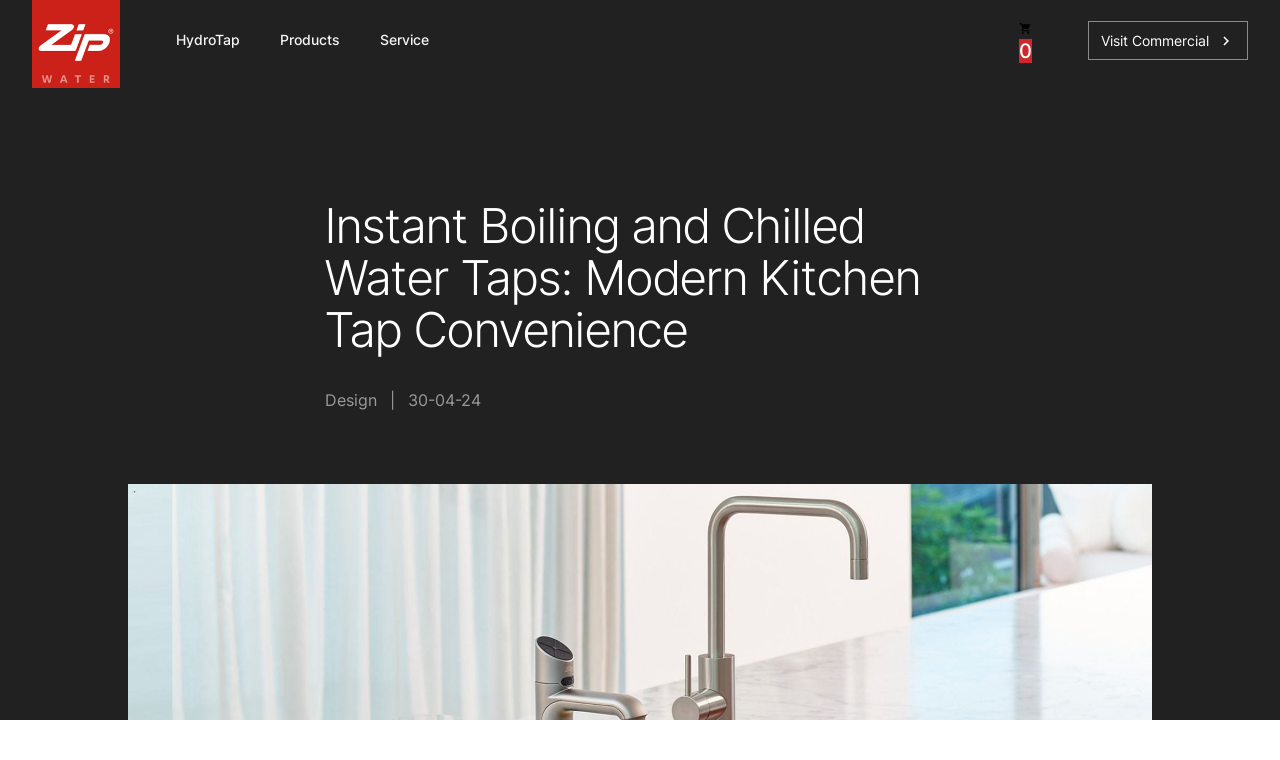

--- FILE ---
content_type: text/html; charset=utf-8
request_url: https://www.zipwater.com/news/instant-boiling-and-chilled-water-taps
body_size: 11831
content:
<!DOCTYPE html><html lang="en"><head><style class="vjs-styles-defaults">
      .video-js {
        width: 300px;
        height: 150px;
      }

      .vjs-fluid:not(.vjs-audio-only-mode) {
        padding-top: 56.25%
      }
    </style>
    
<link href="/-/media/Base-Themes/Main-Theme/styles/optimized-min.css?t=20231010T172347Z" rel="stylesheet" nonce=""><link href="/-/media/Themes/Tenant/Shared/shared/styles/pre-optimized-min.css?t=20251222T230221Z" rel="stylesheet" nonce="">

    





    <title>Instant Boiling And Chilled Water Taps: Modern Kitchen Tap Convenience | Zip Water</title>



<link rel="canonical" href="https://www.zipwater.com/news/instant-boiling-and-chilled-water-taps">
<link rel="alternate" hreflang="en-au" href="https://www.zipwater.com/news/instant-boiling-and-chilled-water-taps">
<link rel="alternate" hreflang="en-nz" href="https://www.zenithwater.co.nz/news/instant-boiling-and-chilled-water-taps">





    <link href="/-/media/Project/Tenant/MainsiteAU/zip-favicon.ico" rel="shortcut icon">



<meta property="og:description" content="Zip's advanced drinking water technology delivers pure tasting, fresh filtered water, straight from your kitchen tap. Find your local retailer."><meta property="og:image" content="https://www.zipwater.com/-/media/Project/Tenant/MainsiteAU/migration/News/HydroTap-G5-Classic-Plus-Brushed-Chrome.jpg"><meta property="og:title" content="Modern Kitchen Tap Convenience | Boiling and Chilled Water Taps"><meta property="og:url" content="https://www.zipwater.com/news/instant-boiling-and-chilled-water-taps">


<meta name="description" content="Zip's advanced drinking water technology delivers pure tasting, fresh filtered water, straight from your kitchen tap. Find your local retailer.">


<meta property="twitter:title" content="Instant Boiling and Chilled Water Taps: Modern Kitchen Tap Convenience"><meta property="twitter:card" content="summary_large_image">

    <meta name="viewport" content="width=device-width, initial-scale=1">



<!-- Google Tag Manager -->

<!-- End Google Tag Manager -->






  


<!-- ArchiPro Pixel start -->


<!-- ArchiPro Pixel end -->
    
    

<style data-emotion="css" data-s=""></style><style type="text/css">#st-1 {
  font-family: "Helvetica Neue", Verdana, Helvetica, Arial, sans-serif;;
  direction: ltr;
  display: block;
  opacity: 1;
  text-align: center;
  z-index: 94034;
}
#st-1.st-animated {
  -moz-transition: o 0.2s ease-in, p 0.2s ease-in, a 0.2s ease-in, c 0.2s ease-in, i 0.2s ease-in, t 0.2s ease-in, y 0.2s ease-in; -ms-transition: o 0.2s ease-in, p 0.2s ease-in, a 0.2s ease-in, c 0.2s ease-in, i 0.2s ease-in, t 0.2s ease-in, y 0.2s ease-in; -o-transition: o 0.2s ease-in, p 0.2s ease-in, a 0.2s ease-in, c 0.2s ease-in, i 0.2s ease-in, t 0.2s ease-in, y 0.2s ease-in; -webkit-transition: o 0.2s ease-in, p 0.2s ease-in, a 0.2s ease-in, c 0.2s ease-in, i 0.2s ease-in, t 0.2s ease-in, y 0.2s ease-in; transition: o 0.2s ease-in, p 0.2s ease-in, a 0.2s ease-in, c 0.2s ease-in, i 0.2s ease-in, t 0.2s ease-in, y 0.2s ease-in;
}
#st-1.st-hidden {
  opacity: 0;
}

#st-1.st-preview {
  display: none!important;
  opacity: 0!important;
}
#st-1.st-hide {
  display: none;
}
#st-1 .st-btn {
  -moz-box-sizing: border-box;
-webkit-box-sizing: border-box;
box-sizing: border-box;
  -moz-transition: opacity 0.2s ease-in, top 0.2s ease-in; -ms-transition: opacity 0.2s ease-in, top 0.2s ease-in; -o-transition: opacity 0.2s ease-in, top 0.2s ease-in; -webkit-transition: opacity 0.2s ease-in, top 0.2s ease-in; transition: opacity 0.2s ease-in, top 0.2s ease-in;
  -moz-border-radius: 0px;
-webkit-border-radius: 0px;
border-radius: 0px;
  border: none;
  cursor: pointer;
  display: inline-block;
  font-size: 16px;
  height: 48px;
  line-height: 48px;
  margin-right: 8px;
  padding: 0 12px;
  position: relative;
  text-align: center;
  top: 0;
  vertical-align: top;
  white-space: nowrap;
}
#st-1 .st-btn:last-child {
  margin-right: 0;
}
#st-1 .st-btn > svg {
  height: 24px;
  width: 24px;
  position: relative;
  top: 12px;
  vertical-align: top;
}
#st-1 .st-btn > img {
  display: inline-block;
  height: 24px;
  width: 24px;
  position: relative;
  top: 12px;
  vertical-align: top;
}
#st-1 .st-btn > span {
  -moz-transition: all 0.2s ease-in; -ms-transition: all 0.2s ease-in; -o-transition: all 0.2s ease-in; -webkit-transition: all 0.2s ease-in; transition: all 0.2s ease-in;
  color: #fff;
  display: inline-block;
  font-weight: 500;
  letter-spacing: 0.5px;
  min-width: 75px;
  opacity: 1;
  padding: 0 6px;
  position: relative;
  vertical-align: top;
}
#st-1.st-has-labels .st-btn {
  min-width: 150px;
}
#st-1.st-has-labels .st-btn.st-remove-label {
  min-width: 50px;
}
#st-1.st-has-labels .st-btn.st-remove-label > span {
  display: none;
}
#st-1.st-has-labels .st-btn.st-hide-label > span {
  display: none;
}
#st-1 .st-total {
  color: #555;
  display: inline-block;
  font-weight: 500;
  line-height: 18px;
  margin-right: 0;
  max-width: 80px;
  padding: 4px 8px;
  text-align: center;
}
#st-1 .st-total.st-hidden {
  display: none;
}
#st-1 .st-total > span {
  font-size: 24px;
  line-height: 26px;
  display: block;
  padding: 0;
}
#st-1 .st-total > span.st-shares {
  font-size: 14px;
  line-height: 14px;
}
#st-1.st-justified {
  display: flex;
  text-align: center;
}
#st-1.st-justified .st-btn {
  -moz-flex: 1;
-ms-flex: 1;
-webkit-flex: 1;
flex: 1;
}#st-1 .st-btn:hover {
  opacity: .8;
  top: -4px;
}#st-1 .st-btn[data-network='copy'] {
  background-color: #ffffff
}
#st-1 .st-btn[data-network='copy'] img {
  filter: invert(56%) sepia(1%) saturate(1351%) hue-rotate(318deg) brightness(99%) contrast(88%);
}
#st-1 .st-btn[data-network='copy'] > span {
  color: #707070
}
#st-1 .st-btn[data-network='email'] {
  background-color: #ffffff
}
#st-1 .st-btn[data-network='email'] img {
  filter: invert(56%) sepia(1%) saturate(1351%) hue-rotate(318deg) brightness(99%) contrast(88%);
}
#st-1 .st-btn[data-network='email'] > span {
  color: #707070
}
#st-1 .st-btn[data-network='facebook'] {
  background-color: #ffffff
}
#st-1 .st-btn[data-network='facebook'] img {
  filter: invert(56%) sepia(1%) saturate(1351%) hue-rotate(318deg) brightness(99%) contrast(88%);
}
#st-1 .st-btn[data-network='facebook'] > span {
  color: #707070
}
#st-1 .st-btn[data-network='twitter'] {
  background-color: #ffffff
}
#st-1 .st-btn[data-network='twitter'] img {
  filter: invert(56%) sepia(1%) saturate(1351%) hue-rotate(318deg) brightness(99%) contrast(88%);
}
#st-1 .st-btn[data-network='twitter'] > span {
  color: #707070
}
#st-1 .st-btn[data-network='pinterest'] {
  background-color: #ffffff
}
#st-1 .st-btn[data-network='pinterest'] img {
  filter: invert(56%) sepia(1%) saturate(1351%) hue-rotate(318deg) brightness(99%) contrast(88%);
}
#st-1 .st-btn[data-network='pinterest'] > span {
  color: #707070
}
#st-1 .st-btn[data-network='linkedin'] {
  background-color: #ffffff
}
#st-1 .st-btn[data-network='linkedin'] img {
  filter: invert(56%) sepia(1%) saturate(1351%) hue-rotate(318deg) brightness(99%) contrast(88%);
}
#st-1 .st-btn[data-network='linkedin'] > span {
  color: #707070
}#st-1 .st-btn[data-network='snapchat'] > span {
  color: #333};
}</style><meta rel="x-prerender-render-id" content="10748128-22ac-4373-8af2-7b3d732fc03e" />
			<meta rel="x-prerender-render-at" content="2026-01-09T15:29:08.019Z" /><meta rel="x-prerender-request-id" content="1a7d8662-6940-41c0-a4a1-832480caec5f" />
      		<meta rel="x-prerender-request-at" content="2026-01-21T02:37:25.204Z" /></head>
<body class="default-device bodyclass">
    
    



<!-- Google Tag Manager (noscript) -->
<noscript><iframe src="https://www.googletagmanager.com/ns.html?id=GTM-PTJBX5C7 "
height="0" width="0" style="display:none;visibility:hidden"></iframe></noscript>
<!-- End Google Tag Manager (noscript) --> 
    
<!-- #wrapper -->
<div id="wrapper">
    <!-- #header -->
    <header>
        <div id="header" class="">
            
<section class="component">


<section class="ch-header ch-u-bg-background ch-u-theme--dark ch-header-js ch-header-mobile-js " data-transparent-background="false" data-transparent-text="false">
    <div class="container">
        <div class="ch-header__container ">
            <!-- logo -->
            <div class="ch-header__logo">
                <a href="/"><img alt="Zip Water" src="/-/media/Project/Tenant/shared/global/global/logo-red.png?w=160&amp;hash=EB58A07A3556394D52BC14467A84D840">
                
                </a>
            </div>
            <!-- mega navigation -->
            <div class="ch-header__nav-items">
    <ul class="ch-header__level-1-items ch-header-level-1-items-js">
        
        <li class="ch-header__level-1-item ch-header-level-1-item-js">
            <a class="waves-effect btn-flat ch-btn ch-btn--text">HydroTap</a>
            
            <div class="ch-header__nav-wrapper ch-u-theme--default">
                <div class="ch-header__nav-container">
                    <div class="container">
                        <div class="ch-header__nav-content">
                            <!-- Level 2 -->
                            <div class="ch-header__level-2-items ch-header-level-2-items-js">
                                <div class="container">
                                    <div class="row">
                                        
                                        <div class="col-3">
                                            <div class="ch-header__level-2-item">
                                                <div class="ch-header__level-2-header">
                                                    <p>Discover</p>
                                                </div>
                                                
                                                    
                                                        <a class="ch-header__level-3-item" href="https://www.zipwater.com/hydrotap">
                                                            <span>Why Zip HydroTap</span>
                                                        </a>
                                                    
                                                
                                                    
                                                        <a class="ch-header__level-3-item" href="https://www.zipwater.com/hydrotap/benefits">
                                                            <span>Benefits</span>
                                                        </a>
                                                    
                                                
                                                    
                                                        <a class="ch-header__level-3-item" href="https://www.zipwater.com/hydrotap/technology">
                                                            <span>How it Works</span>
                                                        </a>
                                                    
                                                
                                                    
                                                        <a class="ch-header__level-3-item" href="https://www.zipwater.com/hydrotap/filtration">
                                                            <span>MicroPurity Filtration</span>
                                                        </a>
                                                    
                                                
                                                    
                                                        <a class="ch-header__level-3-item" href="https://www.zipwater.com/hydrotap/health">
                                                            <span>Health and Wellness</span>
                                                        </a>
                                                    
                                                
                                                    
                                                        <a class="ch-header__level-3-item" href="https://www.zipwater.com/hydrotap/eco-friendly">
                                                            <span>Eco-Friendly</span>
                                                        </a>
                                                    
                                                
                                                    
                                                        <a class="ch-header__level-3-item" href="https://www.zipwater.com/hydrotap/sustainability">
                                                            <span>Sustainability</span>
                                                        </a>
                                                    
                                                
                                                    
                                                        <a class="ch-header__level-3-item" href="https://www.zipwater.com/service/service-difference">
                                                            <span>Service Reliability</span>
                                                        </a>
                                                    
                                                
                                                    
                                                        <a class="ch-header__level-3-item" href="https://www.zipwater.com/hydrotap/celsius-plus-range">
                                                            <span>Celsius Plus Range</span>
                                                        </a>
                                                    
                                                
                                                    
                                                        <a class="ch-header__level-3-item" href="https://www.zipwater.com/commercial/hydrotap">
                                                            <span>Explore Commercial HydroTaps</span>
                                                        </a>
                                                    
                                                

                                            </div>
                                        </div>
                                        
                                        <div class="col-3">
                                            <div class="ch-header__level-2-item">
                                                <div class="ch-header__level-2-header">
                                                    <p>Get Started</p>
                                                </div>
                                                
                                                    
                                                        <a class="ch-header__level-3-item" href="https://www.zipwater.com/hydrotap-selector">
                                                            <span>HydroTap Selector</span>
                                                        </a>
                                                    
                                                
                                                    
                                                        <a class="ch-header__level-3-item" href="https://www.zipwater.com/hydrotap/how-to-choose">
                                                            <span>How to Choose</span>
                                                        </a>
                                                    
                                                
                                                    
                                                        <a class="ch-header__level-3-item" href="https://www.zipwater.com/hydrotap/getting-started">
                                                            <span>Set up your new HydroTap</span>
                                                        </a>
                                                    
                                                
                                                    
                                                        <a class="ch-header__level-3-item" href="https://www.zipwater.com/hydrotap/environmental-calculator">
                                                            <span>Environmental Calculator</span>
                                                        </a>
                                                    
                                                
                                                    
                                                        <a class="ch-header__level-3-item" href="https://www.zipwater.com/service/store-finder">
                                                            <span>Where to Buy</span>
                                                        </a>
                                                    
                                                

                                            </div>
                                        </div>
                                        
                                        <div class="col-3">
                                            <div class="ch-header__level-2-item">
                                                <div class="ch-header__level-2-header">
                                                    <p>Inspiration</p>
                                                </div>
                                                
                                                    
                                                        <a class="ch-header__level-3-item" href="https://www.zipwater.com/news">
                                                            <span>News</span>
                                                        </a>
                                                    
                                                
                                                    
                                                        <a class="ch-header__level-3-item" href="https://www.zipwater.com/case-studies">
                                                            <span>Case Studies</span>
                                                        </a>
                                                    
                                                

                                            </div>
                                        </div>
                                        
                                        
                                        <div class="col-3 ms-auto">
                                            <div class="ch-header__feature-card">
                                                
                                                <img alt="" src="/-/media/Project/Tenant/MainsiteAU/Product/Hydrotap/Elite-Plus/Content/Elite-Plus-Brushed-Chrome-with-Mixer.jpg?w=500&amp;hash=2BC375A09156D5FC8B12DE77E19D3219">
                                                
                                                <div class="ch-header__feature-card-description">
                                                    <p>Find your perfect HydroTap</p>
                                                    
                                                    <a class="waves-effect btn-flat ch-btn ch-btn--small ch-btn--outlined ch-header__feature-card-link" href="https://www.zipwater.com/hydrotap-selector" target="">
                                                        <span>HydroTap Selector</span>
                                                    </a>
                                                    
                                                </div>
                                            </div>
                                        </div>
                                        
                                    </div>
                                </div>
                            </div>
                            <!-- Level 2 End -->
                        </div>
                    </div>
                </div>
            </div>
            
        </li>
        
        <li class="ch-header__level-1-item ch-header-level-1-item-js">
            <a class="waves-effect btn-flat ch-btn ch-btn--text">Products</a>
            
            <div class="ch-header__nav-wrapper ch-u-theme--default">
                <div class="ch-header__nav-container">
                    <div class="container">
                        <div class="ch-header__nav-content">
                            <!-- Level 2 -->
                            <div class="ch-header__level-2-items ch-header-level-2-items-js">
                                <div class="container">
                                    <div class="row">
                                        
                                        <div class="col-3">
                                            <div class="ch-header__level-2-item">
                                                <div class="ch-header__level-2-header">
                                                    <p>Shop</p>
                                                </div>
                                                
                                                    
                                                        <a class="ch-header__level-3-item" href="https://www.zipwater.com/shop/hydrotap">
                                                            <span>HydroTap</span>
                                                        </a>
                                                    
                                                
                                                    
                                                        <a class="ch-header__level-3-item" href="https://www.zipwater.com/shop/boiling-water-taps">
                                                            <span>Boiling Water Taps</span>
                                                        </a>
                                                    
                                                
                                                    
                                                        <a class="ch-header__level-3-item" href="https://www.zipwater.com/shop/chilled-water-taps">
                                                            <span>Chilled Water Taps</span>
                                                        </a>
                                                    
                                                
                                                    
                                                        <a class="ch-header__level-3-item" href="https://www.zipwater.com/shop/sparkling-water-taps">
                                                            <span>Sparkling Water Taps</span>
                                                        </a>
                                                    
                                                
                                                    
                                                        <a class="ch-header__level-3-item" href="https://www.zipwater.com/shop/filter-tap">
                                                            <span>Filtered Water Taps</span>
                                                        </a>
                                                    
                                                
                                                    
                                                        <a class="ch-header__level-3-item" href="https://www.zipwater.com/shop/chilled-water">
                                                            <span>ChillTap</span>
                                                        </a>
                                                    
                                                
                                                    
                                                        <a class="ch-header__level-3-item" href="https://www.zipwater.com/shop/mixer-taps">
                                                            <span>Mixer Tap</span>
                                                        </a>
                                                    
                                                

                                            </div>
                                        </div>
                                        
                                        <div class="col-3">
                                            <div class="ch-header__level-2-item">
                                                <div class="ch-header__level-2-header">
                                                    <p>Service</p>
                                                </div>
                                                
                                                    
                                                        <a class="ch-header__level-3-item" href="/shop/installation-service">
                                                            <span>Zip Installation</span>
                                                        </a>
                                                    
                                                

                                            </div>
                                        </div>
                                        
                                        <div class="col-3">
                                            <div class="ch-header__level-2-item">
                                                <div class="ch-header__level-2-header">
                                                    <p>Parts and Accessories</p>
                                                </div>
                                                
                                                    
                                                        <a class="ch-header__level-3-item" href="https://www.zipwater.com/shop/water-filters-and-co2">
                                                            <span>Water filters and CO₂</span>
                                                        </a>
                                                    
                                                
                                                    
                                                        <a class="ch-header__level-3-item" href="https://www.zipwater.com/shop/spare-parts">
                                                            <span>Spare Parts</span>
                                                        </a>
                                                    
                                                
                                                    
                                                        <a class="ch-header__level-3-item" href="https://www.zipwater.com/shop/hydrotap-accessories">
                                                            <span>HydroTap Accessories</span>
                                                        </a>
                                                    
                                                

                                            </div>
                                        </div>
                                        
                                        
                                        <div class="col-3 ms-auto">
                                            <div class="ch-header__feature-card">
                                                
                                                <img alt="" src="/-/media/Project/Tenant/MainsiteAU/Product/Hydrotap/Classic-Plus/Content/Classic-Plus-Brushed-Rose-Gold-3.jpg?w=500&amp;hash=BE9655D9E2C4E2558D658A0CD2F3FD8A">
                                                
                                                <div class="ch-header__feature-card-description">
                                                    <p>Find your nearest Retailer</p>
                                                    
                                                    <a class="waves-effect btn-flat ch-btn ch-btn--small ch-btn--outlined ch-header__feature-card-link" href="https://www.zipwater.com/service/store-finder" target="">
                                                        <span>Store Finder</span>
                                                    </a>
                                                    
                                                </div>
                                            </div>
                                        </div>
                                        
                                    </div>
                                </div>
                            </div>
                            <!-- Level 2 End -->
                        </div>
                    </div>
                </div>
            </div>
            
        </li>
        
        <li class="ch-header__level-1-item ch-header-level-1-item-js">
            <a class="waves-effect btn-flat ch-btn ch-btn--text">Service</a>
            
            <div class="ch-header__nav-wrapper ch-u-theme--default">
                <div class="ch-header__nav-container">
                    <div class="container">
                        <div class="ch-header__nav-content">
                            <!-- Level 2 -->
                            <div class="ch-header__level-2-items ch-header-level-2-items-js">
                                <div class="container">
                                    <div class="row">
                                        
                                        <div class="col-3">
                                            <div class="ch-header__level-2-item">
                                                <div class="ch-header__level-2-header">
                                                    <p>Discover</p>
                                                </div>
                                                
                                                    
                                                        <a class="ch-header__level-3-item" href="https://www.zipwater.com/service/service-difference">
                                                            <span>Zip Service Difference</span>
                                                        </a>
                                                    
                                                
                                                    
                                                        <a class="ch-header__level-3-item" href="https://www.zipwater.com/service/hydrocare">
                                                            <span>HydroCare Service Plans</span>
                                                        </a>
                                                    
                                                
                                                    
                                                        <a class="ch-header__level-3-item" href="https://www.zipwater.com/service/hydrotap-installation">
                                                            <span>Certified Installation</span>
                                                        </a>
                                                    
                                                

                                            </div>
                                        </div>
                                        
                                        <div class="col-3">
                                            <div class="ch-header__level-2-item">
                                                <div class="ch-header__level-2-header">
                                                    <p>Support</p>
                                                </div>
                                                
                                                    
                                                        <a class="ch-header__level-3-item" href="https://www.zipwater.com/book-a-service">
                                                            <span>Book a Service</span>
                                                        </a>
                                                    
                                                
                                                    
                                                        <a class="ch-header__level-3-item" href="https://www.zipwater.com/service/product-registration">
                                                            <span>Product Registration</span>
                                                        </a>
                                                    
                                                
                                                    
                                                        <a class="ch-header__level-3-item" href="https://www.zipwater.com/service/recycling-your-cartridges">
                                                            <span>Where to Recycle</span>
                                                        </a>
                                                    
                                                
                                                    
                                                        <a class="ch-header__level-3-item" href="https://www.zipwater.com/service/store-finder">
                                                            <span>Where to Buy</span>
                                                        </a>
                                                    
                                                
                                                    
                                                        <a class="ch-header__level-3-item" href="https://www.zipwater.com/faqs">
                                                            <span>FAQs</span>
                                                        </a>
                                                    
                                                
                                                    
                                                        <a class="ch-header__level-3-item" href="https://www.zipwater.com/pay">
                                                            <span>Invoice Payment</span>
                                                        </a>
                                                    
                                                
                                                    
                                                        <a class="ch-header__level-3-item" href="https://www.zipwater.com/service/contact-us">
                                                            <span>Contact Us</span>
                                                        </a>
                                                    
                                                

                                            </div>
                                        </div>
                                        
                                        <div class="col-3">
                                            <div class="ch-header__level-2-item">
                                                <div class="ch-header__level-2-header">
                                                    <p>Resources</p>
                                                </div>
                                                
                                                    
                                                        <a class="ch-header__level-3-item" href="https://www.zipwater.com/service/installation-videos">
                                                            <span>HydroTap Installation Videos</span>
                                                        </a>
                                                    
                                                

                                            </div>
                                        </div>
                                        
                                        
                                        <div class="col-3 ms-auto">
                                            <div class="ch-header__feature-card">
                                                
                                                <img alt="" src="/-/media/Project/Tenant/MainsiteAU/People/Commercial/Service-technician/Content/Service_Tech_Changing_Filter.jpg?w=500&amp;hash=31BCCA65B00CCC97399BDE001DBE3AB4">
                                                
                                                <div class="ch-header__feature-card-description">
                                                    <p>Book a Service</p>
                                                    
                                                    <a class="waves-effect btn-flat ch-btn ch-btn--small ch-btn--outlined ch-header__feature-card-link" href="https://www.zipwater.com/book-a-service" target="">
                                                        <span>Book a Service</span>
                                                    </a>
                                                    
                                                </div>
                                            </div>
                                        </div>
                                        
                                    </div>
                                </div>
                            </div>
                            <!-- Level 2 End -->
                        </div>
                    </div>
                </div>
            </div>
            
        </li>
        
    </ul>
</div>


            <!-- utilities -->
            <div class="ch-header__right-icons">

                <div class="component-content">
<div class="ch-header__right-icon">
    <div data-component="SearchBox" data-prop-api-scheme="https:" data-prop-api-authority="" data-prop-api-path="/api/zip-search-searchboxapi/search?h={EEA27F7A-8BDF-460E-8194-57FF7EFC1AD0}&amp;itemid={8C4C569B-F86F-44DA-ADAA-1A3A28A86CC8}" data-prop-api-param="qr" data-prop-api-error="Something has gone wrong" data-prop-api-no-data="No results found" data-prop-results-for-message="Showing Results for" data-prop-search-link="https://www.zipwater.com/search" data-prop-search-button-text="See results" react-abode-populated="true" class="ch-react-app"><div class="ch-search-box"><button class="MuiButtonBase-root MuiIconButton-root MuiIconButton-sizeMedium ch-search-box__icon css-1yxmbwk" tabindex="0" type="button" aria-label="search button"><svg class="MuiSvgIcon-root MuiSvgIcon-fontSizeMedium css-vubbuv" focusable="false" aria-hidden="true" viewBox="0 0 24 24" data-testid="SearchIcon"><path d="M15.5 14h-.79l-.28-.27C15.41 12.59 16 11.11 16 9.5 16 5.91 13.09 3 9.5 3S3 5.91 3 9.5 5.91 16 9.5 16c1.61 0 3.09-.59 4.23-1.57l.27.28v.79l5 4.99L20.49 19l-4.99-5zm-6 0C7.01 14 5 11.99 5 9.5S7.01 5 9.5 5 14 7.01 14 9.5 11.99 14 9.5 14z"></path></svg><span class="MuiTouchRipple-root css-w0pj6f"></span></button></div></div>
</div>
</div>
<div class="component-content">
<!-- react component -->
    <div class="ch-header__right-icon">
        <div data-component="NavLogin" data-prop-api-scheme="https:" data-prop-api-authority="" data-prop-has-dialog="false" data-prop-logged-in="false" data-prop-dialog-title="Sign into your account" data-prop-logout-text="" data-prop-logout-url="" data-prop-name="" data-prop-pages="" data-prop-prefix="" data-prop-ui="{&quot;NoResultsMessage&quot;:&quot;&quot;,&quot;SomethingHasGoneWrongMessage&quot;:&quot;&quot;,&quot;ApiEndPointForForms&quot;:&quot;/api/sitecore/formbuildercustom?sc_site=MainsiteAU\u0026sc_itemid=8c4c569b-f86f-44da-adaa-1a3a28a86cc8\u0026d=\u0026returnUrl=\u0026a=b&quot;,&quot;HtmlPrefix&quot;:&quot;fxb.0cb37daf-537a-4fc2-98c9-6ba429954039&quot;,&quot;FormItemId&quot;:&quot;2b8128dd-3958-4fdc-8b96-3bcb0f633416&quot;}" data-prop-editing="false" react-abode-populated="true" class="ch-react-app"><div class="d-block d-sm-none"><div class="ch-navlogin ch-navlogin--modal"><div class="ch-navlogin-cta"><button class="MuiButtonBase-root MuiIconButton-root MuiIconButton-sizeMedium ch-u-icon ch-navlogin__icon css-1yxmbwk" tabindex="0" type="button"><svg class="MuiSvgIcon-root MuiSvgIcon-fontSizeMedium css-vubbuv" focusable="false" aria-hidden="true" viewBox="0 0 24 24" data-testid="PersonIcon"><path d="M12 12c2.21 0 4-1.79 4-4s-1.79-4-4-4-4 1.79-4 4 1.79 4 4 4zm0 2c-2.67 0-8 1.34-8 4v2h16v-2c0-2.66-5.33-4-8-4z"></path></svg><span class="MuiTouchRipple-root css-w0pj6f"></span></button></div></div></div><div class="d-none d-sm-block"><div class="ch-navlogin ch-navlogin--menu"><button class="MuiButtonBase-root MuiIconButton-root MuiIconButton-sizeMedium ch-u-icon ch-navlogin__icon css-1yxmbwk" tabindex="0" type="button"><svg class="MuiSvgIcon-root MuiSvgIcon-fontSizeMedium css-vubbuv" focusable="false" aria-hidden="true" viewBox="0 0 24 24" data-testid="PersonIcon"><path d="M12 12c2.21 0 4-1.79 4-4s-1.79-4-4-4-4 1.79-4 4 1.79 4 4 4zm0 2c-2.67 0-8 1.34-8 4v2h16v-2c0-2.66-5.33-4-8-4z"></path></svg><span class="MuiTouchRipple-root css-w0pj6f"></span></button></div></div></div>
    </div>

</div>

<div class="component-content">
<div class="ch-header__right-icon">
        <div data-component="MiniCart" data-prop-api-error="Something has gone wrong, please try again later." data-prop-api-scheme="https:" data-prop-api-authority="" data-prop-api-increase="/api/zip-cart/increaselineitem?itemid={8C4C569B-F86F-44DA-ADAA-1A3A28A86CC8}&amp;li=" data-prop-api-decrease="/api/zip-cart/decreaselineitem?itemid={8C4C569B-F86F-44DA-ADAA-1A3A28A86CC8}&amp;li=" data-prop-api-modify="/api/zip-cart/modifylineitem?itemid={8C4C569B-F86F-44DA-ADAA-1A3A28A86CC8}" data-prop-api-delete="/api/zip-cart/deletelineitem?itemid={8C4C569B-F86F-44DA-ADAA-1A3A28A86CC8}&amp;li=" data-prop-api-view-cart="/api/zip-cart/getcart?itemid={8C4C569B-F86F-44DA-ADAA-1A3A28A86CC8}" data-prop-checkout-link="{&quot;Url&quot;:&quot;https://www.zipwater.com/checkout&quot;,&quot;Text&quot;:null,&quot;DisplayText&quot;:&quot;Checkout&quot;,&quot;Title&quot;:&quot;&quot;,&quot;Target&quot;:&quot;&quot;,&quot;TargetItemId&quot;:&quot;2093bb13-45af-4f6d-aa7e-5e9093ace233&quot;,&quot;CssClass&quot;:&quot;&quot;,&quot;IsInternalLink&quot;:true,&quot;IsExternalLink&quot;:false,&quot;IsMediaLink&quot;:false,&quot;IsAnchorLink&quot;:false,&quot;IsAddToCartLink&quot;:false,&quot;IsFileReference&quot;:false,&quot;HasTargetItem&quot;:true,&quot;HasUrl&quot;:true,&quot;HasTarget&quot;:false,&quot;HasCssClass&quot;:false,&quot;IsMP4&quot;:false,&quot;IsYoutube&quot;:false,&quot;YoutubeEmbedUrl&quot;:&quot;&quot;,&quot;FileExtension&quot;:&quot;&quot;,&quot;ButtonType&quot;:1}" data-prop-shop-products-link="{&quot;Url&quot;:&quot;https://www.zipwater.com/shop&quot;,&quot;Text&quot;:null,&quot;DisplayText&quot;:&quot;Shop products&quot;,&quot;Title&quot;:&quot;&quot;,&quot;Target&quot;:&quot;&quot;,&quot;TargetItemId&quot;:&quot;e37c0991-b521-485b-af2b-13c166f39bec&quot;,&quot;CssClass&quot;:&quot;&quot;,&quot;IsInternalLink&quot;:true,&quot;IsExternalLink&quot;:false,&quot;IsMediaLink&quot;:false,&quot;IsAnchorLink&quot;:false,&quot;IsAddToCartLink&quot;:false,&quot;IsFileReference&quot;:false,&quot;HasTargetItem&quot;:true,&quot;HasUrl&quot;:true,&quot;HasTarget&quot;:false,&quot;HasCssClass&quot;:false,&quot;IsMP4&quot;:false,&quot;IsYoutube&quot;:false,&quot;YoutubeEmbedUrl&quot;:&quot;&quot;,&quot;FileExtension&quot;:&quot;&quot;,&quot;ButtonType&quot;:1}" data-prop-ui-model="{&quot;CartTitle&quot;:&quot;Cart&quot;,&quot;ContinueButtonText&quot;:&quot;Continue shopping&quot;,&quot;ViewCartButtonText&quot;:&quot;View cart&quot;,&quot;CheckoutButtonText&quot;:&quot;Proceed to checkout&quot;,&quot;EmptyCartMessage&quot;:&quot;Cart not available&quot;,&quot;FinishLabel&quot;:&quot;Finish&quot;,&quot;ProductCodeLabel&quot;:&quot;Product code&quot;,&quot;CapacityLabel&quot;:&quot;&quot;,&quot;ItemPriceLabel&quot;:&quot;Item price&quot;,&quot;OrderSummaryLabel&quot;:&quot;Order summary&quot;,&quot;SubtotalLabel&quot;:&quot;Subtotal&quot;,&quot;GstLabel&quot;:&quot;GST (included)&quot;,&quot;TotalLabel&quot;:&quot;Total&quot;,&quot;PromoCodeText&quot;:&quot;Promo code&quot;,&quot;ApplyButtonText&quot;:&quot;Apply&quot;,&quot;DiscountLabel&quot;:&quot;Discount&quot;,&quot;PromoButtonText&quot;:&quot;Remove&quot;,&quot;PromoAppliedFirstText&quot;:&quot;Promo code&quot;,&quot;PromoAppliedSecondText&quot;:&quot;has been applied successfully&quot;,&quot;SomethingHasGoneWrongMessage&quot;:&quot;Something has gone wrong, please try again later!&quot;}" data-prop-view-cart-link="{&quot;Url&quot;:&quot;https://www.zipwater.com/cart&quot;,&quot;Text&quot;:null,&quot;DisplayText&quot;:&quot;View cart&quot;,&quot;Title&quot;:&quot;&quot;,&quot;Target&quot;:&quot;&quot;,&quot;TargetItemId&quot;:&quot;0457162e-4b47-49cc-a517-b9162f914709&quot;,&quot;CssClass&quot;:&quot;&quot;,&quot;IsInternalLink&quot;:true,&quot;IsExternalLink&quot;:false,&quot;IsMediaLink&quot;:false,&quot;IsAnchorLink&quot;:false,&quot;IsAddToCartLink&quot;:false,&quot;IsFileReference&quot;:false,&quot;HasTargetItem&quot;:true,&quot;HasUrl&quot;:true,&quot;HasTarget&quot;:false,&quot;HasCssClass&quot;:false,&quot;IsMP4&quot;:false,&quot;IsYoutube&quot;:false,&quot;YoutubeEmbedUrl&quot;:&quot;&quot;,&quot;FileExtension&quot;:&quot;&quot;,&quot;ButtonType&quot;:1}" data-prop-editing="false" react-abode-populated="true" class="ch-react-app"><div class="d-block d-md-none"><div class="ch-mini-cart-listing-cta"><button class="MuiButtonBase-root MuiIconButton-root MuiIconButton-sizeMedium ch-u-icon ch-mini-cart-listing__icon css-18pj34m" tabindex="0" type="button" aria-label="cart button"><span class="MuiBadge-root ch-mini-cart-listing__badge css-1rzb3uu"><svg class="MuiSvgIcon-root MuiSvgIcon-fontSizeMedium css-vubbuv" focusable="false" aria-hidden="true" viewBox="0 0 24 24" data-testid="ShoppingCartIcon"><path d="M7 18c-1.1 0-1.99.9-1.99 2S5.9 22 7 22s2-.9 2-2-.9-2-2-2zM1 2v2h2l3.6 7.59-1.35 2.45c-.16.28-.25.61-.25.96 0 1.1.9 2 2 2h12v-2H7.42c-.14 0-.25-.11-.25-.25l.03-.12.9-1.63h7.45c.75 0 1.41-.41 1.75-1.03l3.58-6.49c.08-.14.12-.31.12-.48 0-.55-.45-1-1-1H5.21l-.94-2H1zm16 16c-1.1 0-1.99.9-1.99 2s.89 2 1.99 2 2-.9 2-2-.9-2-2-2z"></path></svg><span class="MuiBadge-badge MuiBadge-standard MuiBadge-invisible MuiBadge-anchorOriginTopRight MuiBadge-anchorOriginTopRightRectangular MuiBadge-overlapRectangular css-11ljau8">0</span></span><span class="MuiTouchRipple-root css-w0pj6f"></span></button></div></div><div class="d-none d-md-block"><div class="ch-mini-cart-listing"><button class="MuiButtonBase-root MuiIconButton-root MuiIconButton-sizeMedium ch-u-icon ch-mini-cart-listing__icon css-18pj34m" tabindex="0" type="button" aria-label="cart button"><span class="MuiBadge-root ch-mini-cart-listing__badge css-1rzb3uu"><svg class="MuiSvgIcon-root MuiSvgIcon-fontSizeMedium css-vubbuv" focusable="false" aria-hidden="true" viewBox="0 0 24 24" data-testid="ShoppingCartIcon"><path d="M7 18c-1.1 0-1.99.9-1.99 2S5.9 22 7 22s2-.9 2-2-.9-2-2-2zM1 2v2h2l3.6 7.59-1.35 2.45c-.16.28-.25.61-.25.96 0 1.1.9 2 2 2h12v-2H7.42c-.14 0-.25-.11-.25-.25l.03-.12.9-1.63h7.45c.75 0 1.41-.41 1.75-1.03l3.58-6.49c.08-.14.12-.31.12-.48 0-.55-.45-1-1-1H5.21l-.94-2H1zm16 16c-1.1 0-1.99.9-1.99 2s.89 2 1.99 2 2-.9 2-2-.9-2-2-2z"></path></svg><span class="MuiBadge-badge MuiBadge-standard MuiBadge-invisible MuiBadge-anchorOriginTopRight MuiBadge-anchorOriginTopRightRectangular MuiBadge-overlapRectangular css-11ljau8">0</span></span><span class="MuiTouchRipple-root css-w0pj6f"></span></button></div></div></div>
    </div></div>

                

                <div class="ch-header__alt-link">
                    
                        
                        <a href="/commercial">
                            <span>Visit Commercial</span>
                            <span class="ch-u-icon material-icons-outlined">chevron_right</span>
                        </a>
                        
                    
                </div>
            </div>

            <!-- hamburger toggle -->
            <div class="ch-header-mobile__hamburger ch-header-mobile-hamburger-js">
                <span class="ch-u-icon material-icons-outlined">menu</span>
            </div>
        </div>
    </div>

    <!-- mobile navigation -->
    <div class="ch-header-mobile__nav-wrapper">
    <!-- Level 1 Nav -->
    <div class="ch-header-mobile__level-1 ch-header-mobile-level-1-js">
        <div class="ch-header-mobile__top-bar">
            <a href="/" class="ch-header-mobile__bar-logo">
                
                <img alt="" src="/-/media/Project/Tenant/shared/global/global/logo-white.png?w=100&amp;hash=8E2CF31567C3E9CDA52C49A1AAD76828">
                
            </a>
            <div class="ch-header-mobile__close">
                <span class="ch-header-mobile-close-js ch-u-icon material-icons-outlined">close</span>
            </div>
        </div>
        
            
                <div class="ch-header-mobile__level-1-link-container ch-header-mobile-nav-toggle-js">
                    <div class="ch-header-mobile__level-1-link">
                        <span>HydroTap</span>
                        <div class="ch-header-mobile__chevron">
                            <span class="ch-u-icon material-icons-outlined">chevron_right</span>
                        </div>
                    </div>

                    <!-- Level 2 Nav -->
                    <div class="ch-header-mobile__level-2 ch-header-mobile-nav-level-js">
                        <div class="ch-header-mobile__selected-bar ch-header-mobile-back-js">
                            <div class="ch-header-mobile__back">
                                <span class="ch-u-icon material-icons-outlined">chevron_left</span>
                                <span>HydroTap</span>
                            </div>
                            <div class="ch-header-mobile__close">
                                <span class="ch-header-mobile-close-js ch-u-icon material-icons-outlined">close</span>
                            </div>
                        </div>
                        
                            
                                <div class="ch-header-mobile__level-2-link-container ch-header-mobile-nav-toggle-js">
                                    <div class="ch-header-mobile__level-2-link">
                                        <span>Discover</span>
                                        <div class="ch-header-mobile__chevron">
                                            <span class="ch-u-icon material-icons-outlined">chevron_right</span>
                                        </div>
                                    </div>

                                    <!-- Level 3 Nav -->
                                    <div class="ch-header-mobile__level-3 ch-header-mobile-nav-level-js">
                                        <div class="ch-header-mobile__selected-bar ch-header-mobile-back-js">
                                            <div class="ch-header-mobile__back">
                                                <span class="ch-u-icon material-icons-outlined">chevron_left</span>
                                                <span>Discover</span>
                                            </div>
                                            <div class="ch-header-mobile__close">
                                                <span class="ch-header-mobile-close-js ch-u-icon material-icons-outlined">close</span>
                                            </div>
                                        </div>
                                        
                                            
                                                <a class="ch-header-mobile__level-3-link" href="https://www.zipwater.com/hydrotap">
                                                    <span>Why Zip HydroTap</span>
                                                </a>
                                            
                                        
                                            
                                                <a class="ch-header-mobile__level-3-link" href="https://www.zipwater.com/hydrotap/benefits">
                                                    <span>Benefits</span>
                                                </a>
                                            
                                        
                                            
                                                <a class="ch-header-mobile__level-3-link" href="https://www.zipwater.com/hydrotap/technology">
                                                    <span>How it Works</span>
                                                </a>
                                            
                                        
                                            
                                                <a class="ch-header-mobile__level-3-link" href="https://www.zipwater.com/hydrotap/filtration">
                                                    <span>MicroPurity Filtration</span>
                                                </a>
                                            
                                        
                                            
                                                <a class="ch-header-mobile__level-3-link" href="https://www.zipwater.com/hydrotap/health">
                                                    <span>Health and Wellness</span>
                                                </a>
                                            
                                        
                                            
                                                <a class="ch-header-mobile__level-3-link" href="https://www.zipwater.com/hydrotap/eco-friendly">
                                                    <span>Eco-Friendly</span>
                                                </a>
                                            
                                        
                                            
                                                <a class="ch-header-mobile__level-3-link" href="https://www.zipwater.com/hydrotap/sustainability">
                                                    <span>Sustainability</span>
                                                </a>
                                            
                                        
                                            
                                                <a class="ch-header-mobile__level-3-link" href="https://www.zipwater.com/service/service-difference">
                                                    <span>Service Reliability</span>
                                                </a>
                                            
                                        
                                            
                                                <a class="ch-header-mobile__level-3-link" href="https://www.zipwater.com/hydrotap/celsius-plus-range">
                                                    <span>Celsius Plus Range</span>
                                                </a>
                                            
                                        
                                            
                                                <a class="ch-header-mobile__level-3-link" href="https://www.zipwater.com/commercial/hydrotap">
                                                    <span>Explore Commercial HydroTaps</span>
                                                </a>
                                            
                                        
                                    </div>
                                </div>
                            
                        
                            
                                <div class="ch-header-mobile__level-2-link-container ch-header-mobile-nav-toggle-js">
                                    <div class="ch-header-mobile__level-2-link">
                                        <span>Get Started</span>
                                        <div class="ch-header-mobile__chevron">
                                            <span class="ch-u-icon material-icons-outlined">chevron_right</span>
                                        </div>
                                    </div>

                                    <!-- Level 3 Nav -->
                                    <div class="ch-header-mobile__level-3 ch-header-mobile-nav-level-js">
                                        <div class="ch-header-mobile__selected-bar ch-header-mobile-back-js">
                                            <div class="ch-header-mobile__back">
                                                <span class="ch-u-icon material-icons-outlined">chevron_left</span>
                                                <span>Get Started</span>
                                            </div>
                                            <div class="ch-header-mobile__close">
                                                <span class="ch-header-mobile-close-js ch-u-icon material-icons-outlined">close</span>
                                            </div>
                                        </div>
                                        
                                            
                                                <a class="ch-header-mobile__level-3-link" href="https://www.zipwater.com/hydrotap-selector">
                                                    <span>HydroTap Selector</span>
                                                </a>
                                            
                                        
                                            
                                                <a class="ch-header-mobile__level-3-link" href="https://www.zipwater.com/hydrotap/how-to-choose">
                                                    <span>How to Choose</span>
                                                </a>
                                            
                                        
                                            
                                                <a class="ch-header-mobile__level-3-link" href="https://www.zipwater.com/hydrotap/getting-started">
                                                    <span>Set up your new HydroTap</span>
                                                </a>
                                            
                                        
                                            
                                                <a class="ch-header-mobile__level-3-link" href="https://www.zipwater.com/hydrotap/environmental-calculator">
                                                    <span>Environmental Calculator</span>
                                                </a>
                                            
                                        
                                            
                                                <a class="ch-header-mobile__level-3-link" href="https://www.zipwater.com/service/store-finder">
                                                    <span>Where to Buy</span>
                                                </a>
                                            
                                        
                                    </div>
                                </div>
                            
                        
                            
                                <div class="ch-header-mobile__level-2-link-container ch-header-mobile-nav-toggle-js">
                                    <div class="ch-header-mobile__level-2-link">
                                        <span>Inspiration</span>
                                        <div class="ch-header-mobile__chevron">
                                            <span class="ch-u-icon material-icons-outlined">chevron_right</span>
                                        </div>
                                    </div>

                                    <!-- Level 3 Nav -->
                                    <div class="ch-header-mobile__level-3 ch-header-mobile-nav-level-js">
                                        <div class="ch-header-mobile__selected-bar ch-header-mobile-back-js">
                                            <div class="ch-header-mobile__back">
                                                <span class="ch-u-icon material-icons-outlined">chevron_left</span>
                                                <span>Inspiration</span>
                                            </div>
                                            <div class="ch-header-mobile__close">
                                                <span class="ch-header-mobile-close-js ch-u-icon material-icons-outlined">close</span>
                                            </div>
                                        </div>
                                        
                                            
                                                <a class="ch-header-mobile__level-3-link" href="https://www.zipwater.com/news">
                                                    <span>News</span>
                                                </a>
                                            
                                        
                                            
                                                <a class="ch-header-mobile__level-3-link" href="https://www.zipwater.com/case-studies">
                                                    <span>Case Studies</span>
                                                </a>
                                            
                                        
                                    </div>
                                </div>
                            
                        

                        <!-- image card -->
                        
                            <div class="ch-header-mobile__feature-card ch-u-theme--default">
                                <div class="ch-header-mobile__feature-card-img-wrapper">
                                    <img alt="" src="/-/media/Project/Tenant/MainsiteAU/Product/Hydrotap/Elite-Plus/Content/Elite-Plus-Brushed-Chrome-with-Mixer.jpg">
                                </div>
                                <div class="ch-header-mobile__feature-card-description">
                                    <p>Find your perfect HydroTap</p>
                                    
                                    <a class="waves-effect btn-flat ch-btn ch-btn--small ch-btn--outlined ch-header-mobile__feature-card-link" href="https://www.zipwater.com/hydrotap-selector" target="">
                                        <span>HydroTap Selector</span>
                                    </a>
                                    
                                </div>
                            </div>
                        
                    </div>
                </div>
            
        
            
                <div class="ch-header-mobile__level-1-link-container ch-header-mobile-nav-toggle-js">
                    <div class="ch-header-mobile__level-1-link">
                        <span>Products</span>
                        <div class="ch-header-mobile__chevron">
                            <span class="ch-u-icon material-icons-outlined">chevron_right</span>
                        </div>
                    </div>

                    <!-- Level 2 Nav -->
                    <div class="ch-header-mobile__level-2 ch-header-mobile-nav-level-js">
                        <div class="ch-header-mobile__selected-bar ch-header-mobile-back-js">
                            <div class="ch-header-mobile__back">
                                <span class="ch-u-icon material-icons-outlined">chevron_left</span>
                                <span>Products</span>
                            </div>
                            <div class="ch-header-mobile__close">
                                <span class="ch-header-mobile-close-js ch-u-icon material-icons-outlined">close</span>
                            </div>
                        </div>
                        
                            
                                <div class="ch-header-mobile__level-2-link-container ch-header-mobile-nav-toggle-js">
                                    <div class="ch-header-mobile__level-2-link">
                                        <span>Shop</span>
                                        <div class="ch-header-mobile__chevron">
                                            <span class="ch-u-icon material-icons-outlined">chevron_right</span>
                                        </div>
                                    </div>

                                    <!-- Level 3 Nav -->
                                    <div class="ch-header-mobile__level-3 ch-header-mobile-nav-level-js">
                                        <div class="ch-header-mobile__selected-bar ch-header-mobile-back-js">
                                            <div class="ch-header-mobile__back">
                                                <span class="ch-u-icon material-icons-outlined">chevron_left</span>
                                                <span>Shop</span>
                                            </div>
                                            <div class="ch-header-mobile__close">
                                                <span class="ch-header-mobile-close-js ch-u-icon material-icons-outlined">close</span>
                                            </div>
                                        </div>
                                        
                                            
                                                <a class="ch-header-mobile__level-3-link" href="https://www.zipwater.com/shop/hydrotap">
                                                    <span>HydroTap</span>
                                                </a>
                                            
                                        
                                            
                                                <a class="ch-header-mobile__level-3-link" href="https://www.zipwater.com/shop/boiling-water-taps">
                                                    <span>Boiling Water Taps</span>
                                                </a>
                                            
                                        
                                            
                                                <a class="ch-header-mobile__level-3-link" href="https://www.zipwater.com/shop/chilled-water-taps">
                                                    <span>Chilled Water Taps</span>
                                                </a>
                                            
                                        
                                            
                                                <a class="ch-header-mobile__level-3-link" href="https://www.zipwater.com/shop/sparkling-water-taps">
                                                    <span>Sparkling Water Taps</span>
                                                </a>
                                            
                                        
                                            
                                                <a class="ch-header-mobile__level-3-link" href="https://www.zipwater.com/shop/filter-tap">
                                                    <span>Filtered Water Taps</span>
                                                </a>
                                            
                                        
                                            
                                                <a class="ch-header-mobile__level-3-link" href="https://www.zipwater.com/shop/chilled-water">
                                                    <span>ChillTap</span>
                                                </a>
                                            
                                        
                                            
                                                <a class="ch-header-mobile__level-3-link" href="https://www.zipwater.com/shop/mixer-taps">
                                                    <span>Mixer Tap</span>
                                                </a>
                                            
                                        
                                    </div>
                                </div>
                            
                        
                            
                                <div class="ch-header-mobile__level-2-link-container ch-header-mobile-nav-toggle-js">
                                    <div class="ch-header-mobile__level-2-link">
                                        <span>Service</span>
                                        <div class="ch-header-mobile__chevron">
                                            <span class="ch-u-icon material-icons-outlined">chevron_right</span>
                                        </div>
                                    </div>

                                    <!-- Level 3 Nav -->
                                    <div class="ch-header-mobile__level-3 ch-header-mobile-nav-level-js">
                                        <div class="ch-header-mobile__selected-bar ch-header-mobile-back-js">
                                            <div class="ch-header-mobile__back">
                                                <span class="ch-u-icon material-icons-outlined">chevron_left</span>
                                                <span>Service</span>
                                            </div>
                                            <div class="ch-header-mobile__close">
                                                <span class="ch-header-mobile-close-js ch-u-icon material-icons-outlined">close</span>
                                            </div>
                                        </div>
                                        
                                            
                                                <a class="ch-header-mobile__level-3-link" href="/shop/installation-service">
                                                    <span>Zip Installation</span>
                                                </a>
                                            
                                        
                                    </div>
                                </div>
                            
                        
                            
                                <div class="ch-header-mobile__level-2-link-container ch-header-mobile-nav-toggle-js">
                                    <div class="ch-header-mobile__level-2-link">
                                        <span>Parts and Accessories</span>
                                        <div class="ch-header-mobile__chevron">
                                            <span class="ch-u-icon material-icons-outlined">chevron_right</span>
                                        </div>
                                    </div>

                                    <!-- Level 3 Nav -->
                                    <div class="ch-header-mobile__level-3 ch-header-mobile-nav-level-js">
                                        <div class="ch-header-mobile__selected-bar ch-header-mobile-back-js">
                                            <div class="ch-header-mobile__back">
                                                <span class="ch-u-icon material-icons-outlined">chevron_left</span>
                                                <span>Parts and Accessories</span>
                                            </div>
                                            <div class="ch-header-mobile__close">
                                                <span class="ch-header-mobile-close-js ch-u-icon material-icons-outlined">close</span>
                                            </div>
                                        </div>
                                        
                                            
                                                <a class="ch-header-mobile__level-3-link" href="https://www.zipwater.com/shop/water-filters-and-co2">
                                                    <span>Water filters and CO₂</span>
                                                </a>
                                            
                                        
                                            
                                                <a class="ch-header-mobile__level-3-link" href="https://www.zipwater.com/shop/spare-parts">
                                                    <span>Spare Parts</span>
                                                </a>
                                            
                                        
                                            
                                                <a class="ch-header-mobile__level-3-link" href="https://www.zipwater.com/shop/hydrotap-accessories">
                                                    <span>HydroTap Accessories</span>
                                                </a>
                                            
                                        
                                    </div>
                                </div>
                            
                        

                        <!-- image card -->
                        
                            <div class="ch-header-mobile__feature-card ch-u-theme--default">
                                <div class="ch-header-mobile__feature-card-img-wrapper">
                                    <img alt="" src="/-/media/Project/Tenant/MainsiteAU/Product/Hydrotap/Classic-Plus/Content/Classic-Plus-Brushed-Rose-Gold-3.jpg">
                                </div>
                                <div class="ch-header-mobile__feature-card-description">
                                    <p>Find your nearest Retailer</p>
                                    
                                    <a class="waves-effect btn-flat ch-btn ch-btn--small ch-btn--outlined ch-header-mobile__feature-card-link" href="https://www.zipwater.com/service/store-finder" target="">
                                        <span>Store Finder</span>
                                    </a>
                                    
                                </div>
                            </div>
                        
                    </div>
                </div>
            
        
            
                <div class="ch-header-mobile__level-1-link-container ch-header-mobile-nav-toggle-js">
                    <div class="ch-header-mobile__level-1-link">
                        <span>Service</span>
                        <div class="ch-header-mobile__chevron">
                            <span class="ch-u-icon material-icons-outlined">chevron_right</span>
                        </div>
                    </div>

                    <!-- Level 2 Nav -->
                    <div class="ch-header-mobile__level-2 ch-header-mobile-nav-level-js">
                        <div class="ch-header-mobile__selected-bar ch-header-mobile-back-js">
                            <div class="ch-header-mobile__back">
                                <span class="ch-u-icon material-icons-outlined">chevron_left</span>
                                <span>Service</span>
                            </div>
                            <div class="ch-header-mobile__close">
                                <span class="ch-header-mobile-close-js ch-u-icon material-icons-outlined">close</span>
                            </div>
                        </div>
                        
                            
                                <div class="ch-header-mobile__level-2-link-container ch-header-mobile-nav-toggle-js">
                                    <div class="ch-header-mobile__level-2-link">
                                        <span>Discover</span>
                                        <div class="ch-header-mobile__chevron">
                                            <span class="ch-u-icon material-icons-outlined">chevron_right</span>
                                        </div>
                                    </div>

                                    <!-- Level 3 Nav -->
                                    <div class="ch-header-mobile__level-3 ch-header-mobile-nav-level-js">
                                        <div class="ch-header-mobile__selected-bar ch-header-mobile-back-js">
                                            <div class="ch-header-mobile__back">
                                                <span class="ch-u-icon material-icons-outlined">chevron_left</span>
                                                <span>Discover</span>
                                            </div>
                                            <div class="ch-header-mobile__close">
                                                <span class="ch-header-mobile-close-js ch-u-icon material-icons-outlined">close</span>
                                            </div>
                                        </div>
                                        
                                            
                                                <a class="ch-header-mobile__level-3-link" href="https://www.zipwater.com/service/service-difference">
                                                    <span>Zip Service Difference</span>
                                                </a>
                                            
                                        
                                            
                                                <a class="ch-header-mobile__level-3-link" href="https://www.zipwater.com/service/hydrocare">
                                                    <span>HydroCare Service Plans</span>
                                                </a>
                                            
                                        
                                            
                                                <a class="ch-header-mobile__level-3-link" href="https://www.zipwater.com/service/hydrotap-installation">
                                                    <span>Certified Installation</span>
                                                </a>
                                            
                                        
                                    </div>
                                </div>
                            
                        
                            
                                <div class="ch-header-mobile__level-2-link-container ch-header-mobile-nav-toggle-js">
                                    <div class="ch-header-mobile__level-2-link">
                                        <span>Support</span>
                                        <div class="ch-header-mobile__chevron">
                                            <span class="ch-u-icon material-icons-outlined">chevron_right</span>
                                        </div>
                                    </div>

                                    <!-- Level 3 Nav -->
                                    <div class="ch-header-mobile__level-3 ch-header-mobile-nav-level-js">
                                        <div class="ch-header-mobile__selected-bar ch-header-mobile-back-js">
                                            <div class="ch-header-mobile__back">
                                                <span class="ch-u-icon material-icons-outlined">chevron_left</span>
                                                <span>Support</span>
                                            </div>
                                            <div class="ch-header-mobile__close">
                                                <span class="ch-header-mobile-close-js ch-u-icon material-icons-outlined">close</span>
                                            </div>
                                        </div>
                                        
                                            
                                                <a class="ch-header-mobile__level-3-link" href="https://www.zipwater.com/book-a-service">
                                                    <span>Book a Service</span>
                                                </a>
                                            
                                        
                                            
                                                <a class="ch-header-mobile__level-3-link" href="https://www.zipwater.com/service/product-registration">
                                                    <span>Product Registration</span>
                                                </a>
                                            
                                        
                                            
                                                <a class="ch-header-mobile__level-3-link" href="https://www.zipwater.com/service/recycling-your-cartridges">
                                                    <span>Where to Recycle</span>
                                                </a>
                                            
                                        
                                            
                                                <a class="ch-header-mobile__level-3-link" href="https://www.zipwater.com/service/store-finder">
                                                    <span>Where to Buy</span>
                                                </a>
                                            
                                        
                                            
                                                <a class="ch-header-mobile__level-3-link" href="https://www.zipwater.com/faqs">
                                                    <span>FAQs</span>
                                                </a>
                                            
                                        
                                            
                                                <a class="ch-header-mobile__level-3-link" href="https://www.zipwater.com/pay">
                                                    <span>Invoice Payment</span>
                                                </a>
                                            
                                        
                                            
                                                <a class="ch-header-mobile__level-3-link" href="https://www.zipwater.com/service/contact-us">
                                                    <span>Contact Us</span>
                                                </a>
                                            
                                        
                                    </div>
                                </div>
                            
                        
                            
                                <div class="ch-header-mobile__level-2-link-container ch-header-mobile-nav-toggle-js">
                                    <div class="ch-header-mobile__level-2-link">
                                        <span>Resources</span>
                                        <div class="ch-header-mobile__chevron">
                                            <span class="ch-u-icon material-icons-outlined">chevron_right</span>
                                        </div>
                                    </div>

                                    <!-- Level 3 Nav -->
                                    <div class="ch-header-mobile__level-3 ch-header-mobile-nav-level-js">
                                        <div class="ch-header-mobile__selected-bar ch-header-mobile-back-js">
                                            <div class="ch-header-mobile__back">
                                                <span class="ch-u-icon material-icons-outlined">chevron_left</span>
                                                <span>Resources</span>
                                            </div>
                                            <div class="ch-header-mobile__close">
                                                <span class="ch-header-mobile-close-js ch-u-icon material-icons-outlined">close</span>
                                            </div>
                                        </div>
                                        
                                            
                                                <a class="ch-header-mobile__level-3-link" href="https://www.zipwater.com/service/installation-videos">
                                                    <span>HydroTap Installation Videos</span>
                                                </a>
                                            
                                        
                                    </div>
                                </div>
                            
                        

                        <!-- image card -->
                        
                            <div class="ch-header-mobile__feature-card ch-u-theme--default">
                                <div class="ch-header-mobile__feature-card-img-wrapper">
                                    <img alt="" src="/-/media/Project/Tenant/MainsiteAU/People/Commercial/Service-technician/Content/Service_Tech_Changing_Filter.jpg">
                                </div>
                                <div class="ch-header-mobile__feature-card-description">
                                    <p>Book a Service</p>
                                    
                                    <a class="waves-effect btn-flat ch-btn ch-btn--small ch-btn--outlined ch-header-mobile__feature-card-link" href="https://www.zipwater.com/book-a-service" target="">
                                        <span>Book a Service</span>
                                    </a>
                                    
                                </div>
                            </div>
                        
                    </div>
                </div>
            
        
        <div class="ch-header-mobile__alt-link">
                
                    
                    <a href="/commercial" class="ch-header-mobile__level-1-alt-link">
                        <span>Visit Commercial</span>
                        <div class="ch-header-mobile__chevron">
                            <span class="ch-u-icon material-icons-outlined">chevron_right</span>
                        </div>
                    </a>
                    
                
        </div>
        <div class="ch-header-mobile__region-picker">

        </div>
        
            <div class="ch-header-mobile__account-container">
                <a class="ch-btn ch-btn--contained ch-btn--small waves-effect btn-flat" href="https://www.zipwater.com/login">
                    <span>Login</span>
                </a>
                <a class="ch-btn ch-btn--outlined ch-btn--small waves-effect btn-flat" href="https://www.zipwater.com/create-account">
                    <span>Create Account</span>
                </a>
            </div>
        
        <div class="ch-header-mobile__region-picker">
            <section class="component">
<div class="ch-picker ch-picker-js ch-picker--drop-up">
    <button class="ch-picker__toggle ch-picker-toggle-js">
        <div class="ch-picker__toggle-container"><img class="ch-picker__img" alt="" src="/-/media/Project/Tenant/shared/Site-Selector/flagAustralia.svg?w=30&amp;hash=5A4535E79BE646CCB382A8D4579B7704"><span class="ch-picker__text">Australia</span></div>
        <span class="ch-u-icon material-icons-outlined">arrow_drop_down</span>
        <span class="ch-u-icon material-icons-outlined">close</span>
    </button>
    <ul class="ch-picker__list ch-u-theme--default">
        
            <li class="ch-picker__list-item is-selected">
                
                    <a class="ch-picker__link" href="https://www.zipwater.com/" target=""><img class="ch-picker__img" alt="" src="/-/media/Project/Tenant/shared/Site-Selector/flagAustralia.svg?w=30&amp;hash=5A4535E79BE646CCB382A8D4579B7704"><span class="ch-picker__text">Australia</span></a>
                
            </li>
        
            <li class="ch-picker__list-item ">
                
                    <a class="ch-picker__link" href="https://www.zenithwater.co.nz/" target=""><img class="ch-picker__img" alt="" src="/-/media/Project/Tenant/shared/Site-Selector/flagNew-Zealand.svg?w=30&amp;hash=EE795165D333F3B5FEF1A544169D8117"><span class="ch-picker__text">New Zealand</span></a>
                
            </li>
        
            <li class="ch-picker__list-item ">
                
                    <a class="ch-picker__link" href="https://www.zipwater.co.uk/" target=""><img class="ch-picker__img" alt="" src="/-/media/Project/Tenant/shared/Site-Selector/flagUnited-Kingdom.svg?w=30&amp;hash=E81C583D1CEDACA3B9E529CFE2FB8AEA"><span class="ch-picker__text">United Kingdom</span></a>
                
            </li>
        
            <li class="ch-picker__list-item ">
                
                    <a class="ch-picker__link" href="https://us.zipwater.com/" target=""><img class="ch-picker__img" alt="" src="/-/media/Project/Tenant/shared/Site-Selector/flagUnited-States.svg?w=30&amp;hash=8EB6659C9F7A78F69C4D56167A4542CE"><span class="ch-picker__text">United States</span></a>
                
            </li>
        
            <li class="ch-picker__list-item ">
                
                    <a class="ch-picker__link" href="http://ca.zipwater.com" target=""><img class="ch-picker__img" alt="" src="/-/media/Project/Tenant/shared/Site-Selector/flagCanada.svg?w=30&amp;hash=F6117D7270A4038B568F87EC5A5DF958"><span class="ch-picker__text">Canada</span></a>
                
            </li>
        
            <li class="ch-picker__list-item ">
                
                    <a class="ch-picker__link" href="https://zipwater.com.cn/" target=""><img class="ch-picker__img" alt="" src="/-/media/Project/Tenant/shared/Site-Selector/flagChina.svg?w=30&amp;hash=0A38C8AC7EAF1D2D2978A7AA5CFF7492"><span class="ch-picker__text">China</span></a>
                
            </li>
        
            <li class="ch-picker__list-item ">
                
                    <a class="ch-picker__link" href="https://www.zipsa.co.za/" target=""><img class="ch-picker__img" alt="" src="/-/media/Project/Tenant/shared/Site-Selector/flagSouth-Africa.svg?w=30&amp;hash=EBF6C9B5A834A5B7B9029904188EB31B"><span class="ch-picker__text">South Africa</span></a>
                
            </li>
        
            <li class="ch-picker__list-item ">
                
                    <a class="ch-picker__link" href="https://www.culligan.ae/" target=""><img class="ch-picker__img" alt="" src="/-/media/Project/Tenant/shared/Site-Selector/flagUnited-Arab-Emirates.svg?w=30&amp;hash=634EAC8E245AB3F51C0E75637EFC6821"><span class="ch-picker__text">United Arab Emirates</span></a>
                
            </li>
        
    </ul>
</div>

</section>

        </div>
    </div>
</div>

</section>


    <div class="ch-header__space "></div>

</section>



        </div>
    </header>
    <!-- /#header -->
    <!-- #content -->
    <main>
        <div id="content" class="">
            
<section class="component  ch-container-naked" id="4931742737264041ad23c695d7eb1703">
    
<div class="component-content">
<section class="component ch-component " id="90e6f07d22d54832b70ecaad2fad9eb3">
    

    <div class="component-content">


<section class="ch-article-page-title ch-article-page-title--inverted ch-u-theme--dark">
     <div class="ch-article-page-title--inverted__header-container">
        <div class="ch-article-page-title--inverted__header">
        <h1 class="h2">Instant Boiling and Chilled Water Taps: Modern Kitchen Tap Convenience</h1>
            <p>
                <span>Design</span>
                <span class="ch-article-page-title--inverted__pipe"> | </span>

                
                    <span>30-04-24</span>
                
            </p>
        </div>
     </div>
     <div class="ch-article-page-title--inverted__img-container">
        
            <img alt="Instant Boiling and Chilled Water Taps: Modern Kitchen Tap Convenience" class="ch-u-bg-img ch-article-page-title__img" loading="lazy" sizes="(max-width: 1023px) 100vw, (min-width: 1024px) 100vw" srcset="/-/media/Project/Tenant/MainsiteAU/migration/News/HydroTap-G5-Classic-Plus-Brushed-Chrome.jpg?w=767&amp;hash=D6018997EC752007CE1070EB12D6D248 1023w, /-/media/Project/Tenant/MainsiteAU/migration/News/HydroTap-G5-Classic-Plus-Brushed-Chrome.jpg?w=1920&amp;hash=E9B60B8F7CAA59857EB1B1ED8932C84E 1920w">
        
     </div>
</section>
    </div>


</section>
</div>

</section>
<section class="component  ch-container-naked" id="331bbe531fe9497dbd6d5db1554b3e30">
    
<div class="component-content">
<section class="component ch-component " id="73647bef0d834731b0039261b66bbb70">
    


<div class="component-content">


    <div class="ch-page-text container ch-wysiwyg">
        <h3>The Ultimate in Kitchen Convenience</h3>
<p>The kitchen is the hard-working heart of the modern home, a place of activity and connection in our increasingly busy lives. To truly serve us well, a great kitchen needs to be comfortable to work in, with well-designed spaces that encourage flow when cooking, tidying up eating and resting. A modern kitchen is a clever, well-designed space that makes life easier for everyone using it. One often overlooked feature that can really boost the functionality of your kitchen is your choice of kitchen tap.</p>
<h3>All-in-one convenience</h3>
<p>Modern kitchen taps can do so much more than provide water for drinking, cooking and cleaning. Zip Water's advanced drinking water technology delivers pure tasting, filtered water, straight from your kitchen tap. These sleek, smart and functional kitchen taps do it all, delivering instant filtered <a href="https://www.zipwater.com/shop/boiling-water-taps">boiling</a>, <a href="https://www.zipwater.com/shop/chilled-water-taps">chilled</a> and <a href="https://www.zipwater.com/shop/sparkling-water-taps">sparkling</a> water at the press of a button. Say goodbye to kettles, filter water jugs, and on-bench carbonation systems. Zip Water's HydroTap systems change all that, streamlining all your drinking water needs.</p>
<p style="text-align: center;"><img style="width: 50%;" alt="HydroTap G5 Classic Plus Matte Black" src="/-/media/Project/Tenant/MainsiteAU/migration/News/a96f320353a94adea71ed52cae3c721a.jpg"></p>
<h3>Single or dual kitchen taps</h3>
<p>Depending on your kitchen needs, you can choose single or double tap designs. From one kitchen tap you have ambient unfiltered hot and cold water, for cooking and cleaning, while the second tap provides your filtered drinking water  simply choose the configuration that best suits your needs. For the ultimate in convenience and flexibility, Zip Water's latest innovation, the Celsius Plus All-In-One Pull-Out includes an artfully incorporated pull-out sprayer for ease and versatility  in food preparation, cleaning dishes or washing down your sink at all angles and corners.</p>
<h3>Convenience and class</h3>
<p>All this functionality does not come at the expense of style and design. Zip Water's HydroTap range comes in a variety of tap styles and luxurious finishes. Choose from an arc or cube style, in an ever-popular Matte Black, Brushed Gold, or Chrome finish. With seven finishes on offer, there is a HydroTap to suit every kitchen design, from cutting edge contemporary to traditional.</p>
<p style="text-align: center;"><img style="width: 50%;" alt="HydroTap G5 Elite Plus Brushed Gold" src="/-/media/Project/Tenant/MainsiteAU/migration/News/926d912bd37f4798bee56e49f6f5e570.jpg"></p>
<h3>Convenience without compromise</h3>
<p>You don't have to sacrifice superior quality drinking water for convenience. In fact, Zip Water's innovative MicroPurity 6-in-1 filtration is certified to reduce sediment, contaminants, and odours, delivering pure-tasting and safe drinking water. Our proprietary six-in-one filters are tested and certified to the highest standards, ensuring that very glass will deliver water at its best.</p>
<h3>Set and forget servicing and maintenance</h3>
<p>Bothered by having to change filters? Not only does the intelligent Zip command system alert you when a filter needs changing, you can also pre-schedule services and maintenance checks with Zip Water's easy HydroCare plans. Simply choose the plan that suits you best, and our friendly customer support team will ensure one of our highly qualified, factory-trained technicians is scheduled to cleanse and inspect your Zip HydroTap, keeping it in peak working condition, for longer.</p>
<p style="margin-bottom: 0;"><a href="https://www.zipwater.com/products/hydrotap-selector" class="btn">Configure your perfect HydroTap</a></p>
<p style="margin-bottom: 0;"><a href="https://www.zipwater.com/storefinder" class="btn">Find your local retailer</a></p>
    </div>

</div>



</section>
</div>

</section>
<section class="component  ch-container-naked" id="870c2f197971497a8aa2f5351e19b4bc">
    
<div class="component-content">
</div>

</section>
<section class="component  ch-container-naked" id="a93b816ab1e7418c9f93671f07921a57">
    
<div class="component-content">


<div class="component-content">


<div class="ch-social-share-link-list ">
    <div class="sharethis-inline-share-buttons ch-social-share-link-js st-center  st-inline-share-buttons st-animated" data-account-id="67ee0a9b6aa9ea001960de4c" id="st-1"><div class="st-btn st-first" data-network="copy" style="display: inline-block;">
  <img alt="copy sharing button" src="https://platform-cdn.sharethis.com/img/copy.svg">
  
</div><div class="st-btn" data-network="email" style="display: inline-block;">
  <img alt="email sharing button" src="https://platform-cdn.sharethis.com/img/email.svg">
  
</div><div class="st-btn" data-network="facebook" style="display: inline-block;">
  <img alt="facebook sharing button" src="https://platform-cdn.sharethis.com/img/facebook.svg">
  
</div><div class="st-btn" data-network="twitter" style="display: inline-block;">
  <img alt="twitter sharing button" src="https://platform-cdn.sharethis.com/img/twitter.svg">
  
</div><div class="st-btn" data-network="pinterest" style="display: inline-block;">
  <img alt="pinterest sharing button" src="https://platform-cdn.sharethis.com/img/pinterest.svg">
  
</div><div class="st-btn st-last" data-network="linkedin" style="display: inline-block;">
  <img alt="linkedin sharing button" src="https://platform-cdn.sharethis.com/img/linkedin.svg">
  
</div></div>
</div>
</div></div>

</section>
<section class="component  ch-container-naked" id="18e6a1909af14240be0cc3d3c22987c4">
    
<div class="component-content">
<section class="component ch-component  ch-u-theme--light" id="b4aa93db2f65463e87ee24099ac0c9b5">
    

    <div class="component-content">




<div class="ch-related-article-list__container">
    <div class="ch-related-article-list">
        <div class="ch-related-article-list__header-container">
            <div class="ch-related-article-list-inner-container">
                <div class="row">
                    <div class="col-12 col-md-6">
                        <h3>Related articles</h3>
                    </div>
                    <div class="col-12 col-md-6 d-flex justify-content-end">
                        
                            <a class="waves-effect btn-flat ch-btn ch-related-article-list__btn" href="/news">
                                Article list
                            </a>
                        
                    </div>
                </div>
            </div>
        </div>
        <div class="ch-related-article-list">
            <div class="ch-related-article-list-inner-container">
                <div class="row">
                    
                        <div class="col-12 col-md-6">
                            <a href="/news/eco-friendly-hydrotap-wins-gda" class="ch-related-article-list__card-container">
                                <div class="ch-related-article-list__img">
                                    <img alt="Related articles" class="ch-u-bg-img ch-article-page-title__img" loading="lazy" src="https://www.zipwater.com/-/media/Project/Tenant/MainsiteAU/Product/Hydrotap/Command-Center/Lifestyle-Banner/gda-article-banner.jpg?mw=1600&amp;hash=EFE8857BA956662AF6EDC257A63772B2">
                                </div>
                                <div class="ch-related-article-list__content-container">
                                    <div class="ch-related-article-list__meta">
                                        
                                        <p>
                                            <span class="ch-related-article-list__meta-tag">Design</span>
                                            <span> | </span>
                                            <span class="ch-related-article-list__meta-date">13-10-25</span>
                                        </p>
                                        
                                        
                                        
                                    </div>
                                    <h4>Zip Water’s Most Eco-Friendly HydroTap Recognised in Australia’s International Good Design Awards for Excellence in Design and Innovation</h4>
                                </div>
                            </a>
                        </div>
                    
                        <div class="col-12 col-md-6">
                            <a href="/news/types-of-kitchen-taps" class="ch-related-article-list__card-container">
                                <div class="ch-related-article-list__img">
                                    <img alt="Related articles" class="ch-u-bg-img ch-article-page-title__img" loading="lazy" src="https://www.zipwater.com/-/media/Project/Tenant/MainsiteNZ/migration/News/types-of-taps-banner.jpg?mw=1600&amp;hash=D8545D4A2B89DA142BAF4F445E0DA630">
                                </div>
                                <div class="ch-related-article-list__content-container">
                                    <div class="ch-related-article-list__meta">
                                        
                                        <p>
                                            <span class="ch-related-article-list__meta-tag">Design</span>
                                            <span> | </span>
                                            <span class="ch-related-article-list__meta-date">18-08-25</span>
                                        </p>
                                        
                                        
                                        
                                    </div>
                                    <h4>5 Types of Kitchen Taps: An Overview</h4>
                                </div>
                            </a>
                        </div>
                    
                </div>
            </div>
        </div>
    </div>
</div>

    </div>


</section>
</div>

</section>

        </div>
    </main>
    <!-- /#content -->
    <!-- #footer -->
    <footer>
        <div id="footer" class="">
            
<section class="component">
<section class="ch-footer ch-u-theme--dark">
    <div class="ch-footer__back-to-top">
        <a href="#">
            <span class="ch-u-icon material-icons-outlined">
                expand_less
            </span>
        </a>
    </div>
    <div class="ch-footer__wrapper ch-u-bg-background">
        <div class="ch-footer__mobile-logo">
            <a href="/"><img alt="" src="/-/media/Project/Tenant/shared/global/global/logo-white.png?w=100&amp;hash=8E2CF31567C3E9CDA52C49A1AAD76828">
                
            </a>
        </div>
    </div>
    <div class="ch-footer__wrapper ch-u-bg-background">
        <div class="container footer-main-container">
            <div class="ch-footer__container">
                <div class="row justify-content-between row-cols-1 row-cols-md-5">
                    <div class="col-12">
                        <div class="ch-footer__logo-container">
                            <a href="/" class="ch-footer__logo"><img alt="" src="/-/media/Project/Tenant/shared/global/global/logo-white.png?w=100&amp;hash=8E2CF31567C3E9CDA52C49A1AAD76828">
                                
                            </a>
                        </div>
                    </div>
                    
                        <div class="col footer-item-col">
                            <div class="ch-accordion ch-footer-accordion-js">
                                <div class="ch-accordion__header ch-footer__list-header ch-footer-accordion-header-js">
                                    <p>About</p>
                                    
                                        <span class="ch-u-icon ch-accordion__plus material-icons-outlined">add</span>
                                        <span class="ch-u-icon ch-accordion__minus material-icons-outlined">remove</span>
                                    
                                </div>
                                
                                <div class="ch-accordion__container ch-footer__list-items ch-footer-accordion-container-js">
                                    <ul>
                                        
                                        <li class="ch-footer__list-item">
                                            <a href="https://www.zipwater.com/about/about-us" target="">About Us</a>
                                        </li>
                                        
                                        <li class="ch-footer__list-item">
                                            <a href="https://www.zipwater.com/about/careers" target="">Careers</a>
                                        </li>
                                        
                                        <li class="ch-footer__list-item">
                                            <a href="https://www.zipwater.com/about/history" target="">Our history</a>
                                        </li>
                                        
                                        <li class="ch-footer__list-item">
                                            <a href="https://www.zipwater.com/about/75th-anniversary" target="">75 Years Celebration</a>
                                        </li>
                                        
                                        <li class="ch-footer__list-item">
                                            <a href="https://www.zipwater.com/about/awards" target="">Awards and Achievements</a>
                                        </li>
                                        
                                        <li class="ch-footer__list-item">
                                            <a href="https://www.zipwater.com/about/sustainability" target="">Sustainability</a>
                                        </li>
                                        
                                        <li class="ch-footer__list-item">
                                            <a href="https://www.zipwater.com/about/certifications" target="">Certifications</a>
                                        </li>
                                        
                                        <li class="ch-footer__list-item">
                                            <a href="https://www.zipwater.com/about/international-distributors" target="">International Distributors</a>
                                        </li>
                                        
                                        <li class="ch-footer__list-item">
                                            <a href="https://corporate.culligan.com/" target="_blank">Culligan International Group</a>
                                        </li>
                                        
                                    </ul>
                                </div>
                                
                            </div>
                        </div>
                    
                        <div class="col footer-item-col">
                            <div class="ch-accordion ch-footer-accordion-js">
                                <div class="ch-accordion__header ch-footer__list-header ch-footer-accordion-header-js">
                                    <p>Zip Water Solutions</p>
                                    
                                        <span class="ch-u-icon ch-accordion__plus material-icons-outlined">add</span>
                                        <span class="ch-u-icon ch-accordion__minus material-icons-outlined">remove</span>
                                    
                                </div>
                                
                                <div class="ch-accordion__container ch-footer__list-items ch-footer-accordion-container-js">
                                    <ul>
                                        
                                        <li class="ch-footer__list-item">
                                            <a href="https://www.zipwater.com/hydrotap" target="|Custom">Residential HydroTap</a>
                                        </li>
                                        
                                        <li class="ch-footer__list-item">
                                            <a href="https://www.zipwater.com/commercial/hydrotap" target="|Custom">Commercial HydroTap</a>
                                        </li>
                                        
                                        <li class="ch-footer__list-item">
                                            <a href="https://www.zipwater.com/specifiers" target="|Custom">Zip Water for Specifiers</a>
                                        </li>
                                        
                                    </ul>
                                </div>
                                
                            </div>
                        </div>
                    
                        <div class="col footer-item-col">
                            <div class="ch-accordion ch-footer-accordion-js">
                                <div class="ch-accordion__header ch-footer__list-header ch-footer-accordion-header-js">
                                    <p>Contact</p>
                                    
                                        <span class="ch-u-icon ch-accordion__plus material-icons-outlined">add</span>
                                        <span class="ch-u-icon ch-accordion__minus material-icons-outlined">remove</span>
                                    
                                </div>
                                
                                <div class="ch-accordion__container ch-footer__list-items ch-footer-accordion-container-js">
                                    <ul>
                                        
                                        <li class="ch-footer__list-item">
                                            <a href="https://www.zipwater.com/service/contact-us" target="">Contact Us</a>
                                        </li>
                                        
                                        <li class="ch-footer__list-item">
                                            <a href="https://www.zipwater.com/product-enquiry" target="">Product Enquiry</a>
                                        </li>
                                        
                                        <li class="ch-footer__list-item">
                                            <a href="https://www.zipwater.com/service/store-finder" target="">Store Finder</a>
                                        </li>
                                        
                                        <li class="ch-footer__list-item">
                                            <a href="https://www.zipwater.com/specifier-assistance" target="">Specifier Enquiry</a>
                                        </li>
                                        
                                        <li class="ch-footer__list-item">
                                            <a href="https://www.zipwater.com/pay" target="">Make a Payment</a>
                                        </li>
                                        
                                        <li class="ch-footer__list-item">
                                            <a href="https://www.zipwater.com/commercial/service/installer-certification" target="">Installer Certification</a>
                                        </li>
                                        
                                    </ul>
                                </div>
                                
                            </div>
                        </div>
                    
                        <div class="col footer-item-col">
                            <div class="ch-accordion ch-footer-accordion-js">
                                <div class="ch-accordion__header ch-footer__list-header ch-footer-accordion-header-js">
                                    <p>Popular</p>
                                    
                                        <span class="ch-u-icon ch-accordion__plus material-icons-outlined">add</span>
                                        <span class="ch-u-icon ch-accordion__minus material-icons-outlined">remove</span>
                                    
                                </div>
                                
                                <div class="ch-accordion__container ch-footer__list-items ch-footer-accordion-container-js">
                                    <ul>
                                        
                                        <li class="ch-footer__list-item">
                                            <a href="https://www.zipwater.com/hydrotap-selector" target="">Find Your HydroTap</a>
                                        </li>
                                        
                                        <li class="ch-footer__list-item">
                                            <a href="https://www.zipwater.com/promotions" target="">Promotions</a>
                                        </li>
                                        
                                        <li class="ch-footer__list-item">
                                            <a href="https://www.zipwater.com/service/store-finder" target="">Store Finder</a>
                                        </li>
                                        
                                    </ul>
                                </div>
                                
                            </div>
                        </div>
                    
                        <div class="col footer-item-col">
                            <div class="ch-accordion ch-footer-accordion-js">
                                <div class="ch-accordion__header ch-footer__list-header ch-footer-accordion-header-js">
                                    <p>Support</p>
                                    
                                        <span class="ch-u-icon ch-accordion__plus material-icons-outlined">add</span>
                                        <span class="ch-u-icon ch-accordion__minus material-icons-outlined">remove</span>
                                    
                                </div>
                                
                                <div class="ch-accordion__container ch-footer__list-items ch-footer-accordion-container-js">
                                    <ul>
                                        
                                        <li class="ch-footer__list-item">
                                            <a href="https://www.zipwater.com/book-a-service" target="">Book a Service</a>
                                        </li>
                                        
                                        <li class="ch-footer__list-item">
                                            <a href="https://www.zipwater.com/shop/water-filters-and-co2" target="">Buy Water Filters and CO2</a>
                                        </li>
                                        
                                        <li class="ch-footer__list-item">
                                            <a href="https://www.zipwater.com/service/contact-us" target="|Custom">Contact Us</a>
                                        </li>
                                        
                                        <li class="ch-footer__list-item">
                                            <a href="https://www.zipwater.com/service/hydrotap-installation" target="">HydroTap Installation</a>
                                        </li>
                                        
                                        <li class="ch-footer__list-item">
                                            <a href="https://www.zipwater.com/service/product-registration" target="">Register Product</a>
                                        </li>
                                        
                                        <li class="ch-footer__list-item">
                                            <a href="https://www.zipwater.com/service/hydrocare" target="">HydroTap Service Plans</a>
                                        </li>
                                        
                                        <li class="ch-footer__list-item">
                                            <a href="https://www.zipwater.com/hydrotap/getting-started" target="">HydroTap How To Guide</a>
                                        </li>
                                        
                                        <li class="ch-footer__list-item">
                                            <a href="https://www.zipwater.com/faqs" target="">HydroTap FAQs</a>
                                        </li>
                                        
                                        <li class="ch-footer__list-item">
                                            <a href="https://www.zipwater.com/product-recall" target="">Product Recall</a>
                                        </li>
                                        
                                    </ul>
                                </div>
                                
                            </div>
                        </div>
                    
                </div>
                <div class="row footer-component-row-bottom">
                    <div class="col-12 col-md-3 ms-auto order-md-2">
                        <div class="ch-footer__details-container">
                            <div class="ch-footer__footer-components">
                                <section class="component">

<div class="ch-social-links">
    <ul class="ch-social-links__container">
    
        
            <li class="ch-social-links__link">
            
                <a href="https://www.facebook.com/zipwaterr" target="_blank">
                    <img class="" style="width:20px" alt="Facebook" src="/-/media/Project/Tenant/shared/global/global/icons/social/facebook-white.png">
                </a>
            
            </li>
        
    
        
            <li class="ch-social-links__link">
            
                <a href="https://www.instagram.com/zipwater_/" target="_blank">
                    <img class="" style="width:20px" alt="Instagram" src="/-/media/Project/Tenant/shared/global/global/icons/social/instagram-white.png">
                </a>
            
            </li>
        
    
        
            <li class="ch-social-links__link">
            
                <a href="https://www.linkedin.com/company/zipwater" target="_blank">
                    <img class="" style="width:20px" alt="Linkedin" src="/-/media/Project/Tenant/shared/global/global/icons/social/linkedin-white.png">
                </a>
            
            </li>
        
    
        
            <li class="ch-social-links__link">
            
                <a href="https://www.youtube.com/ZipIndustries" target="_blank">
                    <img class="" style="width:20px" alt="Youtube" src="/-/media/Project/Tenant/shared/global/global/icons/social/youtube-white.png">
                </a>
            
            </li>
        
    
    </ul>
</div>
</section><section class="component">
<div class="ch-picker ch-picker-js ch-picker--drop-up">
    <button class="ch-picker__toggle ch-picker-toggle-js">
        <div class="ch-picker__toggle-container"><img class="ch-picker__img" alt="" src="/-/media/Project/Tenant/shared/Site-Selector/flagAustralia.svg?w=30&amp;hash=5A4535E79BE646CCB382A8D4579B7704"><span class="ch-picker__text">Australia</span></div>
        <span class="ch-u-icon material-icons-outlined">arrow_drop_down</span>
        <span class="ch-u-icon material-icons-outlined">close</span>
    </button>
    <ul class="ch-picker__list ch-u-theme--default">
        
            <li class="ch-picker__list-item is-selected">
                
                    <a class="ch-picker__link" href="https://www.zipwater.com/" target=""><img class="ch-picker__img" alt="" src="/-/media/Project/Tenant/shared/Site-Selector/flagAustralia.svg?w=30&amp;hash=5A4535E79BE646CCB382A8D4579B7704"><span class="ch-picker__text">Australia</span></a>
                
            </li>
        
            <li class="ch-picker__list-item ">
                
                    <a class="ch-picker__link" href="https://www.zenithwater.co.nz/" target=""><img class="ch-picker__img" alt="" src="/-/media/Project/Tenant/shared/Site-Selector/flagNew-Zealand.svg?w=30&amp;hash=EE795165D333F3B5FEF1A544169D8117"><span class="ch-picker__text">New Zealand</span></a>
                
            </li>
        
            <li class="ch-picker__list-item ">
                
                    <a class="ch-picker__link" href="https://www.zipwater.co.uk/" target=""><img class="ch-picker__img" alt="" src="/-/media/Project/Tenant/shared/Site-Selector/flagUnited-Kingdom.svg?w=30&amp;hash=E81C583D1CEDACA3B9E529CFE2FB8AEA"><span class="ch-picker__text">United Kingdom</span></a>
                
            </li>
        
            <li class="ch-picker__list-item ">
                
                    <a class="ch-picker__link" href="https://us.zipwater.com/" target=""><img class="ch-picker__img" alt="" src="/-/media/Project/Tenant/shared/Site-Selector/flagUnited-States.svg?w=30&amp;hash=8EB6659C9F7A78F69C4D56167A4542CE"><span class="ch-picker__text">United States</span></a>
                
            </li>
        
            <li class="ch-picker__list-item ">
                
                    <a class="ch-picker__link" href="http://ca.zipwater.com" target=""><img class="ch-picker__img" alt="" src="/-/media/Project/Tenant/shared/Site-Selector/flagCanada.svg?w=30&amp;hash=F6117D7270A4038B568F87EC5A5DF958"><span class="ch-picker__text">Canada</span></a>
                
            </li>
        
            <li class="ch-picker__list-item ">
                
                    <a class="ch-picker__link" href="https://zipwater.com.cn/" target=""><img class="ch-picker__img" alt="" src="/-/media/Project/Tenant/shared/Site-Selector/flagChina.svg?w=30&amp;hash=0A38C8AC7EAF1D2D2978A7AA5CFF7492"><span class="ch-picker__text">China</span></a>
                
            </li>
        
            <li class="ch-picker__list-item ">
                
                    <a class="ch-picker__link" href="https://www.zipsa.co.za/" target=""><img class="ch-picker__img" alt="" src="/-/media/Project/Tenant/shared/Site-Selector/flagSouth-Africa.svg?w=30&amp;hash=EBF6C9B5A834A5B7B9029904188EB31B"><span class="ch-picker__text">South Africa</span></a>
                
            </li>
        
            <li class="ch-picker__list-item ">
                
                    <a class="ch-picker__link" href="https://www.culligan.ae/" target=""><img class="ch-picker__img" alt="" src="/-/media/Project/Tenant/shared/Site-Selector/flagUnited-Arab-Emirates.svg?w=30&amp;hash=634EAC8E245AB3F51C0E75637EFC6821"><span class="ch-picker__text">United Arab Emirates</span></a>
                
            </li>
        
    </ul>
</div>

</section>

                            </div>
                        </div>
                    </div>
                    <div class="col-12 col-md-6 order-md-1">
                        <div class="ch-footer__details-container">
                        
                            <div class="ch-footer__parent-company">
                                <a href="https://www.culligan.com/" target="_blank">
                                <img alt="" src="/-/media/Project/Tenant/shared/global/CUL-PrimaryLogo_RGB.svg?w=200&amp;hash=280109FE9A7F318081B2015FEE82ABAC">
                                </a>
                                <p>Part of the Culligan International Group</p>
                            </div>
                        
                        </div>
                    </div>
                </div>
            </div>
        </div>
    </div>
    <div class="ch-footer__wrapper ch-footer__copyright-wrapper ch-u-bg-background">
        <div class="container footer-copyright-main-container">
            <div class="ch-footer__copyright-bar">
                <span>© 2025 Zip Water</span>
                
                    <div class="ch-footer__copyright-links">
                    
                        <a href="https://www.zipwater.com/terms-and-conditions">Terms and Conditions</a>
                    
                        <a href="https://www.zipwater.com/privacy-policy">Privacy Policy</a>
                    
                        <a href="https://zip-website-media.s3.ap-southeast-2.amazonaws.com/zipwater.australia/Policies/Zip+Water+Modern+Slavery+Statement.pdf" target="_blank">Modern Slavery Statement</a>
                    
                        <a href="https://www.zipwater.com/returns-policy">Returns Policy</a>
                    
                        <a href="https://www.zipwater.com/warranty">Warranty</a>
                    
                    </div>
                
            </div>
        </div>
    </div>
</section>
</section>

            
<div class="component-content">

</div>

        </div>
    </footer>
    <!-- /#footer -->
</div>
<!-- /#wrapper -->



    





    


<div style="display: none;"></div><iframe name="__privateStripeMetricsController7920" frameborder="0" allowtransparency="true" scrolling="no" role="presentation" allow="payment *" src="https://js.stripe.com/v3/m-outer-3437aaddcdf6922d623e172c2d6f9278.html#url=https%3A%2F%2Fwww.zipwater.com%2Fnews%2Finstant-boiling-and-chilled-water-taps&amp;title=Instant%20Boiling%20And%20Chilled%20Water%20Taps%3A%20Modern%20Kitchen%20Tap%20Convenience%20%7C%20Zip%20Water&amp;referrer=&amp;muid=NA&amp;sid=NA&amp;version=6&amp;preview=false&amp;__shared_params__[version]=v3" aria-hidden="true" tabindex="-1" style="border: none !important; margin: 0px !important; padding: 0px !important; width: 1px !important; min-width: 100% !important; overflow: hidden !important; display: block !important; visibility: hidden !important; position: fixed !important; height: 1px !important; pointer-events: none !important; user-select: none !important;"></iframe></body></html>

--- FILE ---
content_type: text/css
request_url: https://www.zipwater.com/-/media/Themes/Tenant/Shared/shared/styles/pre-optimized-min.css?t=20251222T230221Z
body_size: 68721
content:
@charset "UTF-8";/*!
   Zip app
*//*!
   theme
*/:root{--grey-50:#FAFAFA;--grey-100:#F5F5F5;--grey-200:#EEEEEE;--grey-300:#E0E0E0;--grey-400:#BDBDBD;--grey-500:#9E9E9E;--grey-600:#757575;--grey-700:#616161;--grey-800:#424242;--grey-900:#212121;--grey-950:#2c2c2c;--gold-50:#EFE7DA;--gold-100:#D7C2A3;--gold-200:#BC9B6A;--gold-300:#A4762F;--gold-400:#975F00;--gold-500:#884700;--gold-600:#864000;--gold-700:#823400;--gold-800:#7B2500;--gold-900:#710300;--zipRed-50:#FFEAEE;--zipRed-100:#FECCD2;--zipRed-200:#EE989A;--zipRed-300:#E46F72;--zipRed-400:#EE4D50;--zipRed-500:#F33B36;--zipRed-600:#E43135;--zipRed-700:#D2262F;--zipRed-800:#C51E27;--zipRed-900:#B60E1B;--blueGrey-50:#ECEFF1;--blueGrey-100:#CFD8DC;--blueGrey-200:#B0BEC5;--blueGrey-300:#90A4AE;--blueGrey-400:#78909C;--blueGrey-500:#607D8B;--blueGrey-600:#546E7A;--blueGrey-700:#455A64;--blueGrey-800:#37474F;--blueGrey-900:#263238;--lightGreen-50:#f1f8e9;--lightGreen-100:#dcedc8;--lightGreen-200:#c5e1a5;--lightGreen-300:#aed581;--lightGreen-400:#9ccc65;--lightGreen-500:#8bc34a;--lightGreen-600:#7cb342;--lightGreen-700:#689f38;--lightGreen-800:#558b2f;--lightGreen-900:#33691e;--lightBlue-50:#e1f4fa;--lightBlue-100:#b2e3f3;--lightBlue-200:#81d1eb;--lightBlue-300:#53bfe3;--lightBlue-400:#31b2e0;--lightBlue-500:#0ba5dc;--lightBlue-600:#0097ce;--lightBlue-700:#0085bb;--lightBlue-800:#0074a8;--lightBlue-900:#005487;--bs-gutter-x:calc(32px / 2);--header-height-small:60px;--header-height-large:80px;--animate-duration:1s;--animate-delay:1s;--animate-repeat:1}.ch-u-theme--default,.ch-u-theme--light,:root{--action-active:rgba(0, 0, 0, 0.55);--action-disabled:rgba(0, 0, 0, 0.38);--alert-errorContent:#541313;--alert-errorFill:#FBEAEA;--alert-infoContent:#013654;--alert-infoFill:#E6F3FA;--alert-successContent:#123214;--alert-successFill:#EAF2EA;--alert-warningContent:#5F2B01;--alert-warningFill:#FDF0E6;--background-main:#FFF;--background-secondary:#F5F5F5;--background-dark:rgba(0, 0, 0, 0.87);--divider-main:rgba(0, 0, 0, 0.12);--error-contrastText:#FFF;--error-dark:#C62828;--error-light:#EF5350;--error-main:#D32F2F;--info-contrastText:#FFF;--info-dark:#005487;--info-light:#0BA5DC;--info-main:#0085BB;--primary-contrastText:#FFF;--primary-dark:#000;--primary-light:#616161;--primary-main:#212121;--secondary-contrastText:#FFF;--secondary-dark:#002186;--secondary-light:#1D4FBC;--secondary-main:#003DA6;--states-outlinedBorder:rgba(33, 33, 33, 0.5);--success-contrastText:#FFF;--success-dark:#1B5E20;--success-light:#4CAF50;--success-main:#2E7D32;--text-disabled:rgba(0, 0, 0, 0.38);--text-inverse:#FFF;--text-primary:rgba(0, 0, 0, 0.87);--text-secondary:rgba(0, 0, 0, 0.55);--warning-contrastText:#FFF;--warning-dark:#E65100;--warning-light:#FF9800;--warning-main:#ED6C02;--white-hover:rgba(255, 255, 255, 0.04)}.ch-u-theme--light{--background-main:#F5F5F5;--background-dark:rgba(255, 255, 255, 0.8)}.ch-u-theme--dark{--action-active:rgba(255, 255, 255, 0.55);--action-disabled:rgba(255, 255, 255, 0.38);--alert-errorContent:#EDACAC;--alert-errorFill:#150505;--alert-infoContent:#9ACFED;--alert-infoFill:#000E15;--alert-successContent:#ABCBAD;--alert-successFill:#050D05;--alert-warningContent:#F8C49A;--alert-warningFill:#180B00;--background-main:#212121;--background-secondary:#424242;--divider-main:rgba(255, 255, 255, 0.12);--error-contrastText:rgba(0, 0, 0, 0.87);--error-dark:#D32F2F;--error-light:#E57373;--error-main:#F44336;--info-contrastText:rgba(0, 0, 0, 0.87);--info-dark:#0085BB;--info-light:#53BFE3;--info-main:#31B2E0;--primary-contrastText:rgba(0, 0, 0, 0.87);--primary-dark:#757575;--primary-light:#FFF;--primary-main:#F5F5F5;--secondary-contrastText:rgba(0, 0, 0, 0.87);--secondary-dark:#005487;--secondary-light:#53BFE3;--secondary-main:#0097CE;--states-outlinedBorder:rgba(245, 245, 245, 0.5);--success-contrastText:rgba(0, 0, 0, 0.87);--success-dark:#388E3C;--success-light:#81C784;--success-main:#66BB6A;--text-disabled:rgba(255, 255, 255, 0.38);--text-inverse:rgba(0, 0, 0, 0.87);--text-primary:#FFF;--text-secondary:rgba(255, 255, 255, 0.55);--warning-contrastText:rgba(0, 0, 0, 0.87);--warning-dark:#F57C00;--warning-light:#FFB74D;--warning-main:#FFA726;--white-hover:rgba(255, 255, 255, 0.08)}.ch-u-theme--dark-secondary{--action-active:rgba(255, 255, 255, 0.55);--action-disabled:rgba(255, 255, 255, 0.38);--alert-errorContent:#EDACAC;--alert-errorFill:#150505;--alert-infoContent:#9ACFED;--alert-infoFill:#000E15;--alert-successContent:#ABCBAD;--alert-successFill:#050D05;--alert-warningContent:#F8C49A;--alert-warningFill:#180B00;--background-main:#424242;--background-secondary:#424242;--divider-main:rgba(255, 255, 255, 0.12);--error-contrastText:rgba(0, 0, 0, 0.87);--error-dark:#D32F2F;--error-light:#E57373;--error-main:#F44336;--info-contrastText:rgba(0, 0, 0, 0.87);--info-dark:#0085BB;--info-light:#53BFE3;--info-main:#31B2E0;--primary-contrastText:rgba(0, 0, 0, 0.87);--primary-dark:#757575;--primary-light:#FFF;--primary-main:#F5F5F5;--secondary-contrastText:rgba(0, 0, 0, 0.87);--secondary-dark:#005487;--secondary-light:#53BFE3;--secondary-main:#0097CE;--states-outlinedBorder:rgba(245, 245, 245, 0.5);--success-contrastText:rgba(0, 0, 0, 0.87);--success-dark:#388E3C;--success-light:#81C784;--success-main:#66BB6A;--text-disabled:rgba(255, 255, 255, 0.38);--text-inverse:rgba(0, 0, 0, 0.87);--text-primary:#FFF;--text-secondary:rgba(255, 255, 255, 0.55);--warning-contrastText:rgba(0, 0, 0, 0.87);--warning-dark:#F57C00;--warning-light:#FFB74D;--warning-main:#FFA726;--white-hover:rgba(255, 255, 255, 0.08)}/*!
   variables
*//*!
   functions
*//*!
   mixins
*//*! normalize.css v7.0.0 | MIT License | github.com/necolas/normalize.css */html{line-height:1.15;-ms-text-size-adjust:100%;-webkit-text-size-adjust:100%}body{margin:0}article,aside,details,figcaption,figure,footer,header,main,menu,nav,section{display:block}figure{margin:1em 40px}hr{box-sizing:content-box;height:0;overflow:visible}code,kbd,pre,samp{font-family:monospace,monospace;font-size:1em}abbr[title]{border-bottom:none;text-decoration:underline;-webkit-text-decoration:underline dotted;text-decoration:underline dotted}b,strong{font-weight:bolder}dfn{font-style:italic}mark{background-color:#ff0;color:#000}sub,sup{font-size:75%;line-height:0;position:relative;vertical-align:baseline}sub{bottom:-.25em}sup{top:-.5em}audio,canvas,video{display:inline-block}audio:not([controls]){display:none;height:0}img{border-style:none}svg:not(:root){overflow:hidden}button,input,optgroup,select,textarea{font-family:sans-serif;font-size:100%;line-height:1.15;margin:0}button,input{overflow:visible}button,select{text-transform:none}[type=reset],[type=submit],button,html [type=button]{-webkit-appearance:button}[type=button]::-moz-focus-inner,[type=reset]::-moz-focus-inner,[type=submit]::-moz-focus-inner,button::-moz-focus-inner{border-style:none;padding:0}[type=button]:-moz-focusring,[type=reset]:-moz-focusring,[type=submit]:-moz-focusring,button:-moz-focusring{outline:ButtonText dotted 1px}fieldset{padding:.35em .75em .625em}legend{box-sizing:border-box;color:inherit;display:table;max-width:100%;padding:0;white-space:normal}progress{display:inline-block;vertical-align:baseline}textarea{overflow:auto}[type=checkbox],[type=radio]{box-sizing:border-box;padding:0}[type=number]::-webkit-inner-spin-button,[type=number]::-webkit-outer-spin-button{height:auto}[type=search]{-webkit-appearance:textfield;outline-offset:-2px}[type=search]::-webkit-search-cancel-button,[type=search]::-webkit-search-decoration{-webkit-appearance:none}::-webkit-file-upload-button{-webkit-appearance:button;font:inherit}summary{display:list-item}[hidden],template{display:none}/*!
   layout
*/html{height:auto;min-height:100%;scrollbar-gutter:stable;font-size:16px;box-sizing:border-box}body:not(.on-page-editor){overflow-x:hidden}#wrapper{display:flex;flex-direction:column;min-height:100vh}#wrapper>main{flex-grow:1}/*!
   typography
*/@font-face{font-display:swap;font-family:"Inter Tight";font-style:normal;font-weight:300;src:url("https://fonts.gstatic.com/s/intertight/v2/NGSwv5HMAFg6IuGlBNMjxLsH8ag.woff2") format("woff2")}@font-face{font-display:swap;font-family:"Inter Tight";font-style:normal;font-weight:400;src:url("https://fonts.gstatic.com/s/intertight/v2/NGSwv5HMAFg6IuGlBNMjxLsH8ag.woff2") format("woff2")}@font-face{font-display:swap;font-family:"Inter Tight";font-style:normal;font-weight:600;src:url("https://fonts.gstatic.com/s/intertight/v2/NGSwv5HMAFg6IuGlBNMjxLsH8ag.woff2") format("woff2")}@font-face{font-display:swap;font-family:Inter;font-style:normal;font-weight:400;src:url("https://fonts.gstatic.com/s/inter/v12/UcC73FwrK3iLTeHuS_fvQtMwCp50KnMa1ZL7.woff2") format("woff2")}@font-face{font-display:swap;font-family:Inter;font-style:normal;font-weight:500;src:url("https://fonts.gstatic.com/s/inter/v12/UcCO3FwrK3iLTeHuS_fvQtMwCp50KnMw2boKoduKmMEVuI6fAZ9hiA.woff2") format("woff2")}@font-face{font-display:swap;font-family:Inter;font-style:normal;font-weight:600;src:url("https://fonts.gstatic.com/s/inter/v12/UcC73FwrK3iLTeHuS_fvQtMwCp50KnMa1ZL7.woff2") format("woff2")}@font-face{font-display:swap;font-family:Inter;font-style:normal;font-weight:700;src:url("https://fonts.gstatic.com/s/inter/v12/UcC73FwrK3iLTeHuS_fvQtMwCp50KnMa1ZL7.woff2") format("woff2")}@font-face{font-family:"Material Icons";font-style:normal;font-weight:400;src:url("https://fonts.gstatic.com/s/materialicons/v140/flUhRq6tzZclQEJ-Vdg-IuiaDsNc.woff2") format("woff2")}@font-face{font-family:"Material Icons Outlined";font-style:normal;font-weight:400;src:url("https://fonts.gstatic.com/s/materialiconsoutlined/v108/gok-H7zzDkdnRel8-DQ6KAXJ69wP1tGnf4ZGhUce.woff2") format("woff2")}@font-face{font-family:"Material Icons Round";font-style:normal;font-weight:400;src:url("https://fonts.gstatic.com/s/materialiconsround/v108/LDItaoyNOAY6Uewc665JcIzCKsKc_M9flwmP.woff2") format("woff2")}body{height:100%;min-height:100vh;color:var(--text-primary);font-family:Inter,-apple-system,BlinkMacSystemFont,"Segoe UI",Roboto,"Helvetica Neue",Arial,"Noto Sans","Liberation Sans",sans-serif;font-optical-sizing:auto;font-size:1rem;-webkit-font-smoothing:antialiased;-moz-osx-font-smoothing:grayscale;font-weight:400;line-height:1.5;text-rendering:optimizeLegibility;word-wrap:break-word}body ::-moz-selection{background-color:var(--primary-main);color:var(--primary-contrastText);text-shadow:none}body ::selection{background-color:var(--primary-main);color:var(--primary-contrastText);text-shadow:none}.h1,.h2,.h3,.h4,.h5,.h6,h1,h2,h3,h4,h5,h6{color:var(--text-primary);font-family:"Inter Tight",Inter,-apple-system,BlinkMacSystemFont,"Segoe UI",Roboto,"Helvetica Neue",Arial,"Noto Sans","Liberation Sans",sans-serif;font-weight:300;letter-spacing:0;margin:0}.h1,h1{font-size:44px;line-height:1.1}.h2,h2{font-size:38px;line-height:1.1}.h3,h3{font-size:32px;line-height:1.18}.h4,h4{font-size:28px;line-height:1.14}.h5,h5{font-size:24px;line-height:1.16}.h6,h6{font-size:20px;line-height:1.2}@media only screen and (min-width:1024px){.h1,h1{font-size:52px;line-height:1.1}.h2,h2{font-size:48px;line-height:1.1}.h3,h3{font-size:40px;line-height:1.1}.h4,h4{font-size:32px;line-height:1.18}.h5,h5{font-size:28px;line-height:1.14}.h6,h6{font-size:20px;line-height:1.2}}small{font-size:.875rem;line-height:1.4}strong{font-weight:700}dl,ol,ul{list-style:none;margin:0;padding:0}a{background-color:transparent;-webkit-text-decoration-skip:objects;color:unset;color:var(--text-primary);text-decoration:none;-webkit-tap-highlight-color:transparent}a:active,a:focus,a:hover{color:unset;cursor:pointer;text-decoration:none}em{margin-right:8px}.animated{animation-duration:var(--animate-duration);animation-fill-mode:both}.animated.infinite{animation-iteration-count:infinite}.animated.repeat-1{animation-iteration-count:var(--animate-repeat)}.animated.repeat-2{animation-iteration-count:calc(var(--animate-repeat) * 2)}.animated.repeat-3{animation-iteration-count:calc(var(--animate-repeat) * 3)}.animated.delay-1s{animation-delay:var(--animate-delay)}.animated.delay-2s{animation-delay:calc(var(--animate-delay) * 2)}.animated.delay-3s{animation-delay:calc(var(--animate-delay) * 3)}.animated.delay-4s{animation-delay:calc(var(--animate-delay) * 4)}.animated.delay-5s{animation-delay:calc(var(--animate-delay) * 5)}.animated.faster{animation-duration:calc(var(--animate-duration) / 2)}.animated.fast{animation-duration:calc(var(--animate-duration) * .8)}.animated.slow{animation-duration:calc(var(--animate-duration) * 2)}.animated.slower{animation-duration:calc(var(--animate-duration) * 3)}@media print,(prefers-reduced-motion:reduce){.animated{animation-duration:1ms!important;transition-duration:1ms!important;animation-iteration-count:1!important}.animated[class*=Out]{opacity:0}}@keyframes fadeIn{from{opacity:0}to{opacity:1}}.fadeIn{animation-name:fadeIn}@keyframes fadeInDown{from{opacity:0;transform:translate3d(0,-100%,0)}to{opacity:1;transform:translate3d(0,0,0)}}.fadeInDown{animation-name:fadeInDown}@keyframes fadeInUp{from{opacity:0;transform:translate3d(0,100%,0)}to{opacity:1;transform:translate3d(0,0,0)}}.fadeInUp{animation-name:fadeInUp}.materialize-red{background-color:#e51c23!important}.materialize-red-text{color:#e51c23!important}.materialize-red.lighten-5{background-color:#fdeaeb!important}.materialize-red-text.text-lighten-5{color:#fdeaeb!important}.materialize-red.lighten-4{background-color:#f8c1c3!important}.materialize-red-text.text-lighten-4{color:#f8c1c3!important}.materialize-red.lighten-3{background-color:#f3989b!important}.materialize-red-text.text-lighten-3{color:#f3989b!important}.materialize-red.lighten-2{background-color:#ee6e73!important}.materialize-red-text.text-lighten-2{color:#ee6e73!important}.materialize-red.lighten-1{background-color:#ea454b!important}.materialize-red-text.text-lighten-1{color:#ea454b!important}.materialize-red.darken-1{background-color:#d0181e!important}.materialize-red-text.text-darken-1{color:#d0181e!important}.materialize-red.darken-2{background-color:#b9151b!important}.materialize-red-text.text-darken-2{color:#b9151b!important}.materialize-red.darken-3{background-color:#a21318!important}.materialize-red-text.text-darken-3{color:#a21318!important}.materialize-red.darken-4{background-color:#8b1014!important}.materialize-red-text.text-darken-4{color:#8b1014!important}.red{background-color:#f44336!important}.red-text{color:#f44336!important}.red.lighten-5{background-color:#ffebee!important}.red-text.text-lighten-5{color:#ffebee!important}.red.lighten-4{background-color:#ffcdd2!important}.red-text.text-lighten-4{color:#ffcdd2!important}.red.lighten-3{background-color:#ef9a9a!important}.red-text.text-lighten-3{color:#ef9a9a!important}.red.lighten-2{background-color:#e57373!important}.red-text.text-lighten-2{color:#e57373!important}.red.lighten-1{background-color:#ef5350!important}.red-text.text-lighten-1{color:#ef5350!important}.red.darken-1{background-color:#e53935!important}.red-text.text-darken-1{color:#e53935!important}.red.darken-2{background-color:#d32f2f!important}.red-text.text-darken-2{color:#d32f2f!important}.red.darken-3{background-color:#c62828!important}.red-text.text-darken-3{color:#c62828!important}.red.darken-4{background-color:#b71c1c!important}.red-text.text-darken-4{color:#b71c1c!important}.red.accent-1{background-color:#ff8a80!important}.red-text.text-accent-1{color:#ff8a80!important}.red.accent-2{background-color:#ff5252!important}.red-text.text-accent-2{color:#ff5252!important}.red.accent-3{background-color:#ff1744!important}.red-text.text-accent-3{color:#ff1744!important}.red.accent-4{background-color:#d50000!important}.red-text.text-accent-4{color:#d50000!important}.pink{background-color:#e91e63!important}.pink-text{color:#e91e63!important}.pink.lighten-5{background-color:#fce4ec!important}.pink-text.text-lighten-5{color:#fce4ec!important}.pink.lighten-4{background-color:#f8bbd0!important}.pink-text.text-lighten-4{color:#f8bbd0!important}.pink.lighten-3{background-color:#f48fb1!important}.pink-text.text-lighten-3{color:#f48fb1!important}.pink.lighten-2{background-color:#f06292!important}.pink-text.text-lighten-2{color:#f06292!important}.pink.lighten-1{background-color:#ec407a!important}.pink-text.text-lighten-1{color:#ec407a!important}.pink.darken-1{background-color:#d81b60!important}.pink-text.text-darken-1{color:#d81b60!important}.pink.darken-2{background-color:#c2185b!important}.pink-text.text-darken-2{color:#c2185b!important}.pink.darken-3{background-color:#ad1457!important}.pink-text.text-darken-3{color:#ad1457!important}.pink.darken-4{background-color:#880e4f!important}.pink-text.text-darken-4{color:#880e4f!important}.pink.accent-1{background-color:#ff80ab!important}.pink-text.text-accent-1{color:#ff80ab!important}.pink.accent-2{background-color:#ff4081!important}.pink-text.text-accent-2{color:#ff4081!important}.pink.accent-3{background-color:#f50057!important}.pink-text.text-accent-3{color:#f50057!important}.pink.accent-4{background-color:#c51162!important}.pink-text.text-accent-4{color:#c51162!important}.purple{background-color:#9c27b0!important}.purple-text{color:#9c27b0!important}.purple.lighten-5{background-color:#f3e5f5!important}.purple-text.text-lighten-5{color:#f3e5f5!important}.purple.lighten-4{background-color:#e1bee7!important}.purple-text.text-lighten-4{color:#e1bee7!important}.purple.lighten-3{background-color:#ce93d8!important}.purple-text.text-lighten-3{color:#ce93d8!important}.purple.lighten-2{background-color:#ba68c8!important}.purple-text.text-lighten-2{color:#ba68c8!important}.purple.lighten-1{background-color:#ab47bc!important}.purple-text.text-lighten-1{color:#ab47bc!important}.purple.darken-1{background-color:#8e24aa!important}.purple-text.text-darken-1{color:#8e24aa!important}.purple.darken-2{background-color:#7b1fa2!important}.purple-text.text-darken-2{color:#7b1fa2!important}.purple.darken-3{background-color:#6a1b9a!important}.purple-text.text-darken-3{color:#6a1b9a!important}.purple.darken-4{background-color:#4a148c!important}.purple-text.text-darken-4{color:#4a148c!important}.purple.accent-1{background-color:#ea80fc!important}.purple-text.text-accent-1{color:#ea80fc!important}.purple.accent-2{background-color:#e040fb!important}.purple-text.text-accent-2{color:#e040fb!important}.purple.accent-3{background-color:#d500f9!important}.purple-text.text-accent-3{color:#d500f9!important}.purple.accent-4{background-color:#a0f!important}.purple-text.text-accent-4{color:#a0f!important}.deep-purple{background-color:#673ab7!important}.deep-purple-text{color:#673ab7!important}.deep-purple.lighten-5{background-color:#ede7f6!important}.deep-purple-text.text-lighten-5{color:#ede7f6!important}.deep-purple.lighten-4{background-color:#d1c4e9!important}.deep-purple-text.text-lighten-4{color:#d1c4e9!important}.deep-purple.lighten-3{background-color:#b39ddb!important}.deep-purple-text.text-lighten-3{color:#b39ddb!important}.deep-purple.lighten-2{background-color:#9575cd!important}.deep-purple-text.text-lighten-2{color:#9575cd!important}.deep-purple.lighten-1{background-color:#7e57c2!important}.deep-purple-text.text-lighten-1{color:#7e57c2!important}.deep-purple.darken-1{background-color:#5e35b1!important}.deep-purple-text.text-darken-1{color:#5e35b1!important}.deep-purple.darken-2{background-color:#512da8!important}.deep-purple-text.text-darken-2{color:#512da8!important}.deep-purple.darken-3{background-color:#4527a0!important}.deep-purple-text.text-darken-3{color:#4527a0!important}.deep-purple.darken-4{background-color:#311b92!important}.deep-purple-text.text-darken-4{color:#311b92!important}.deep-purple.accent-1{background-color:#b388ff!important}.deep-purple-text.text-accent-1{color:#b388ff!important}.deep-purple.accent-2{background-color:#7c4dff!important}.deep-purple-text.text-accent-2{color:#7c4dff!important}.deep-purple.accent-3{background-color:#651fff!important}.deep-purple-text.text-accent-3{color:#651fff!important}.deep-purple.accent-4{background-color:#6200ea!important}.deep-purple-text.text-accent-4{color:#6200ea!important}.indigo{background-color:#3f51b5!important}.indigo-text{color:#3f51b5!important}.indigo.lighten-5{background-color:#e8eaf6!important}.indigo-text.text-lighten-5{color:#e8eaf6!important}.indigo.lighten-4{background-color:#c5cae9!important}.indigo-text.text-lighten-4{color:#c5cae9!important}.indigo.lighten-3{background-color:#9fa8da!important}.indigo-text.text-lighten-3{color:#9fa8da!important}.indigo.lighten-2{background-color:#7986cb!important}.indigo-text.text-lighten-2{color:#7986cb!important}.indigo.lighten-1{background-color:#5c6bc0!important}.indigo-text.text-lighten-1{color:#5c6bc0!important}.indigo.darken-1{background-color:#3949ab!important}.indigo-text.text-darken-1{color:#3949ab!important}.indigo.darken-2{background-color:#303f9f!important}.indigo-text.text-darken-2{color:#303f9f!important}.indigo.darken-3{background-color:#283593!important}.indigo-text.text-darken-3{color:#283593!important}.indigo.darken-4{background-color:#1a237e!important}.indigo-text.text-darken-4{color:#1a237e!important}.indigo.accent-1{background-color:#8c9eff!important}.indigo-text.text-accent-1{color:#8c9eff!important}.indigo.accent-2{background-color:#536dfe!important}.indigo-text.text-accent-2{color:#536dfe!important}.indigo.accent-3{background-color:#3d5afe!important}.indigo-text.text-accent-3{color:#3d5afe!important}.indigo.accent-4{background-color:#304ffe!important}.indigo-text.text-accent-4{color:#304ffe!important}.blue{background-color:#2196f3!important}.blue-text{color:#2196f3!important}.blue.lighten-5{background-color:#e3f2fd!important}.blue-text.text-lighten-5{color:#e3f2fd!important}.blue.lighten-4{background-color:#bbdefb!important}.blue-text.text-lighten-4{color:#bbdefb!important}.blue.lighten-3{background-color:#90caf9!important}.blue-text.text-lighten-3{color:#90caf9!important}.blue.lighten-2{background-color:#64b5f6!important}.blue-text.text-lighten-2{color:#64b5f6!important}.blue.lighten-1{background-color:#42a5f5!important}.blue-text.text-lighten-1{color:#42a5f5!important}.blue.darken-1{background-color:#1e88e5!important}.blue-text.text-darken-1{color:#1e88e5!important}.blue.darken-2{background-color:#1976d2!important}.blue-text.text-darken-2{color:#1976d2!important}.blue.darken-3{background-color:#1565c0!important}.blue-text.text-darken-3{color:#1565c0!important}.blue.darken-4{background-color:#0d47a1!important}.blue-text.text-darken-4{color:#0d47a1!important}.blue.accent-1{background-color:#82b1ff!important}.blue-text.text-accent-1{color:#82b1ff!important}.blue.accent-2{background-color:#448aff!important}.blue-text.text-accent-2{color:#448aff!important}.blue.accent-3{background-color:#2979ff!important}.blue-text.text-accent-3{color:#2979ff!important}.blue.accent-4{background-color:#2962ff!important}.blue-text.text-accent-4{color:#2962ff!important}.light-blue{background-color:#03a9f4!important}.light-blue-text{color:#03a9f4!important}.light-blue.lighten-5{background-color:#e1f5fe!important}.light-blue-text.text-lighten-5{color:#e1f5fe!important}.light-blue.lighten-4{background-color:#b3e5fc!important}.light-blue-text.text-lighten-4{color:#b3e5fc!important}.light-blue.lighten-3{background-color:#81d4fa!important}.light-blue-text.text-lighten-3{color:#81d4fa!important}.light-blue.lighten-2{background-color:#4fc3f7!important}.light-blue-text.text-lighten-2{color:#4fc3f7!important}.light-blue.lighten-1{background-color:#29b6f6!important}.light-blue-text.text-lighten-1{color:#29b6f6!important}.light-blue.darken-1{background-color:#039be5!important}.light-blue-text.text-darken-1{color:#039be5!important}.light-blue.darken-2{background-color:#0288d1!important}.light-blue-text.text-darken-2{color:#0288d1!important}.light-blue.darken-3{background-color:#0277bd!important}.light-blue-text.text-darken-3{color:#0277bd!important}.light-blue.darken-4{background-color:#01579b!important}.light-blue-text.text-darken-4{color:#01579b!important}.light-blue.accent-1{background-color:#80d8ff!important}.light-blue-text.text-accent-1{color:#80d8ff!important}.light-blue.accent-2{background-color:#40c4ff!important}.light-blue-text.text-accent-2{color:#40c4ff!important}.light-blue.accent-3{background-color:#00b0ff!important}.light-blue-text.text-accent-3{color:#00b0ff!important}.light-blue.accent-4{background-color:#0091ea!important}.light-blue-text.text-accent-4{color:#0091ea!important}.cyan{background-color:#00bcd4!important}.cyan-text{color:#00bcd4!important}.cyan.lighten-5{background-color:#e0f7fa!important}.cyan-text.text-lighten-5{color:#e0f7fa!important}.cyan.lighten-4{background-color:#b2ebf2!important}.cyan-text.text-lighten-4{color:#b2ebf2!important}.cyan.lighten-3{background-color:#80deea!important}.cyan-text.text-lighten-3{color:#80deea!important}.cyan.lighten-2{background-color:#4dd0e1!important}.cyan-text.text-lighten-2{color:#4dd0e1!important}.cyan.lighten-1{background-color:#26c6da!important}.cyan-text.text-lighten-1{color:#26c6da!important}.cyan.darken-1{background-color:#00acc1!important}.cyan-text.text-darken-1{color:#00acc1!important}.cyan.darken-2{background-color:#0097a7!important}.cyan-text.text-darken-2{color:#0097a7!important}.cyan.darken-3{background-color:#00838f!important}.cyan-text.text-darken-3{color:#00838f!important}.cyan.darken-4{background-color:#006064!important}.cyan-text.text-darken-4{color:#006064!important}.cyan.accent-1{background-color:#84ffff!important}.cyan-text.text-accent-1{color:#84ffff!important}.cyan.accent-2{background-color:#18ffff!important}.cyan-text.text-accent-2{color:#18ffff!important}.cyan.accent-3{background-color:#00e5ff!important}.cyan-text.text-accent-3{color:#00e5ff!important}.cyan.accent-4{background-color:#00b8d4!important}.cyan-text.text-accent-4{color:#00b8d4!important}.teal{background-color:#009688!important}.teal-text{color:#009688!important}.teal.lighten-5{background-color:#e0f2f1!important}.teal-text.text-lighten-5{color:#e0f2f1!important}.teal.lighten-4{background-color:#b2dfdb!important}.teal-text.text-lighten-4{color:#b2dfdb!important}.teal.lighten-3{background-color:#80cbc4!important}.teal-text.text-lighten-3{color:#80cbc4!important}.teal.lighten-2{background-color:#4db6ac!important}.teal-text.text-lighten-2{color:#4db6ac!important}.teal.lighten-1{background-color:#26a69a!important}.teal-text.text-lighten-1{color:#26a69a!important}.teal.darken-1{background-color:#00897b!important}.teal-text.text-darken-1{color:#00897b!important}.teal.darken-2{background-color:#00796b!important}.teal-text.text-darken-2{color:#00796b!important}.teal.darken-3{background-color:#00695c!important}.teal-text.text-darken-3{color:#00695c!important}.teal.darken-4{background-color:#004d40!important}.teal-text.text-darken-4{color:#004d40!important}.teal.accent-1{background-color:#a7ffeb!important}.teal-text.text-accent-1{color:#a7ffeb!important}.teal.accent-2{background-color:#64ffda!important}.teal-text.text-accent-2{color:#64ffda!important}.teal.accent-3{background-color:#1de9b6!important}.teal-text.text-accent-3{color:#1de9b6!important}.teal.accent-4{background-color:#00bfa5!important}.teal-text.text-accent-4{color:#00bfa5!important}.green{background-color:#4caf50!important}.green-text{color:#4caf50!important}.green.lighten-5{background-color:#e8f5e9!important}.green-text.text-lighten-5{color:#e8f5e9!important}.green.lighten-4{background-color:#c8e6c9!important}.green-text.text-lighten-4{color:#c8e6c9!important}.green.lighten-3{background-color:#a5d6a7!important}.green-text.text-lighten-3{color:#a5d6a7!important}.green.lighten-2{background-color:#81c784!important}.green-text.text-lighten-2{color:#81c784!important}.green.lighten-1{background-color:#66bb6a!important}.green-text.text-lighten-1{color:#66bb6a!important}.green.darken-1{background-color:#43a047!important}.green-text.text-darken-1{color:#43a047!important}.green.darken-2{background-color:#388e3c!important}.green-text.text-darken-2{color:#388e3c!important}.green.darken-3{background-color:#2e7d32!important}.green-text.text-darken-3{color:#2e7d32!important}.green.darken-4{background-color:#1b5e20!important}.green-text.text-darken-4{color:#1b5e20!important}.green.accent-1{background-color:#b9f6ca!important}.green-text.text-accent-1{color:#b9f6ca!important}.green.accent-2{background-color:#69f0ae!important}.green-text.text-accent-2{color:#69f0ae!important}.green.accent-3{background-color:#00e676!important}.green-text.text-accent-3{color:#00e676!important}.green.accent-4{background-color:#00c853!important}.green-text.text-accent-4{color:#00c853!important}.light-green{background-color:#8bc34a!important}.light-green-text{color:#8bc34a!important}.light-green.lighten-5{background-color:#f1f8e9!important}.light-green-text.text-lighten-5{color:#f1f8e9!important}.light-green.lighten-4{background-color:#dcedc8!important}.light-green-text.text-lighten-4{color:#dcedc8!important}.light-green.lighten-3{background-color:#c5e1a5!important}.light-green-text.text-lighten-3{color:#c5e1a5!important}.light-green.lighten-2{background-color:#aed581!important}.light-green-text.text-lighten-2{color:#aed581!important}.light-green.lighten-1{background-color:#9ccc65!important}.light-green-text.text-lighten-1{color:#9ccc65!important}.light-green.darken-1{background-color:#7cb342!important}.light-green-text.text-darken-1{color:#7cb342!important}.light-green.darken-2{background-color:#689f38!important}.light-green-text.text-darken-2{color:#689f38!important}.light-green.darken-3{background-color:#558b2f!important}.light-green-text.text-darken-3{color:#558b2f!important}.light-green.darken-4{background-color:#33691e!important}.light-green-text.text-darken-4{color:#33691e!important}.light-green.accent-1{background-color:#ccff90!important}.light-green-text.text-accent-1{color:#ccff90!important}.light-green.accent-2{background-color:#b2ff59!important}.light-green-text.text-accent-2{color:#b2ff59!important}.light-green.accent-3{background-color:#76ff03!important}.light-green-text.text-accent-3{color:#76ff03!important}.light-green.accent-4{background-color:#64dd17!important}.light-green-text.text-accent-4{color:#64dd17!important}.lime{background-color:#cddc39!important}.lime-text{color:#cddc39!important}.lime.lighten-5{background-color:#f9fbe7!important}.lime-text.text-lighten-5{color:#f9fbe7!important}.lime.lighten-4{background-color:#f0f4c3!important}.lime-text.text-lighten-4{color:#f0f4c3!important}.lime.lighten-3{background-color:#e6ee9c!important}.lime-text.text-lighten-3{color:#e6ee9c!important}.lime.lighten-2{background-color:#dce775!important}.lime-text.text-lighten-2{color:#dce775!important}.lime.lighten-1{background-color:#d4e157!important}.lime-text.text-lighten-1{color:#d4e157!important}.lime.darken-1{background-color:#c0ca33!important}.lime-text.text-darken-1{color:#c0ca33!important}.lime.darken-2{background-color:#afb42b!important}.lime-text.text-darken-2{color:#afb42b!important}.lime.darken-3{background-color:#9e9d24!important}.lime-text.text-darken-3{color:#9e9d24!important}.lime.darken-4{background-color:#827717!important}.lime-text.text-darken-4{color:#827717!important}.lime.accent-1{background-color:#f4ff81!important}.lime-text.text-accent-1{color:#f4ff81!important}.lime.accent-2{background-color:#eeff41!important}.lime-text.text-accent-2{color:#eeff41!important}.lime.accent-3{background-color:#c6ff00!important}.lime-text.text-accent-3{color:#c6ff00!important}.lime.accent-4{background-color:#aeea00!important}.lime-text.text-accent-4{color:#aeea00!important}.yellow{background-color:#ffeb3b!important}.yellow-text{color:#ffeb3b!important}.yellow.lighten-5{background-color:#fffde7!important}.yellow-text.text-lighten-5{color:#fffde7!important}.yellow.lighten-4{background-color:#fff9c4!important}.yellow-text.text-lighten-4{color:#fff9c4!important}.yellow.lighten-3{background-color:#fff59d!important}.yellow-text.text-lighten-3{color:#fff59d!important}.yellow.lighten-2{background-color:#fff176!important}.yellow-text.text-lighten-2{color:#fff176!important}.yellow.lighten-1{background-color:#ffee58!important}.yellow-text.text-lighten-1{color:#ffee58!important}.yellow.darken-1{background-color:#fdd835!important}.yellow-text.text-darken-1{color:#fdd835!important}.yellow.darken-2{background-color:#fbc02d!important}.yellow-text.text-darken-2{color:#fbc02d!important}.yellow.darken-3{background-color:#f9a825!important}.yellow-text.text-darken-3{color:#f9a825!important}.yellow.darken-4{background-color:#f57f17!important}.yellow-text.text-darken-4{color:#f57f17!important}.yellow.accent-1{background-color:#ffff8d!important}.yellow-text.text-accent-1{color:#ffff8d!important}.yellow.accent-2{background-color:#ff0!important}.yellow-text.text-accent-2{color:#ff0!important}.yellow.accent-3{background-color:#ffea00!important}.yellow-text.text-accent-3{color:#ffea00!important}.yellow.accent-4{background-color:#ffd600!important}.yellow-text.text-accent-4{color:#ffd600!important}.amber{background-color:#ffc107!important}.amber-text{color:#ffc107!important}.amber.lighten-5{background-color:#fff8e1!important}.amber-text.text-lighten-5{color:#fff8e1!important}.amber.lighten-4{background-color:#ffecb3!important}.amber-text.text-lighten-4{color:#ffecb3!important}.amber.lighten-3{background-color:#ffe082!important}.amber-text.text-lighten-3{color:#ffe082!important}.amber.lighten-2{background-color:#ffd54f!important}.amber-text.text-lighten-2{color:#ffd54f!important}.amber.lighten-1{background-color:#ffca28!important}.amber-text.text-lighten-1{color:#ffca28!important}.amber.darken-1{background-color:#ffb300!important}.amber-text.text-darken-1{color:#ffb300!important}.amber.darken-2{background-color:#ffa000!important}.amber-text.text-darken-2{color:#ffa000!important}.amber.darken-3{background-color:#ff8f00!important}.amber-text.text-darken-3{color:#ff8f00!important}.amber.darken-4{background-color:#ff6f00!important}.amber-text.text-darken-4{color:#ff6f00!important}.amber.accent-1{background-color:#ffe57f!important}.amber-text.text-accent-1{color:#ffe57f!important}.amber.accent-2{background-color:#ffd740!important}.amber-text.text-accent-2{color:#ffd740!important}.amber.accent-3{background-color:#ffc400!important}.amber-text.text-accent-3{color:#ffc400!important}.amber.accent-4{background-color:#ffab00!important}.amber-text.text-accent-4{color:#ffab00!important}.orange{background-color:#ff9800!important}.orange-text{color:#ff9800!important}.orange.lighten-5{background-color:#fff3e0!important}.orange-text.text-lighten-5{color:#fff3e0!important}.orange.lighten-4{background-color:#ffe0b2!important}.orange-text.text-lighten-4{color:#ffe0b2!important}.orange.lighten-3{background-color:#ffcc80!important}.orange-text.text-lighten-3{color:#ffcc80!important}.orange.lighten-2{background-color:#ffb74d!important}.orange-text.text-lighten-2{color:#ffb74d!important}.orange.lighten-1{background-color:#ffa726!important}.orange-text.text-lighten-1{color:#ffa726!important}.orange.darken-1{background-color:#fb8c00!important}.orange-text.text-darken-1{color:#fb8c00!important}.orange.darken-2{background-color:#f57c00!important}.orange-text.text-darken-2{color:#f57c00!important}.orange.darken-3{background-color:#ef6c00!important}.orange-text.text-darken-3{color:#ef6c00!important}.orange.darken-4{background-color:#e65100!important}.orange-text.text-darken-4{color:#e65100!important}.orange.accent-1{background-color:#ffd180!important}.orange-text.text-accent-1{color:#ffd180!important}.orange.accent-2{background-color:#ffab40!important}.orange-text.text-accent-2{color:#ffab40!important}.orange.accent-3{background-color:#ff9100!important}.orange-text.text-accent-3{color:#ff9100!important}.orange.accent-4{background-color:#ff6d00!important}.orange-text.text-accent-4{color:#ff6d00!important}.deep-orange{background-color:#ff5722!important}.deep-orange-text{color:#ff5722!important}.deep-orange.lighten-5{background-color:#fbe9e7!important}.deep-orange-text.text-lighten-5{color:#fbe9e7!important}.deep-orange.lighten-4{background-color:#ffccbc!important}.deep-orange-text.text-lighten-4{color:#ffccbc!important}.deep-orange.lighten-3{background-color:#ffab91!important}.deep-orange-text.text-lighten-3{color:#ffab91!important}.deep-orange.lighten-2{background-color:#ff8a65!important}.deep-orange-text.text-lighten-2{color:#ff8a65!important}.deep-orange.lighten-1{background-color:#ff7043!important}.deep-orange-text.text-lighten-1{color:#ff7043!important}.deep-orange.darken-1{background-color:#f4511e!important}.deep-orange-text.text-darken-1{color:#f4511e!important}.deep-orange.darken-2{background-color:#e64a19!important}.deep-orange-text.text-darken-2{color:#e64a19!important}.deep-orange.darken-3{background-color:#d84315!important}.deep-orange-text.text-darken-3{color:#d84315!important}.deep-orange.darken-4{background-color:#bf360c!important}.deep-orange-text.text-darken-4{color:#bf360c!important}.deep-orange.accent-1{background-color:#ff9e80!important}.deep-orange-text.text-accent-1{color:#ff9e80!important}.deep-orange.accent-2{background-color:#ff6e40!important}.deep-orange-text.text-accent-2{color:#ff6e40!important}.deep-orange.accent-3{background-color:#ff3d00!important}.deep-orange-text.text-accent-3{color:#ff3d00!important}.deep-orange.accent-4{background-color:#dd2c00!important}.deep-orange-text.text-accent-4{color:#dd2c00!important}.brown{background-color:#795548!important}.brown-text{color:#795548!important}.brown.lighten-5{background-color:#efebe9!important}.brown-text.text-lighten-5{color:#efebe9!important}.brown.lighten-4{background-color:#d7ccc8!important}.brown-text.text-lighten-4{color:#d7ccc8!important}.brown.lighten-3{background-color:#bcaaa4!important}.brown-text.text-lighten-3{color:#bcaaa4!important}.brown.lighten-2{background-color:#a1887f!important}.brown-text.text-lighten-2{color:#a1887f!important}.brown.lighten-1{background-color:#8d6e63!important}.brown-text.text-lighten-1{color:#8d6e63!important}.brown.darken-1{background-color:#6d4c41!important}.brown-text.text-darken-1{color:#6d4c41!important}.brown.darken-2{background-color:#5d4037!important}.brown-text.text-darken-2{color:#5d4037!important}.brown.darken-3{background-color:#4e342e!important}.brown-text.text-darken-3{color:#4e342e!important}.brown.darken-4{background-color:#3e2723!important}.brown-text.text-darken-4{color:#3e2723!important}.blue-grey{background-color:#607d8b!important}.blue-grey-text{color:#607d8b!important}.blue-grey.lighten-5{background-color:#eceff1!important}.blue-grey-text.text-lighten-5{color:#eceff1!important}.blue-grey.lighten-4{background-color:#cfd8dc!important}.blue-grey-text.text-lighten-4{color:#cfd8dc!important}.blue-grey.lighten-3{background-color:#b0bec5!important}.blue-grey-text.text-lighten-3{color:#b0bec5!important}.blue-grey.lighten-2{background-color:#90a4ae!important}.blue-grey-text.text-lighten-2{color:#90a4ae!important}.blue-grey.lighten-1{background-color:#78909c!important}.blue-grey-text.text-lighten-1{color:#78909c!important}.blue-grey.darken-1{background-color:#546e7a!important}.blue-grey-text.text-darken-1{color:#546e7a!important}.blue-grey.darken-2{background-color:#455a64!important}.blue-grey-text.text-darken-2{color:#455a64!important}.blue-grey.darken-3{background-color:#37474f!important}.blue-grey-text.text-darken-3{color:#37474f!important}.blue-grey.darken-4{background-color:#263238!important}.blue-grey-text.text-darken-4{color:#263238!important}.grey{background-color:#9e9e9e!important}.grey-text{color:#9e9e9e!important}.grey.lighten-5{background-color:#fafafa!important}.grey-text.text-lighten-5{color:#fafafa!important}.grey.lighten-4{background-color:#f5f5f5!important}.grey-text.text-lighten-4{color:#f5f5f5!important}.grey.lighten-3{background-color:#eee!important}.grey-text.text-lighten-3{color:#eee!important}.grey.lighten-2{background-color:#e0e0e0!important}.grey-text.text-lighten-2{color:#e0e0e0!important}.grey.lighten-1{background-color:#bdbdbd!important}.grey-text.text-lighten-1{color:#bdbdbd!important}.grey.darken-1{background-color:#757575!important}.grey-text.text-darken-1{color:#757575!important}.grey.darken-2{background-color:#616161!important}.grey-text.text-darken-2{color:#616161!important}.grey.darken-3{background-color:#424242!important}.grey-text.text-darken-3{color:#424242!important}.grey.darken-4{background-color:#212121!important}.grey-text.text-darken-4{color:#212121!important}.black{background-color:#000!important}.black-text{color:#000!important}.white{background-color:#fff!important}.white-text{color:#fff!important}.transparent{background-color:transparent!important}.transparent-text{color:transparent!important}*,:after,:before{box-sizing:inherit}button,input,optgroup,select,textarea{font-family:-apple-system,BlinkMacSystemFont,"Segoe UI",Roboto,Oxygen-Sans,Ubuntu,Cantarell,"Helvetica Neue",sans-serif}ul:not(.browser-default){padding-left:0;list-style-type:none}ul:not(.browser-default)>li{list-style-type:none}.valign-wrapper{display:flex;align-items:center}.clearfix{clear:both}.z-depth-0{box-shadow:none!important}.btn,.btn-floating,.btn-large,.btn-small,.z-depth-1{box-shadow:0 2px 2px 0 rgba(0,0,0,.14),0 3px 1px -2px rgba(0,0,0,.12),0 1px 5px 0 rgba(0,0,0,.2)}.btn-floating:hover,.btn-large:hover,.btn-small:hover,.btn:hover,.z-depth-1-half{box-shadow:0 3px 3px 0 rgba(0,0,0,.14),0 1px 7px 0 rgba(0,0,0,.12),0 3px 1px -1px rgba(0,0,0,.2)}.z-depth-2{box-shadow:0 4px 5px 0 rgba(0,0,0,.14),0 1px 10px 0 rgba(0,0,0,.12),0 2px 4px -1px rgba(0,0,0,.3)}.z-depth-3{box-shadow:0 8px 17px 2px rgba(0,0,0,.14),0 3px 14px 2px rgba(0,0,0,.12),0 5px 5px -3px rgba(0,0,0,.2)}.z-depth-4{box-shadow:0 16px 24px 2px rgba(0,0,0,.14),0 6px 30px 5px rgba(0,0,0,.12),0 8px 10px -7px rgba(0,0,0,.2)}.z-depth-5{box-shadow:0 24px 38px 3px rgba(0,0,0,.14),0 9px 46px 8px rgba(0,0,0,.12),0 11px 15px -7px rgba(0,0,0,.2)}.hoverable{transition:box-shadow .25s}.hoverable:hover{box-shadow:0 8px 17px 0 rgba(0,0,0,.2),0 6px 20px 0 rgba(0,0,0,.19)}.divider{overflow:hidden;background-color:#e0e0e0}blockquote{margin:20px 0;padding-left:1.5rem;border-left:5px solid var(--primary-main)}i{line-height:inherit}i.left{float:left;margin-right:15px}i.right{float:right;margin-left:15px}i.tiny{font-size:1rem}i.small{font-size:2rem}i.medium{font-size:4rem}i.large{font-size:6rem}img.responsive-img,video.responsive-video{max-width:100%;height:auto}.pagination li{display:inline-block;border-radius:2px;text-align:center;vertical-align:top;height:30px}.pagination li a{color:#444;display:inline-block;font-size:1.2rem;padding:0 10px;line-height:30px}.pagination li.active a{color:#fff}.pagination li.active{background-color:var(--primary-main)}.pagination li.disabled a{cursor:default;color:#999}.pagination li i{font-size:2rem}.pagination li.pages ul li{display:inline-block;float:none}.breadcrumb{display:inline-block;font-size:18px;color:rgba(255,255,255,.7)}.breadcrumb [class*=mdi-],.breadcrumb [class^=mdi-],.breadcrumb i,.breadcrumb i.material-icons{display:inline-block;float:left;font-size:24px}.breadcrumb:before{content:"\e5cc";color:rgba(255,255,255,.7);vertical-align:top;display:inline-block;font-family:"Material Icons";font-weight:400;font-style:normal;font-size:25px;margin:0 10px 0 8px;-webkit-font-smoothing:antialiased;float:left}.breadcrumb:first-child:before{display:none}.breadcrumb:last-child{color:#fff}.parallax-container{position:relative;overflow:hidden;height:500px}.parallax-container .parallax{position:absolute;top:0;left:0;right:0;bottom:0;z-index:-1}.parallax-container .parallax .background-parallax,.parallax-container .parallax img{opacity:0;position:absolute;left:50%;bottom:0;min-width:100%;min-height:100%;transform:translate3d(0,0,0);transform:translateX(-50%)}.pin-bottom,.pin-top{position:relative}.pinned{position:fixed!important}ul.staggered-list li{opacity:0}.fade-in{opacity:0;transform-origin:0 50%}@media only screen and (max-width :600.99px){.hide-on-small-and-down,.hide-on-small-only{display:none!important}}@media only screen and (max-width :992.99px){.pagination{width:100%}.pagination li.next,.pagination li.prev{width:10%}.pagination li.pages{width:80%;overflow:hidden;white-space:nowrap}.hide-on-med-and-down{display:none!important}}@media only screen and (min-width :601px){.hide-on-med-and-up{display:none!important}}@media only screen and (min-width:601px) and (max-width:992.99px){.hide-on-med-only{display:none!important}}@media only screen and (min-width :993px){.hide-on-large-only{display:none!important}}@media only screen and (min-width :1201px){.hide-on-extra-large-only{display:none!important}.show-on-extra-large{display:block!important}}@media only screen and (min-width :993px){.show-on-large{display:block!important}}@media only screen and (min-width:601px) and (max-width:992.99px){.show-on-medium{display:block!important}}@media only screen and (min-width :601px){.show-on-medium-and-up{display:block!important}}@media only screen and (max-width :600.99px){.show-on-small{display:block!important}.center-on-small-only{text-align:center}}.page-footer{padding-top:20px;color:#fff;background-color:var(--primary-main)}.page-footer .footer-copyright{overflow:hidden;min-height:50px;display:flex;align-items:center;justify-content:space-between;padding:10px 0;color:rgba(255,255,255,.8);background-color:rgba(51,51,51,.08)}table,td,th{border:none}table{width:100%;display:table;border-collapse:collapse;border-spacing:0}table.striped tr{border-bottom:none}table.striped>tbody>tr:nth-child(odd){background-color:rgba(242,242,242,.5)}table.highlight>tbody>tr{transition:background-color .25s}table.highlight>tbody>tr:hover{background-color:rgba(242,242,242,.5)}table.centered tbody tr td,table.centered thead tr th{text-align:center}tr{border-bottom:1px solid rgba(0,0,0,.12)}td,th{padding:15px 5px;display:table-cell;text-align:left;vertical-align:middle;border-radius:0}@media only screen and (max-width :992.99px){.show-on-medium-and-down{display:block!important}table.responsive-table{width:100%;border-collapse:collapse;border-spacing:0;display:block;position:relative}table.responsive-table td:empty:before{content:" "}table.responsive-table td,table.responsive-table th{margin:0;vertical-align:top}table.responsive-table thead tr{display:block;padding:0 10px 0 0}table.responsive-table thead tr th::before{content:" "}table.responsive-table tbody{display:block;width:auto;position:relative;overflow-x:auto;white-space:nowrap}table.responsive-table tbody tr{display:inline-block;vertical-align:top}table.responsive-table th{display:block;text-align:right}table.responsive-table td{display:block;min-height:1.25em;text-align:left}table.responsive-table tr{border-bottom:none;padding:0 10px}table.responsive-table thead{display:block;float:left;border:0;border-right:1px solid rgba(0,0,0,.12)}}.video-container{position:relative;padding-bottom:56.25%;height:0;overflow:hidden}.video-container embed,.video-container iframe,.video-container object{position:absolute;top:0;left:0;width:100%;height:100%}.progress{position:relative;height:4px;display:block;width:100%;background-color:Lighten(var(--secondary-main),40%);border-radius:2px;margin:.5rem 0 1rem;overflow:hidden}.progress .determinate{position:absolute;top:0;left:0;bottom:0;background-color:var(--secondary-main);transition:width .3s linear}.progress .indeterminate{background-color:var(--secondary-main)}.progress .indeterminate:before{content:"";position:absolute;background-color:inherit;top:0;left:0;bottom:0;will-change:left,right;animation:2.1s cubic-bezier(.65,.815,.735,.395) infinite indeterminate}.progress .indeterminate:after{content:"";position:absolute;background-color:inherit;top:0;left:0;bottom:0;will-change:left,right;animation:2.1s cubic-bezier(.165,.84,.44,1) infinite indeterminate-short;animation-delay:1.15s}@keyframes indeterminate{0%{left:-35%;right:100%}100%,60%{left:100%;right:-90%}}@keyframes indeterminate-short{0%{left:-200%;right:100%}100%,60%{left:107%;right:-8%}}.hide{display:none!important}.left-align{text-align:left}.right-align{text-align:right}.center,.center-align{text-align:center}.left{float:left!important}.right{float:right!important}.no-select{-webkit-user-select:none;-moz-user-select:none;user-select:none}.circle{border-radius:50%}.center-block{display:block;margin-left:auto;margin-right:auto}.truncate{display:block;white-space:nowrap;overflow:hidden;text-overflow:ellipsis}.no-padding{padding:0!important}.btn,.btn-flat,.btn-large,.btn-small{border:none;border-radius:2px;display:inline-block;height:36px;line-height:36px;padding:0 16px;text-transform:uppercase;vertical-align:middle;-webkit-tap-highlight-color:transparent}.btn-flat.disabled,.btn-flat:disabled,.btn-flat[disabled],.btn-floating.disabled,.btn-floating:disabled,.btn-floating[disabled],.btn-large.disabled,.btn-large:disabled,.btn-large[disabled],.btn-small.disabled,.btn-small:disabled,.btn-small[disabled],.btn.disabled,.btn:disabled,.btn[disabled]{pointer-events:none;background-color:#dfdfdf!important;box-shadow:none;color:#9f9f9f!important;cursor:default}.btn-flat.disabled:hover,.btn-flat:disabled:hover,.btn-flat[disabled]:hover,.btn-floating.disabled:hover,.btn-floating:disabled:hover,.btn-floating[disabled]:hover,.btn-large.disabled:hover,.btn-large:disabled:hover,.btn-large[disabled]:hover,.btn-small.disabled:hover,.btn-small:disabled:hover,.btn-small[disabled]:hover,.btn.disabled:hover,.btn:disabled:hover,.btn[disabled]:hover{background-color:#dfdfdf!important;color:#9f9f9f!important}.btn,.btn-flat,.btn-floating,.btn-large,.btn-small{font-size:14px;outline:0}.btn i,.btn-flat i,.btn-floating i,.btn-large i,.btn-small i{font-size:1.3rem;line-height:inherit}.btn-floating:focus,.btn-large:focus,.btn-small:focus,.btn:focus{background-color:Darken(var(--secondary-main),10%)}.btn,.btn-large,.btn-small{text-decoration:none;color:#fff;background-color:var(--secondary-main);text-align:center;letter-spacing:.5px;transition:background-color .2s ease-out;cursor:pointer}.btn-large:hover,.btn-small:hover,.btn:hover{background-color:Lighten(var(--secondary-main),5%)}.btn-floating{display:inline-block;color:#fff;position:relative;overflow:hidden;z-index:1;width:40px;height:40px;line-height:40px;padding:0;background-color:var(--secondary-main);border-radius:50%;transition:background-color .3s;cursor:pointer;vertical-align:middle}.btn-floating:hover{background-color:var(--secondary-main)}.btn-floating:before{border-radius:0}.btn-floating.btn-large{width:56px;height:56px;padding:0}.btn-floating.btn-large.halfway-fab{bottom:-28px}.btn-floating.btn-large i{line-height:56px}.btn-floating.btn-small{width:32.4px;height:32.4px}.btn-floating.btn-small.halfway-fab{bottom:-16.2px}.btn-floating.btn-small i{line-height:32.4px}.btn-floating.halfway-fab{position:absolute;right:24px;bottom:-20px}.btn-floating.halfway-fab.left{right:auto;left:24px}.btn-floating i{width:inherit;display:inline-block;text-align:center;color:#fff;font-size:1.6rem;line-height:40px}button.btn-floating{border:none}.fixed-action-btn{position:fixed;right:23px;bottom:23px;padding-top:15px;margin-bottom:0;z-index:997}.fixed-action-btn.active ul{visibility:visible}.fixed-action-btn.direction-left,.fixed-action-btn.direction-right{padding:0 0 0 15px}.fixed-action-btn.direction-left ul,.fixed-action-btn.direction-right ul{text-align:right;right:64px;top:50%;transform:translateY(-50%);height:100%;left:auto;width:500px}.fixed-action-btn.direction-left ul li,.fixed-action-btn.direction-right ul li{display:inline-block;margin:7.5px 15px 0 0}.fixed-action-btn.direction-right{padding:0 15px 0 0}.fixed-action-btn.direction-right ul{text-align:left;direction:rtl;left:64px;right:auto}.fixed-action-btn.direction-right ul li{margin:7.5px 0 0 15px}.fixed-action-btn.direction-bottom{padding:0 0 15px}.fixed-action-btn.direction-bottom ul{top:64px;bottom:auto;display:flex;flex-direction:column-reverse}.fixed-action-btn.direction-bottom ul li{margin:15px 0 0}.fixed-action-btn.toolbar{padding:0;height:56px}.fixed-action-btn.toolbar.active>a i{opacity:0}.fixed-action-btn.toolbar ul{display:flex;top:0;bottom:0;z-index:1}.fixed-action-btn.toolbar ul li{flex:1;display:inline-block;margin:0;height:100%;transition:none}.fixed-action-btn.toolbar ul li a{display:block;overflow:hidden;position:relative;width:100%;height:100%;background-color:transparent;box-shadow:none;color:#fff;line-height:56px;z-index:1}.fixed-action-btn.toolbar ul li a i{line-height:inherit}.fixed-action-btn ul{left:0;right:0;text-align:center;position:absolute;bottom:64px;margin:0;visibility:hidden}.fixed-action-btn ul li{margin-bottom:15px}.fixed-action-btn ul a.btn-floating{opacity:0}.fixed-action-btn .fab-backdrop{position:absolute;top:0;left:0;z-index:-1;width:40px;height:40px;background-color:var(--secondary-main);border-radius:50%;transform:scale(0)}.btn-flat{box-shadow:none;background-color:transparent;color:#343434;cursor:pointer;transition:background-color .2s}.btn-flat:focus,.btn-flat:hover{box-shadow:none}.btn-flat:focus{background-color:rgba(0,0,0,.1)}.btn-flat.btn-flat[disabled],.btn-flat.disabled{background-color:transparent!important;color:#b3b3b3!important;cursor:default}.btn-large{height:54px;line-height:54px;font-size:15px;padding:0 28px}.btn-large i{font-size:1.6rem}.btn-small{height:32.4px;line-height:32.4px;font-size:13px}.btn-small i{font-size:1.2rem}.btn-block{display:block}/*!
 * Waves v0.7.6
 * http://fian.my.id/Waves
 *
 * Copyright 2014-2018 Alfiana E. Sibuea and other contributors
 * Released under the MIT license
 * https://github.com/fians/Waves/blob/master/LICENSE */.waves-effect{position:relative;cursor:pointer;display:inline-block;overflow:hidden;-webkit-user-select:none;-moz-user-select:none;user-select:none;-webkit-tap-highlight-color:transparent}.waves-effect .waves-ripple{position:absolute;border-radius:50%;width:100px;height:100px;margin-top:-50px;margin-left:-50px;opacity:0;background:rgba(0,0,0,.2);background:radial-gradient(rgba(0,0,0,.2) 0,rgba(0,0,0,.3) 40%,rgba(0,0,0,.4) 50%,rgba(0,0,0,.5) 60%,rgba(255,255,255,0) 70%);transition:transform .5s ease-out,opacity .5s ease-out;transform:scale(0) translate(0,0);pointer-events:none}.waves-effect.waves-light .waves-ripple{background:rgba(255,255,255,.4);background:radial-gradient(rgba(255,255,255,.2) 0,rgba(255,255,255,.3) 40%,rgba(255,255,255,.4) 50%,rgba(255,255,255,.5) 60%,rgba(255,255,255,0) 70%)}.waves-effect.waves-classic .waves-ripple{background:rgba(0,0,0,.2)}.waves-effect.waves-classic.waves-light .waves-ripple{background:rgba(255,255,255,.4)}.waves-effect.waves-light .waves-ripple{background-color:rgba(255,255,255,.45)}.waves-effect.waves-red .waves-ripple{background-color:rgba(244,67,54,.7)}.waves-effect.waves-yellow .waves-ripple{background-color:rgba(255,235,59,.7)}.waves-effect.waves-orange .waves-ripple{background-color:rgba(255,152,0,.7)}.waves-effect.waves-purple .waves-ripple{background-color:rgba(156,39,176,.7)}.waves-effect.waves-green .waves-ripple{background-color:rgba(76,175,80,.7)}.waves-effect.waves-teal .waves-ripple{background-color:rgba(0,150,136,.7)}.waves-effect input[type=button],.waves-effect input[type=reset],.waves-effect input[type=submit]{border:0;font-style:normal;font-size:inherit;text-transform:inherit;background:0 0}.waves-notransition{transition:none!important}.waves-button,.waves-circle{transform:translateZ(0);-webkit-mask-image:-webkit-radial-gradient(circle,white 100%,black 100%)}.waves-button,.waves-button-input,.waves-button:hover,.waves-button:visited{white-space:nowrap;vertical-align:middle;cursor:pointer;border:none;outline:0;color:inherit;background-color:rgba(0,0,0,0);font-size:1em;line-height:1em;text-align:center;text-decoration:none;z-index:1}.waves-button{padding:.85em 1.1em;border-radius:.2em}.waves-button-input{margin:0;padding:.85em 1.1em}.waves-input-wrapper{border-radius:.2em;vertical-align:bottom}.waves-input-wrapper.waves-button{padding:0}.waves-input-wrapper .waves-button-input{position:relative;top:0;left:0;z-index:1}.waves-circle{text-align:center;width:2.5em;height:2.5em;line-height:2.5em;border-radius:50%}.waves-float{-webkit-mask-image:none;box-shadow:0 1px 1.5px 1px rgba(0,0,0,.12);transition:.3s}.waves-float:active{box-shadow:0 8px 20px 1px rgba(0,0,0,.3)}.waves-block{display:block}.material-icons-outlined{direction:ltr;display:inline-block;font-family:"Material Icons Outlined";font-size:inherit;font-style:normal;font-weight:400;letter-spacing:normal;line-height:1;text-transform:none;white-space:nowrap;word-wrap:normal}.material-icons-round{font-family:"Material Icons Round";font-weight:400;font-style:normal;font-size:24px;line-height:1;letter-spacing:normal;text-transform:none;display:inline-block;white-space:nowrap;word-wrap:normal;direction:ltr;-webkit-font-feature-settings:"liga";-webkit-font-smoothing:antialiased}.material-icons{font-family:"Material Icons";font-weight:400;font-style:normal;font-size:24px;line-height:1;letter-spacing:normal;text-transform:none;display:inline-block;white-space:nowrap;word-wrap:normal;direction:ltr}#onetrust-pc-sdk .ot-pc-footer-logo a,#onetrust-pc-sdk .ot-pc-logo,#ot-sdk-cookie-policy{display:none}#onetrust-banner-sdk.otFlat{position:fixed!important;top:0!important;left:0!important;right:0!important;bottom:0!important;z-index:9999!important;display:flex!important;align-items:center!important;justify-content:center!important;background:0 0!important}#onetrust-banner-sdk.otFlat::before{content:"";position:fixed;top:0;left:0;right:0;bottom:0;background-color:rgba(0,0,0,.8)!important;z-index:-1}#onetrust-banner-sdk.otFlat .ot-banner-content{background-color:#fff!important;padding:1rem;border-radius:5px;width:90%;max-width:600px}#onetrust-banner-sdk .ot-sdk-container{width:100%!important;background:#fff!important;bottom:0!important;position:fixed!important;left:0}#onetrust-close-btn-container,.privacy-warning.permisive{display:none!important}.slick-slider{position:relative;display:block;box-sizing:border-box;-webkit-user-select:none;-moz-user-select:none;user-select:none;touch-action:pan-y}.slick-list{position:relative;overflow:hidden;display:block;margin:0;padding:0}.slick-list:focus{outline:0}.slick-list.dragging{cursor:pointer;cursor:hand}.slick-slider .slick-list,.slick-slider .slick-track{transform:translate3d(0,0,0)}.slick-track{position:relative;left:0;top:0;display:block;margin-left:auto;margin-right:auto}.slick-track:after,.slick-track:before{content:"";display:table}.slick-track:after{clear:both}.slick-loading .slick-track{visibility:hidden}.slick-slide{float:left;height:100%;min-height:1px;display:none}[dir=rtl] .slick-slide{float:right}.slick-slide img{display:block}.slick-slide.slick-loading img{display:none}.slick-slide.dragging img{pointer-events:none}.slick-initialized .slick-slide{display:block}.slick-loading .slick-slide{visibility:hidden}.slick-vertical .slick-slide{display:block;height:auto;border:1px solid transparent}.slick-arrow.slick-hidden{display:none}@media (max-width:768px){.ch-product-detail-carousel .slick-list{overflow:hidden;display:flex;padding:0}.ch-product-detail-carousel .slick-track{display:flex;align-items:center}.ch-product-detail-carousel .slick-track .slick-slide{box-sizing:border-box;margin:0;padding:0 .5%;width:100%;display:flex;justify-content:center}.ch-product-detail-carousel .slick-track .slick-slide img{max-height:350px;width:auto;max-width:100%}}.slick-lightbox{position:fixed;top:0;left:0;z-index:9999;width:100%;height:100%;background:#000;transition:opacity .5s;-webkit-backdrop-filter:blur(10px);backdrop-filter:blur(10px)}.slick-lightbox .slick-loading .slick-list{background-color:transparent}.slick-lightbox .slick-arrow{display:none!important;top:50%;color:transparent;transform:translateY(-50%);position:absolute;z-index:1;width:32px}.slick-lightbox .slick-arrow:after{display:block;color:#fff;margin-top:-32px;font-size:32px}.slick-lightbox .slick-arrow:active,.slick-lightbox .slick-arrow:focus,.slick-lightbox .slick-arrow:hover{cursor:pointer}.slick-lightbox .slick-prev{left:16px}.slick-lightbox .slick-prev:after{content:"<"}.slick-lightbox .slick-next{right:16px}.slick-lightbox .slick-next:after{content:">"}.slick-lightbox .material-icons{font-size:32px}.slick-lightbox-hide{opacity:0}.slick-lightbox-hide-init{position:absolute;top:-9999px;opacity:0}.slick-lightbox-inner{position:fixed;top:0;left:0;width:100%;height:100%}.slick-lightbox-slick-item{text-align:center;overflow:hidden;display:flex!important;justify-content:center;align-items:center;max-height:100vh}.slick-lightbox-slick-item:before{content:"";display:inline-block;height:100%;vertical-align:middle;margin-right:-.25em}.slick-caption-bottom .slick-lightbox-slick-item .slick-lightbox-slick-item .slick-lightbox-slick-caption{position:absolute;bottom:0;left:0;text-align:center;width:100%;margin-bottom:20px}.slick-caption-dynamic .slick-lightbox-slick-item .slick-lightbox-slick-item .slick-lightbox-slick-caption{display:block;text-align:center}.slick-lightbox-slick-item-inner{max-width:100vw;max-height:100vh;height:100vh}.slick-lightbox-slick-img{display:block;width:100%;height:100%;-o-object-fit:cover;object-fit:cover;max-height:100%!important}.slick-lightbox-slick-caption{margin:10px 0 0;color:#fff}.slick-lightbox-close{position:absolute;top:16px;right:16px;display:block;height:20px;width:20px;line-height:0;font-size:0;cursor:pointer;background:0 0;color:transparent;padding:0;border:none}.slick-lightbox-close:focus{outline:0}.slick-lightbox-close:before{font-family:slick;line-height:1;color:#fff;opacity:.85;content:"×";font-size:32px}@media only screen and (min-width:1024px){.slick-lightbox .slick-arrow{display:block!important}}.swal2-popup.swal2-toast{flex-direction:column;align-items:stretch;width:auto;padding:1.25em;overflow-y:hidden;background:#fff;box-shadow:0 0 .625em #d9d9d9}.swal2-popup.swal2-toast .swal2-header{flex-direction:row;padding:0}.swal2-popup.swal2-toast .swal2-title{flex-grow:1;justify-content:flex-start;margin:0 .625em;font-size:1em}.swal2-popup.swal2-toast .swal2-loading{justify-content:center}.swal2-popup.swal2-toast .swal2-input{height:2em;margin:.3125em auto;font-size:1em}.swal2-popup.swal2-toast .swal2-validation-message{font-size:1em}.swal2-popup.swal2-toast .swal2-footer{margin:.5em 0 0;padding:.5em 0 0;font-size:.8em}.swal2-popup.swal2-toast .swal2-close{position:static;width:.8em;height:.8em;line-height:.8}.swal2-popup.swal2-toast .swal2-content{justify-content:flex-start;margin:0 .625em;padding:0;font-size:1em;text-align:initial}.swal2-popup.swal2-toast .swal2-html-container{padding:.625em 0 0}.swal2-popup.swal2-toast .swal2-html-container:empty{padding:0}.swal2-popup.swal2-toast .swal2-icon{width:2em;min-width:2em;height:2em;margin:0 .5em 0 0}.swal2-popup.swal2-toast .swal2-icon .swal2-icon-content{display:flex;align-items:center;font-size:1.8em;font-weight:700}.swal2-popup.swal2-toast .swal2-icon.swal2-success .swal2-success-ring{width:2em;height:2em}.swal2-popup.swal2-toast .swal2-icon.swal2-error [class^=swal2-x-mark-line]{top:.875em;width:1.375em}.swal2-popup.swal2-toast .swal2-icon.swal2-error [class^=swal2-x-mark-line][class$=left]{left:.3125em}.swal2-popup.swal2-toast .swal2-icon.swal2-error [class^=swal2-x-mark-line][class$=right]{right:.3125em}.swal2-popup.swal2-toast .swal2-actions{flex:1;flex-basis:auto!important;align-self:stretch;width:auto;height:auto;margin:.3125em .3125em 0;padding:0}.swal2-popup.swal2-toast .swal2-styled{margin:.125em .3125em;padding:.3125em .625em;font-size:1em}.swal2-popup.swal2-toast .swal2-styled:focus{box-shadow:0 0 0 1px #fff,0 0 0 3px rgba(100,150,200,.5)}.swal2-popup.swal2-toast .swal2-success{border-color:#a5dc86}.swal2-popup.swal2-toast .swal2-success [class^=swal2-success-circular-line]{position:absolute;width:1.6em;height:3em;transform:rotate(45deg);border-radius:50%}.swal2-popup.swal2-toast .swal2-success [class^=swal2-success-circular-line][class$=left]{top:-.8em;left:-.5em;transform:rotate(-45deg);transform-origin:2em 2em;border-radius:4em 0 0 4em}.swal2-popup.swal2-toast .swal2-success [class^=swal2-success-circular-line][class$=right]{top:-.25em;left:.9375em;transform-origin:0 1.5em;border-radius:0 4em 4em 0}.swal2-popup.swal2-toast .swal2-success .swal2-success-ring{width:2em;height:2em}.swal2-popup.swal2-toast .swal2-success .swal2-success-fix{top:0;left:.4375em;width:.4375em;height:2.6875em}.swal2-popup.swal2-toast .swal2-success [class^=swal2-success-line]{height:.3125em}.swal2-popup.swal2-toast .swal2-success [class^=swal2-success-line][class$=tip]{top:1.125em;left:.1875em;width:.75em}.swal2-popup.swal2-toast .swal2-success [class^=swal2-success-line][class$=long]{top:.9375em;right:.1875em;width:1.375em}.swal2-popup.swal2-toast .swal2-success.swal2-icon-show .swal2-success-line-tip{animation:.75s swal2-toast-animate-success-line-tip}.swal2-popup.swal2-toast .swal2-success.swal2-icon-show .swal2-success-line-long{animation:.75s swal2-toast-animate-success-line-long}.swal2-popup.swal2-toast.swal2-show{animation:.5s swal2-toast-show}.swal2-popup.swal2-toast.swal2-hide{animation:.1s forwards swal2-toast-hide}.swal2-container{display:flex;position:fixed;z-index:1060;top:0;right:0;bottom:0;left:0;flex-direction:row;align-items:center;justify-content:center;padding:.625em;overflow-x:hidden;transition:background-color .1s;-webkit-overflow-scrolling:touch}.swal2-container.swal2-backdrop-show,.swal2-container.swal2-noanimation{background:rgba(0,0,0,.4);padding:0!important;margin:0!important}.swal2-container.swal2-backdrop-hide{background:0 0!important}.swal2-container.swal2-top{align-items:flex-start}.swal2-container.swal2-top-left,.swal2-container.swal2-top-start{align-items:flex-start;justify-content:flex-start}.swal2-container.swal2-top-end,.swal2-container.swal2-top-right{align-items:flex-start;justify-content:flex-end}.swal2-container.swal2-center{align-items:center}.swal2-container.swal2-center-left,.swal2-container.swal2-center-start{align-items:center;justify-content:flex-start}.swal2-container.swal2-center-end,.swal2-container.swal2-center-right{align-items:center;justify-content:flex-end}.swal2-container.swal2-bottom{align-items:flex-end}.swal2-container.swal2-bottom-left,.swal2-container.swal2-bottom-start{align-items:flex-end;justify-content:flex-start}.swal2-container.swal2-bottom-end,.swal2-container.swal2-bottom-right{align-items:flex-end;justify-content:flex-end}.swal2-container.swal2-bottom-end>:first-child,.swal2-container.swal2-bottom-left>:first-child,.swal2-container.swal2-bottom-right>:first-child,.swal2-container.swal2-bottom-start>:first-child,.swal2-container.swal2-bottom>:first-child{margin-top:auto}.swal2-container.swal2-grow-fullscreen>.swal2-modal{display:flex!important;flex:1;align-self:stretch;justify-content:center}.swal2-container.swal2-grow-row>.swal2-modal{display:flex!important;flex:1;align-content:center;justify-content:center}.swal2-container.swal2-grow-column{flex:1;flex-direction:column}.swal2-container.swal2-grow-column.swal2-bottom,.swal2-container.swal2-grow-column.swal2-center,.swal2-container.swal2-grow-column.swal2-top{align-items:center}.swal2-container.swal2-grow-column.swal2-bottom-left,.swal2-container.swal2-grow-column.swal2-bottom-start,.swal2-container.swal2-grow-column.swal2-center-left,.swal2-container.swal2-grow-column.swal2-center-start,.swal2-container.swal2-grow-column.swal2-top-left,.swal2-container.swal2-grow-column.swal2-top-start{align-items:flex-start}.swal2-container.swal2-grow-column.swal2-bottom-end,.swal2-container.swal2-grow-column.swal2-bottom-right,.swal2-container.swal2-grow-column.swal2-center-end,.swal2-container.swal2-grow-column.swal2-center-right,.swal2-container.swal2-grow-column.swal2-top-end,.swal2-container.swal2-grow-column.swal2-top-right{align-items:flex-end}.swal2-container.swal2-grow-column>.swal2-modal{display:flex!important;flex:1;align-content:center;justify-content:center}.swal2-container.swal2-no-transition{transition:none!important}.swal2-container:not(.swal2-top):not(.swal2-top-start):not(.swal2-top-end):not(.swal2-top-left):not(.swal2-top-right):not(.swal2-center-start):not(.swal2-center-end):not(.swal2-center-left):not(.swal2-center-right):not(.swal2-bottom):not(.swal2-bottom-start):not(.swal2-bottom-end):not(.swal2-bottom-left):not(.swal2-bottom-right):not(.swal2-grow-fullscreen)>.swal2-modal{margin:auto}@media all and (-ms-high-contrast:none),(-ms-high-contrast:active){.swal2-popup.swal2-toast .swal2-icon .swal2-icon-content{font-size:.25em}.swal2-container .swal2-modal{margin:0!important}}.swal2-popup{display:none;position:relative;box-sizing:border-box;flex-direction:column;justify-content:center;width:32em;max-width:100%;padding:1.25em;border:none;border-radius:5px;background:#fff;font-family:inherit;font-size:1rem}.swal2-popup:focus{outline:0}.swal2-popup.swal2-loading{overflow-y:hidden}.swal2-header{display:flex;flex-direction:column;align-items:center;padding:0 1.8em}.swal2-title{position:relative;max-width:100%;margin:0 0 .4em;padding:0;color:#595959;font-size:1.875em;font-weight:600;text-align:center;text-transform:none;word-wrap:break-word}.swal2-actions{display:flex;z-index:1;box-sizing:border-box;flex-wrap:wrap;align-items:center;justify-content:center;width:100%;margin:1.25em auto 0;padding:0}.swal2-actions:not(.swal2-loading) .swal2-styled[disabled]{opacity:.4}.swal2-actions:not(.swal2-loading) .swal2-styled:hover{background-image:linear-gradient(rgba(0,0,0,.1),rgba(0,0,0,.1))}.swal2-actions:not(.swal2-loading) .swal2-styled:active{background-image:linear-gradient(rgba(0,0,0,.2),rgba(0,0,0,.2))}.swal2-loader{display:none;align-items:center;justify-content:center;width:2.2em;height:2.2em;margin:0 1.875em;animation:1.5s linear infinite swal2-rotate-loading;border-width:.25em;border-style:solid;border-radius:100%;border-color:#2778c4 transparent}.swal2-styled{margin:.3125em;padding:.625em 1.1em;box-shadow:none;font-weight:500}.swal2-styled:not([disabled]){cursor:pointer}.swal2-styled.swal2-confirm{border:0;border-radius:.25em;background:#2778c4;color:#fff;font-size:1em}.swal2-styled.swal2-deny{border:0;border-radius:.25em;background:#d14529;color:#fff;font-size:1em}.swal2-styled.swal2-cancel{border:0;border-radius:.25em;background:#757575;color:#fff;font-size:1em}.swal2-styled:focus{outline:0;box-shadow:0 0 0 3px rgba(100,150,200,.5)}.swal2-styled::-moz-focus-inner{border:0}.swal2-footer{justify-content:center;margin:1.25em 0 0;padding:1em 0 0;border-top:1px solid #eee;color:#545454;font-size:1em}.swal2-timer-progress-bar-container{position:absolute;right:0;bottom:0;left:0;height:.25em;overflow:hidden;border-bottom-right-radius:5px;border-bottom-left-radius:5px}.swal2-timer-progress-bar{width:100%;height:.25em;background:rgba(0,0,0,.2)}.swal2-image{max-width:100%;margin:1.25em auto}.swal2-close{position:absolute;z-index:2;top:0;right:0;align-items:center;justify-content:center;width:1.2em;height:1.2em;padding:0;overflow:hidden;transition:color .1s ease-out;border:none;border-radius:5px;background:0 0;color:#ccc;font-family:serif;font-size:2.5em;line-height:1.2;cursor:pointer}.swal2-close:hover{transform:none;background:0 0;color:#f27474}.swal2-close:focus{outline:0;box-shadow:inset 0 0 0 3px rgba(100,150,200,.5)}.swal2-close::-moz-focus-inner{border:0}.swal2-content{z-index:1;justify-content:center;margin:0;padding:0 1.6em;color:#545454;font-size:1.125em;font-weight:400;line-height:normal;text-align:center;word-wrap:break-word}.swal2-checkbox,.swal2-file,.swal2-input,.swal2-radio,.swal2-select,.swal2-textarea{margin:1em auto}.swal2-file,.swal2-input,.swal2-textarea{box-sizing:border-box;width:100%;transition:border-color .3s,box-shadow .3s;border:1px solid #d9d9d9;border-radius:.1875em;background:inherit;box-shadow:inset 0 1px 1px rgba(0,0,0,.06);color:inherit;font-size:1.125em}.swal2-file.swal2-inputerror,.swal2-input.swal2-inputerror,.swal2-textarea.swal2-inputerror{border-color:#f27474!important;box-shadow:0 0 2px #f27474!important}.swal2-file:focus,.swal2-input:focus,.swal2-textarea:focus{border:1px solid #b4dbed;outline:0;box-shadow:0 0 0 3px rgba(100,150,200,.5)}.swal2-file::-moz-placeholder,.swal2-input::-moz-placeholder,.swal2-textarea::-moz-placeholder{color:#ccc}.swal2-file::placeholder,.swal2-input::placeholder,.swal2-textarea::placeholder{color:#ccc}.swal2-range{margin:1em auto;background:#fff}.swal2-range input{width:80%}.swal2-range output{width:20%;color:inherit;font-weight:600;text-align:center}.swal2-range input,.swal2-range output{height:2.625em;padding:0;font-size:1.125em;line-height:2.625em}.swal2-input{height:2.625em;padding:0 .75em}.swal2-input[type=number]{max-width:10em}.swal2-file{background:inherit;font-size:1.125em}.swal2-textarea{height:6.75em;padding:.75em}.swal2-select{min-width:50%;max-width:100%;padding:.375em .625em;background:inherit;color:inherit;font-size:1.125em}.swal2-checkbox,.swal2-radio{align-items:center;justify-content:center;background:#fff;color:inherit}.swal2-checkbox label,.swal2-radio label{margin:0 .6em;font-size:1.125em}.swal2-checkbox input,.swal2-radio input{flex-shrink:0;margin:0 .4em}.swal2-input-label{display:flex;justify-content:center;margin:1em auto}.swal2-validation-message{align-items:center;justify-content:center;margin:0 -2.7em;padding:.625em;overflow:hidden;background:#f0f0f0;color:#666;font-size:1em;font-weight:300}.swal2-validation-message::before{content:"!";display:inline-block;width:1.5em;min-width:1.5em;height:1.5em;margin:0 .625em;border-radius:50%;background-color:#f27474;color:#fff;font-weight:600;line-height:1.5em;text-align:center}.swal2-icon{position:relative;box-sizing:content-box;justify-content:center;width:5em;height:5em;margin:1.25em auto 1.875em;border:.25em solid #000;border-radius:50%;font-family:inherit;line-height:5em;cursor:default;-webkit-user-select:none;-moz-user-select:none;user-select:none}.swal2-icon .swal2-icon-content{display:flex;align-items:center;font-size:3.75em}.swal2-icon.swal2-error{border-color:#f27474;color:#f27474}.swal2-icon.swal2-error .swal2-x-mark{position:relative;flex-grow:1}.swal2-icon.swal2-error [class^=swal2-x-mark-line]{display:block;position:absolute;top:2.3125em;width:2.9375em;height:.3125em;border-radius:.125em;background-color:#f27474}.swal2-icon.swal2-error [class^=swal2-x-mark-line][class$=left]{left:1.0625em;transform:rotate(45deg)}.swal2-icon.swal2-error [class^=swal2-x-mark-line][class$=right]{right:1em;transform:rotate(-45deg)}.swal2-icon.swal2-error.swal2-icon-show{animation:.5s swal2-animate-error-icon}.swal2-icon.swal2-error.swal2-icon-show .swal2-x-mark{animation:.5s swal2-animate-error-x-mark}.swal2-icon.swal2-warning{border-color:#facea8;color:#f8bb86}.swal2-icon.swal2-info{border-color:#9de0f6;color:#3fc3ee}.swal2-icon.swal2-question{border-color:#c9dae1;color:#87adbd}.swal2-icon.swal2-success{border-color:#a5dc86;color:#a5dc86}.swal2-icon.swal2-success [class^=swal2-success-circular-line]{position:absolute;width:3.75em;height:7.5em;transform:rotate(45deg);border-radius:50%}.swal2-icon.swal2-success [class^=swal2-success-circular-line][class$=left]{top:-.4375em;left:-2.0635em;transform:rotate(-45deg);transform-origin:3.75em 3.75em;border-radius:7.5em 0 0 7.5em}.swal2-icon.swal2-success [class^=swal2-success-circular-line][class$=right]{top:-.6875em;left:1.875em;transform:rotate(-45deg);transform-origin:0 3.75em;border-radius:0 7.5em 7.5em 0}.swal2-icon.swal2-success .swal2-success-ring{position:absolute;z-index:2;top:-.25em;left:-.25em;box-sizing:content-box;width:100%;height:100%;border:.25em solid rgba(165,220,134,.3);border-radius:50%}.swal2-icon.swal2-success .swal2-success-fix{position:absolute;z-index:1;top:.5em;left:1.625em;width:.4375em;height:5.625em;transform:rotate(-45deg)}.swal2-icon.swal2-success [class^=swal2-success-line]{display:block;position:absolute;z-index:2;height:.3125em;border-radius:.125em;background-color:#a5dc86}.swal2-icon.swal2-success [class^=swal2-success-line][class$=tip]{top:2.875em;left:.8125em;width:1.5625em;transform:rotate(45deg)}.swal2-icon.swal2-success [class^=swal2-success-line][class$=long]{top:2.375em;right:.5em;width:2.9375em;transform:rotate(-45deg)}.swal2-icon.swal2-success.swal2-icon-show .swal2-success-line-tip{animation:.75s swal2-animate-success-line-tip}.swal2-icon.swal2-success.swal2-icon-show .swal2-success-line-long{animation:.75s swal2-animate-success-line-long}.swal2-icon.swal2-success.swal2-icon-show .swal2-success-circular-line-right{animation:4.25s ease-in swal2-rotate-success-circular-line}.swal2-progress-steps{flex-wrap:wrap;align-items:center;max-width:100%;margin:0 0 1.25em;padding:0;background:inherit;font-weight:600}.swal2-progress-steps li{display:inline-block;position:relative}.swal2-progress-steps .swal2-progress-step{z-index:20;flex-shrink:0;width:2em;height:2em;border-radius:2em;background:#2778c4;color:#fff;line-height:2em;text-align:center}.swal2-progress-steps .swal2-progress-step.swal2-active-progress-step{background:#2778c4}.swal2-progress-steps .swal2-progress-step.swal2-active-progress-step~.swal2-progress-step{background:#add8e6;color:#fff}.swal2-progress-steps .swal2-progress-step.swal2-active-progress-step~.swal2-progress-step-line{background:#add8e6}.swal2-progress-steps .swal2-progress-step-line{z-index:10;flex-shrink:0;width:2.5em;height:.4em;margin:0 -1px;background:#2778c4}[class^=swal2]{-webkit-tap-highlight-color:transparent}.swal2-show{animation:.3s swal2-show}.swal2-hide{animation:.15s forwards swal2-hide}.swal2-noanimation{transition:none}.swal2-scrollbar-measure{position:absolute;top:-9999px;width:50px;height:50px;overflow:scroll}.swal2-rtl .swal2-close{right:auto;left:0}.swal2-rtl .swal2-timer-progress-bar{right:0;left:auto}@supports (-ms-accelerator:true){.swal2-range input{width:100%!important}.swal2-range output{display:none}}@media all and (-ms-high-contrast:none),(-ms-high-contrast:active){.swal2-range input{width:100%!important}.swal2-range output{display:none}}@keyframes swal2-toast-show{0%{transform:translateY(-.625em) rotateZ(2deg)}33%{transform:translateY(0) rotateZ(-2deg)}66%{transform:translateY(.3125em) rotateZ(2deg)}100%{transform:translateY(0) rotateZ(0)}}@keyframes swal2-toast-hide{100%{transform:rotateZ(1deg);opacity:0}}@keyframes swal2-toast-animate-success-line-tip{0%{top:.5625em;left:.0625em;width:0}54%{top:.125em;left:.125em;width:0}70%{top:.625em;left:-.25em;width:1.625em}84%{top:1.0625em;left:.75em;width:.5em}100%{top:1.125em;left:.1875em;width:.75em}}@keyframes swal2-toast-animate-success-line-long{0%{top:1.625em;right:1.375em;width:0}65%{top:1.25em;right:.9375em;width:0}84%{top:.9375em;right:0;width:1.125em}100%{top:.9375em;right:.1875em;width:1.375em}}@keyframes swal2-show{0%{transform:scale(.7)}45%{transform:scale(1.05)}80%{transform:scale(.95)}100%{transform:scale(1)}}@keyframes swal2-hide{0%{transform:scale(1);opacity:1}100%{transform:scale(.5);opacity:0}}@keyframes swal2-animate-success-line-tip{0%{top:1.1875em;left:.0625em;width:0}54%{top:1.0625em;left:.125em;width:0}70%{top:2.1875em;left:-.375em;width:3.125em}84%{top:3em;left:1.3125em;width:1.0625em}100%{top:2.8125em;left:.8125em;width:1.5625em}}@keyframes swal2-animate-success-line-long{0%,65%{top:3.375em;right:2.875em;width:0}84%{top:2.1875em;right:0;width:3.4375em}100%{top:2.375em;right:.5em;width:2.9375em}}@keyframes swal2-rotate-success-circular-line{0%,5%{transform:rotate(-45deg)}100%,12%{transform:rotate(-405deg)}}@keyframes swal2-animate-error-x-mark{0%,50%{margin-top:1.625em;transform:scale(.4);opacity:0}80%{margin-top:-.375em;transform:scale(1.15)}100%{margin-top:0;transform:scale(1);opacity:1}}@keyframes swal2-animate-error-icon{0%{transform:rotateX(100deg);opacity:0}100%{transform:rotateX(0);opacity:1}}@keyframes swal2-rotate-loading{0%{transform:rotate(0)}100%{transform:rotate(360deg)}}body.swal2-shown:not(.swal2-no-backdrop):not(.swal2-toast-shown){overflow:hidden}body.swal2-height-auto{height:auto!important}body.swal2-no-backdrop .swal2-container{top:auto;right:auto;bottom:auto;left:auto;max-width:calc(100% - .625em * 2);background-color:transparent!important}body.swal2-no-backdrop .swal2-container>.swal2-modal{box-shadow:0 0 10px rgba(0,0,0,.4)}body.swal2-no-backdrop .swal2-container.swal2-top{top:0;left:50%;transform:translateX(-50%)}body.swal2-no-backdrop .swal2-container.swal2-top-left,body.swal2-no-backdrop .swal2-container.swal2-top-start{top:0;left:0}body.swal2-no-backdrop .swal2-container.swal2-top-end,body.swal2-no-backdrop .swal2-container.swal2-top-right{top:0;right:0}body.swal2-no-backdrop .swal2-container.swal2-center{top:50%;left:50%;transform:translate(-50%,-50%)}body.swal2-no-backdrop .swal2-container.swal2-center-left,body.swal2-no-backdrop .swal2-container.swal2-center-start{top:50%;left:0;transform:translateY(-50%)}body.swal2-no-backdrop .swal2-container.swal2-center-end,body.swal2-no-backdrop .swal2-container.swal2-center-right{top:50%;right:0;transform:translateY(-50%)}body.swal2-no-backdrop .swal2-container.swal2-bottom{bottom:0;left:50%;transform:translateX(-50%)}body.swal2-no-backdrop .swal2-container.swal2-bottom-left,body.swal2-no-backdrop .swal2-container.swal2-bottom-start{bottom:0;left:0}body.swal2-no-backdrop .swal2-container.swal2-bottom-end,body.swal2-no-backdrop .swal2-container.swal2-bottom-right{right:0;bottom:0}body.swal2-toast-shown .swal2-container{background-color:transparent}body.swal2-toast-shown .swal2-container.swal2-top{top:0;right:auto;bottom:auto;left:50%;transform:translateX(-50%)}body.swal2-toast-shown .swal2-container.swal2-top-end,body.swal2-toast-shown .swal2-container.swal2-top-right{top:0;right:0;bottom:auto;left:auto}body.swal2-toast-shown .swal2-container.swal2-top-left,body.swal2-toast-shown .swal2-container.swal2-top-start{top:0;right:auto;bottom:auto;left:0}body.swal2-toast-shown .swal2-container.swal2-center-left,body.swal2-toast-shown .swal2-container.swal2-center-start{top:50%;right:auto;bottom:auto;left:0;transform:translateY(-50%)}body.swal2-toast-shown .swal2-container.swal2-center{top:50%;right:auto;bottom:auto;left:50%;transform:translate(-50%,-50%)}body.swal2-toast-shown .swal2-container.swal2-center-end,body.swal2-toast-shown .swal2-container.swal2-center-right{top:50%;right:0;bottom:auto;left:auto;transform:translateY(-50%)}body.swal2-toast-shown .swal2-container.swal2-bottom-left,body.swal2-toast-shown .swal2-container.swal2-bottom-start{top:auto;right:auto;bottom:0;left:0}body.swal2-toast-shown .swal2-container.swal2-bottom{top:auto;right:auto;bottom:0;left:50%;transform:translateX(-50%)}body.swal2-toast-shown .swal2-container.swal2-bottom-end,body.swal2-toast-shown .swal2-container.swal2-bottom-right{top:auto;right:0;bottom:0;left:auto}/*!
 * Bootstrap Grid v5.0.2 (https://getbootstrap.com/)
 * Copyright 2011-2021 The Bootstrap Authors
 * Copyright 2011-2021 Twitter, Inc.
 * Licensed under MIT (https://github.com/twbs/bootstrap/blob/main/LICENSE)
 */.ch-locationdetails__container,.container,.container-fluid,.container-lg,.container-md,.container-sm,.container-xl{width:100%;padding-right:var(--bs-gutter-x,16px);padding-left:var(--bs-gutter-x,16px);margin-right:auto;margin-left:auto}@media (min-width:768px){.ch-locationdetails__container,.container,.container-sm{max-width:768px}}@media (min-width:1024px){.ch-locationdetails__container,.container,.container-md,.container-sm{max-width:1024px}}@media (min-width:1280px){.ch-locationdetails__container,.container,.container-lg,.container-md,.container-sm{max-width:1280px}}@media (min-width:1680px){.ch-locationdetails__container,.container,.container-lg,.container-md,.container-sm,.container-xl{max-width:1680px}}.row{--bs-gutter-x:32px;--bs-gutter-y:0;display:flex;flex-wrap:wrap;margin-top:calc(var(--bs-gutter-y) * -1);margin-right:calc(var(--bs-gutter-x) * -.5);margin-left:calc(var(--bs-gutter-x) * -.5)}.row>*{box-sizing:border-box;flex-shrink:0;width:100%;max-width:100%;padding-right:calc(var(--bs-gutter-x) * .5);padding-left:calc(var(--bs-gutter-x) * .5);margin-top:var(--bs-gutter-y)}.col{flex:1 0 0%}.row-cols-auto>*{flex:0 0 auto;width:auto}.row-cols-1>*{flex:0 0 auto;width:100%}.row-cols-2>*{flex:0 0 auto;width:50%}.row-cols-3>*{flex:0 0 auto;width:33.3333333333%}.row-cols-4>*{flex:0 0 auto;width:25%}.row-cols-5>*{flex:0 0 auto;width:20%}.row-cols-6>*{flex:0 0 auto;width:16.6666666667%}@media (min-width:768px){.col-sm{flex:1 0 0%}.row-cols-sm-auto>*{flex:0 0 auto;width:auto}.row-cols-sm-1>*{flex:0 0 auto;width:100%}.row-cols-sm-2>*{flex:0 0 auto;width:50%}.row-cols-sm-3>*{flex:0 0 auto;width:33.3333333333%}.row-cols-sm-4>*{flex:0 0 auto;width:25%}.row-cols-sm-5>*{flex:0 0 auto;width:20%}.row-cols-sm-6>*{flex:0 0 auto;width:16.6666666667%}}@media (min-width:1024px){.col-md{flex:1 0 0%}.row-cols-md-auto>*{flex:0 0 auto;width:auto}.row-cols-md-1>*{flex:0 0 auto;width:100%}.row-cols-md-2>*{flex:0 0 auto;width:50%}.row-cols-md-3>*{flex:0 0 auto;width:33.3333333333%}.row-cols-md-4>*{flex:0 0 auto;width:25%}.row-cols-md-5>*{flex:0 0 auto;width:20%}.row-cols-md-6>*{flex:0 0 auto;width:16.6666666667%}}@media (min-width:1280px){.col-lg{flex:1 0 0%}.row-cols-lg-auto>*{flex:0 0 auto;width:auto}.row-cols-lg-1>*{flex:0 0 auto;width:100%}.row-cols-lg-2>*{flex:0 0 auto;width:50%}.row-cols-lg-3>*{flex:0 0 auto;width:33.3333333333%}.row-cols-lg-4>*{flex:0 0 auto;width:25%}.row-cols-lg-5>*{flex:0 0 auto;width:20%}.row-cols-lg-6>*{flex:0 0 auto;width:16.6666666667%}}@media (min-width:1680px){.col-xl{flex:1 0 0%}.row-cols-xl-auto>*{flex:0 0 auto;width:auto}.row-cols-xl-1>*{flex:0 0 auto;width:100%}.row-cols-xl-2>*{flex:0 0 auto;width:50%}.row-cols-xl-3>*{flex:0 0 auto;width:33.3333333333%}.row-cols-xl-4>*{flex:0 0 auto;width:25%}.row-cols-xl-5>*{flex:0 0 auto;width:20%}.row-cols-xl-6>*{flex:0 0 auto;width:16.6666666667%}}.col-auto{flex:0 0 auto;width:auto}.col-1{flex:0 0 auto;width:8.33333333%}.col-2{flex:0 0 auto;width:16.66666667%}.col-3{flex:0 0 auto;width:25%}.col-4{flex:0 0 auto;width:33.33333333%}.col-5{flex:0 0 auto;width:41.66666667%}.col-6{flex:0 0 auto;width:50%}.col-7{flex:0 0 auto;width:58.33333333%}.col-8{flex:0 0 auto;width:66.66666667%}.col-9{flex:0 0 auto;width:75%}.col-10{flex:0 0 auto;width:83.33333333%}.col-11{flex:0 0 auto;width:91.66666667%}.col-12{flex:0 0 auto;width:100%}.offset-1{margin-left:8.33333333%}.offset-2{margin-left:16.66666667%}.offset-3{margin-left:25%}.offset-4{margin-left:33.33333333%}.offset-5{margin-left:41.66666667%}.offset-6{margin-left:50%}.offset-7{margin-left:58.33333333%}.offset-8{margin-left:66.66666667%}.offset-9{margin-left:75%}.offset-10{margin-left:83.33333333%}.offset-11{margin-left:91.66666667%}.g-0,.gx-0{--bs-gutter-x:0}.g-0,.gy-0{--bs-gutter-y:0}.g-1,.gx-1{--bs-gutter-x:4px}.g-1,.gy-1{--bs-gutter-y:4px}.g-2,.gx-2{--bs-gutter-x:8px}.g-2,.gy-2{--bs-gutter-y:8px}.g-3,.gx-3{--bs-gutter-x:12px}.g-3,.gy-3{--bs-gutter-y:12px}.g-4,.gx-4{--bs-gutter-x:16px}.g-4,.gy-4{--bs-gutter-y:16px}.g-5,.gx-5{--bs-gutter-x:20px}.g-5,.gy-5{--bs-gutter-y:20px}.g-6,.gx-6{--bs-gutter-x:24px}.g-6,.gy-6{--bs-gutter-y:24px}.g-7,.gx-7{--bs-gutter-x:28px}.g-7,.gy-7{--bs-gutter-y:28px}.g-8,.gx-8{--bs-gutter-x:32px}.g-8,.gy-8{--bs-gutter-y:32px}.g-9,.gx-9{--bs-gutter-x:36px}.g-9,.gy-9{--bs-gutter-y:36px}.g-10,.gx-10{--bs-gutter-x:40px}.g-10,.gy-10{--bs-gutter-y:40px}@media (min-width:768px){.col-sm-auto{flex:0 0 auto;width:auto}.col-sm-1{flex:0 0 auto;width:8.33333333%}.col-sm-2{flex:0 0 auto;width:16.66666667%}.col-sm-3{flex:0 0 auto;width:25%}.col-sm-4{flex:0 0 auto;width:33.33333333%}.col-sm-5{flex:0 0 auto;width:41.66666667%}.col-sm-6{flex:0 0 auto;width:50%}.col-sm-7{flex:0 0 auto;width:58.33333333%}.col-sm-8{flex:0 0 auto;width:66.66666667%}.col-sm-9{flex:0 0 auto;width:75%}.col-sm-10{flex:0 0 auto;width:83.33333333%}.col-sm-11{flex:0 0 auto;width:91.66666667%}.col-sm-12{flex:0 0 auto;width:100%}.offset-sm-0{margin-left:0}.offset-sm-1{margin-left:8.33333333%}.offset-sm-2{margin-left:16.66666667%}.offset-sm-3{margin-left:25%}.offset-sm-4{margin-left:33.33333333%}.offset-sm-5{margin-left:41.66666667%}.offset-sm-6{margin-left:50%}.offset-sm-7{margin-left:58.33333333%}.offset-sm-8{margin-left:66.66666667%}.offset-sm-9{margin-left:75%}.offset-sm-10{margin-left:83.33333333%}.offset-sm-11{margin-left:91.66666667%}.g-sm-0,.gx-sm-0{--bs-gutter-x:0}.g-sm-0,.gy-sm-0{--bs-gutter-y:0}.g-sm-1,.gx-sm-1{--bs-gutter-x:4px}.g-sm-1,.gy-sm-1{--bs-gutter-y:4px}.g-sm-2,.gx-sm-2{--bs-gutter-x:8px}.g-sm-2,.gy-sm-2{--bs-gutter-y:8px}.g-sm-3,.gx-sm-3{--bs-gutter-x:12px}.g-sm-3,.gy-sm-3{--bs-gutter-y:12px}.g-sm-4,.gx-sm-4{--bs-gutter-x:16px}.g-sm-4,.gy-sm-4{--bs-gutter-y:16px}.g-sm-5,.gx-sm-5{--bs-gutter-x:20px}.g-sm-5,.gy-sm-5{--bs-gutter-y:20px}.g-sm-6,.gx-sm-6{--bs-gutter-x:24px}.g-sm-6,.gy-sm-6{--bs-gutter-y:24px}.g-sm-7,.gx-sm-7{--bs-gutter-x:28px}.g-sm-7,.gy-sm-7{--bs-gutter-y:28px}.g-sm-8,.gx-sm-8{--bs-gutter-x:32px}.g-sm-8,.gy-sm-8{--bs-gutter-y:32px}.g-sm-9,.gx-sm-9{--bs-gutter-x:36px}.g-sm-9,.gy-sm-9{--bs-gutter-y:36px}.g-sm-10,.gx-sm-10{--bs-gutter-x:40px}.g-sm-10,.gy-sm-10{--bs-gutter-y:40px}}@media (min-width:1024px){.col-md-auto{flex:0 0 auto;width:auto}.col-md-1{flex:0 0 auto;width:8.33333333%}.col-md-2{flex:0 0 auto;width:16.66666667%}.col-md-3{flex:0 0 auto;width:25%}.col-md-4{flex:0 0 auto;width:33.33333333%}.col-md-5{flex:0 0 auto;width:41.66666667%}.col-md-6{flex:0 0 auto;width:50%}.col-md-7{flex:0 0 auto;width:58.33333333%}.col-md-8{flex:0 0 auto;width:66.66666667%}.col-md-9{flex:0 0 auto;width:75%}.col-md-10{flex:0 0 auto;width:83.33333333%}.col-md-11{flex:0 0 auto;width:91.66666667%}.col-md-12{flex:0 0 auto;width:100%}.offset-md-0{margin-left:0}.offset-md-1{margin-left:8.33333333%}.offset-md-2{margin-left:16.66666667%}.offset-md-3{margin-left:25%}.offset-md-4{margin-left:33.33333333%}.offset-md-5{margin-left:41.66666667%}.offset-md-6{margin-left:50%}.offset-md-7{margin-left:58.33333333%}.offset-md-8{margin-left:66.66666667%}.offset-md-9{margin-left:75%}.offset-md-10{margin-left:83.33333333%}.offset-md-11{margin-left:91.66666667%}.g-md-0,.gx-md-0{--bs-gutter-x:0}.g-md-0,.gy-md-0{--bs-gutter-y:0}.g-md-1,.gx-md-1{--bs-gutter-x:4px}.g-md-1,.gy-md-1{--bs-gutter-y:4px}.g-md-2,.gx-md-2{--bs-gutter-x:8px}.g-md-2,.gy-md-2{--bs-gutter-y:8px}.g-md-3,.gx-md-3{--bs-gutter-x:12px}.g-md-3,.gy-md-3{--bs-gutter-y:12px}.g-md-4,.gx-md-4{--bs-gutter-x:16px}.g-md-4,.gy-md-4{--bs-gutter-y:16px}.g-md-5,.gx-md-5{--bs-gutter-x:20px}.g-md-5,.gy-md-5{--bs-gutter-y:20px}.g-md-6,.gx-md-6{--bs-gutter-x:24px}.g-md-6,.gy-md-6{--bs-gutter-y:24px}.g-md-7,.gx-md-7{--bs-gutter-x:28px}.g-md-7,.gy-md-7{--bs-gutter-y:28px}.g-md-8,.gx-md-8{--bs-gutter-x:32px}.g-md-8,.gy-md-8{--bs-gutter-y:32px}.g-md-9,.gx-md-9{--bs-gutter-x:36px}.g-md-9,.gy-md-9{--bs-gutter-y:36px}.g-md-10,.gx-md-10{--bs-gutter-x:40px}.g-md-10,.gy-md-10{--bs-gutter-y:40px}}@media (min-width:1280px){.col-lg-auto{flex:0 0 auto;width:auto}.col-lg-1{flex:0 0 auto;width:8.33333333%}.col-lg-2{flex:0 0 auto;width:16.66666667%}.col-lg-3{flex:0 0 auto;width:25%}.col-lg-4{flex:0 0 auto;width:33.33333333%}.col-lg-5{flex:0 0 auto;width:41.66666667%}.col-lg-6{flex:0 0 auto;width:50%}.col-lg-7{flex:0 0 auto;width:58.33333333%}.col-lg-8{flex:0 0 auto;width:66.66666667%}.col-lg-9{flex:0 0 auto;width:75%}.col-lg-10{flex:0 0 auto;width:83.33333333%}.col-lg-11{flex:0 0 auto;width:91.66666667%}.col-lg-12{flex:0 0 auto;width:100%}.offset-lg-0{margin-left:0}.offset-lg-1{margin-left:8.33333333%}.offset-lg-2{margin-left:16.66666667%}.offset-lg-3{margin-left:25%}.offset-lg-4{margin-left:33.33333333%}.offset-lg-5{margin-left:41.66666667%}.offset-lg-6{margin-left:50%}.offset-lg-7{margin-left:58.33333333%}.offset-lg-8{margin-left:66.66666667%}.offset-lg-9{margin-left:75%}.offset-lg-10{margin-left:83.33333333%}.offset-lg-11{margin-left:91.66666667%}.g-lg-0,.gx-lg-0{--bs-gutter-x:0}.g-lg-0,.gy-lg-0{--bs-gutter-y:0}.g-lg-1,.gx-lg-1{--bs-gutter-x:4px}.g-lg-1,.gy-lg-1{--bs-gutter-y:4px}.g-lg-2,.gx-lg-2{--bs-gutter-x:8px}.g-lg-2,.gy-lg-2{--bs-gutter-y:8px}.g-lg-3,.gx-lg-3{--bs-gutter-x:12px}.g-lg-3,.gy-lg-3{--bs-gutter-y:12px}.g-lg-4,.gx-lg-4{--bs-gutter-x:16px}.g-lg-4,.gy-lg-4{--bs-gutter-y:16px}.g-lg-5,.gx-lg-5{--bs-gutter-x:20px}.g-lg-5,.gy-lg-5{--bs-gutter-y:20px}.g-lg-6,.gx-lg-6{--bs-gutter-x:24px}.g-lg-6,.gy-lg-6{--bs-gutter-y:24px}.g-lg-7,.gx-lg-7{--bs-gutter-x:28px}.g-lg-7,.gy-lg-7{--bs-gutter-y:28px}.g-lg-8,.gx-lg-8{--bs-gutter-x:32px}.g-lg-8,.gy-lg-8{--bs-gutter-y:32px}.g-lg-9,.gx-lg-9{--bs-gutter-x:36px}.g-lg-9,.gy-lg-9{--bs-gutter-y:36px}.g-lg-10,.gx-lg-10{--bs-gutter-x:40px}.g-lg-10,.gy-lg-10{--bs-gutter-y:40px}}@media (min-width:1680px){.col-xl-auto{flex:0 0 auto;width:auto}.col-xl-1{flex:0 0 auto;width:8.33333333%}.col-xl-2{flex:0 0 auto;width:16.66666667%}.col-xl-3{flex:0 0 auto;width:25%}.col-xl-4{flex:0 0 auto;width:33.33333333%}.col-xl-5{flex:0 0 auto;width:41.66666667%}.col-xl-6{flex:0 0 auto;width:50%}.col-xl-7{flex:0 0 auto;width:58.33333333%}.col-xl-8{flex:0 0 auto;width:66.66666667%}.col-xl-9{flex:0 0 auto;width:75%}.col-xl-10{flex:0 0 auto;width:83.33333333%}.col-xl-11{flex:0 0 auto;width:91.66666667%}.col-xl-12{flex:0 0 auto;width:100%}.offset-xl-0{margin-left:0}.offset-xl-1{margin-left:8.33333333%}.offset-xl-2{margin-left:16.66666667%}.offset-xl-3{margin-left:25%}.offset-xl-4{margin-left:33.33333333%}.offset-xl-5{margin-left:41.66666667%}.offset-xl-6{margin-left:50%}.offset-xl-7{margin-left:58.33333333%}.offset-xl-8{margin-left:66.66666667%}.offset-xl-9{margin-left:75%}.offset-xl-10{margin-left:83.33333333%}.offset-xl-11{margin-left:91.66666667%}.g-xl-0,.gx-xl-0{--bs-gutter-x:0}.g-xl-0,.gy-xl-0{--bs-gutter-y:0}.g-xl-1,.gx-xl-1{--bs-gutter-x:4px}.g-xl-1,.gy-xl-1{--bs-gutter-y:4px}.g-xl-2,.gx-xl-2{--bs-gutter-x:8px}.g-xl-2,.gy-xl-2{--bs-gutter-y:8px}.g-xl-3,.gx-xl-3{--bs-gutter-x:12px}.g-xl-3,.gy-xl-3{--bs-gutter-y:12px}.g-xl-4,.gx-xl-4{--bs-gutter-x:16px}.g-xl-4,.gy-xl-4{--bs-gutter-y:16px}.g-xl-5,.gx-xl-5{--bs-gutter-x:20px}.g-xl-5,.gy-xl-5{--bs-gutter-y:20px}.g-xl-6,.gx-xl-6{--bs-gutter-x:24px}.g-xl-6,.gy-xl-6{--bs-gutter-y:24px}.g-xl-7,.gx-xl-7{--bs-gutter-x:28px}.g-xl-7,.gy-xl-7{--bs-gutter-y:28px}.g-xl-8,.gx-xl-8{--bs-gutter-x:32px}.g-xl-8,.gy-xl-8{--bs-gutter-y:32px}.g-xl-9,.gx-xl-9{--bs-gutter-x:36px}.g-xl-9,.gy-xl-9{--bs-gutter-y:36px}.g-xl-10,.gx-xl-10{--bs-gutter-x:40px}.g-xl-10,.gy-xl-10{--bs-gutter-y:40px}}@media (min-width:768px){.d-sm-inline{display:inline!important}.d-sm-inline-block{display:inline-block!important}.d-sm-block{display:block!important}.d-sm-grid{display:grid!important}.d-sm-table{display:table!important}.d-sm-table-row{display:table-row!important}.d-sm-table-cell{display:table-cell!important}.d-sm-flex{display:flex!important}.d-sm-inline-flex{display:inline-flex!important}.d-sm-none{display:none!important}.flex-sm-fill{flex:1 1 auto!important}.flex-sm-row{flex-direction:row!important}.flex-sm-column{flex-direction:column!important}.flex-sm-row-reverse{flex-direction:row-reverse!important}.flex-sm-column-reverse{flex-direction:column-reverse!important}.flex-sm-grow-0{flex-grow:0!important}.flex-sm-grow-1{flex-grow:1!important}.flex-sm-shrink-0{flex-shrink:0!important}.flex-sm-shrink-1{flex-shrink:1!important}.flex-sm-wrap{flex-wrap:wrap!important}.flex-sm-nowrap{flex-wrap:nowrap!important}.flex-sm-wrap-reverse{flex-wrap:wrap-reverse!important}.justify-content-sm-start{justify-content:flex-start!important}.justify-content-sm-end{justify-content:flex-end!important}.justify-content-sm-center{justify-content:center!important}.justify-content-sm-between{justify-content:space-between!important}.justify-content-sm-around{justify-content:space-around!important}.justify-content-sm-evenly{justify-content:space-evenly!important}.align-items-sm-start{align-items:flex-start!important}.align-items-sm-end{align-items:flex-end!important}.align-items-sm-center{align-items:center!important}.align-items-sm-baseline{align-items:baseline!important}.align-items-sm-stretch{align-items:stretch!important}.align-content-sm-start{align-content:flex-start!important}.align-content-sm-end{align-content:flex-end!important}.align-content-sm-center{align-content:center!important}.align-content-sm-between{align-content:space-between!important}.align-content-sm-around{align-content:space-around!important}.align-content-sm-stretch{align-content:stretch!important}.align-self-sm-auto{align-self:auto!important}.align-self-sm-start{align-self:flex-start!important}.align-self-sm-end{align-self:flex-end!important}.align-self-sm-center{align-self:center!important}.align-self-sm-baseline{align-self:baseline!important}.align-self-sm-stretch{align-self:stretch!important}.order-sm-first{order:-1!important}.order-sm-0{order:0!important}.order-sm-1{order:1!important}.order-sm-2{order:2!important}.order-sm-3{order:3!important}.order-sm-4{order:4!important}.order-sm-5{order:5!important}.order-sm-last{order:6!important}.m-sm-0{margin:0!important}.m-sm-1{margin:4px!important}.m-sm-2{margin:8px!important}.m-sm-3{margin:12px!important}.m-sm-4{margin:16px!important}.m-sm-5{margin:20px!important}.m-sm-6{margin:24px!important}.m-sm-7{margin:28px!important}.m-sm-8{margin:32px!important}.m-sm-9{margin:36px!important}.m-sm-10{margin:40px!important}.m-sm-auto{margin:auto!important}.mx-sm-0{margin-right:0!important;margin-left:0!important}.mx-sm-1{margin-right:4px!important;margin-left:4px!important}.mx-sm-2{margin-right:8px!important;margin-left:8px!important}.mx-sm-3{margin-right:12px!important;margin-left:12px!important}.mx-sm-4{margin-right:16px!important;margin-left:16px!important}.mx-sm-5{margin-right:20px!important;margin-left:20px!important}.mx-sm-6{margin-right:24px!important;margin-left:24px!important}.mx-sm-7{margin-right:28px!important;margin-left:28px!important}.mx-sm-8{margin-right:32px!important;margin-left:32px!important}.mx-sm-9{margin-right:36px!important;margin-left:36px!important}.mx-sm-10{margin-right:40px!important;margin-left:40px!important}.mx-sm-auto{margin-right:auto!important;margin-left:auto!important}.my-sm-0{margin-top:0!important;margin-bottom:0!important}.my-sm-1{margin-top:4px!important;margin-bottom:4px!important}.my-sm-2{margin-top:8px!important;margin-bottom:8px!important}.my-sm-3{margin-top:12px!important;margin-bottom:12px!important}.my-sm-4{margin-top:16px!important;margin-bottom:16px!important}.my-sm-5{margin-top:20px!important;margin-bottom:20px!important}.my-sm-6{margin-top:24px!important;margin-bottom:24px!important}.my-sm-7{margin-top:28px!important;margin-bottom:28px!important}.my-sm-8{margin-top:32px!important;margin-bottom:32px!important}.my-sm-9{margin-top:36px!important;margin-bottom:36px!important}.my-sm-10{margin-top:40px!important;margin-bottom:40px!important}.my-sm-auto{margin-top:auto!important;margin-bottom:auto!important}.mt-sm-0{margin-top:0!important}.mt-sm-1{margin-top:4px!important}.mt-sm-2{margin-top:8px!important}.mt-sm-3{margin-top:12px!important}.mt-sm-4{margin-top:16px!important}.mt-sm-5{margin-top:20px!important}.mt-sm-6{margin-top:24px!important}.mt-sm-7{margin-top:28px!important}.mt-sm-8{margin-top:32px!important}.mt-sm-9{margin-top:36px!important}.mt-sm-10{margin-top:40px!important}.mt-sm-auto{margin-top:auto!important}.me-sm-0{margin-right:0!important}.me-sm-1{margin-right:4px!important}.me-sm-2{margin-right:8px!important}.me-sm-3{margin-right:12px!important}.me-sm-4{margin-right:16px!important}.me-sm-5{margin-right:20px!important}.me-sm-6{margin-right:24px!important}.me-sm-7{margin-right:28px!important}.me-sm-8{margin-right:32px!important}.me-sm-9{margin-right:36px!important}.me-sm-10{margin-right:40px!important}.me-sm-auto{margin-right:auto!important}.mb-sm-0{margin-bottom:0!important}.mb-sm-1{margin-bottom:4px!important}.mb-sm-2{margin-bottom:8px!important}.mb-sm-3{margin-bottom:12px!important}.mb-sm-4{margin-bottom:16px!important}.mb-sm-5{margin-bottom:20px!important}.mb-sm-6{margin-bottom:24px!important}.mb-sm-7{margin-bottom:28px!important}.mb-sm-8{margin-bottom:32px!important}.mb-sm-9{margin-bottom:36px!important}.mb-sm-10{margin-bottom:40px!important}.mb-sm-auto{margin-bottom:auto!important}.ms-sm-0{margin-left:0!important}.ms-sm-1{margin-left:4px!important}.ms-sm-2{margin-left:8px!important}.ms-sm-3{margin-left:12px!important}.ms-sm-4{margin-left:16px!important}.ms-sm-5{margin-left:20px!important}.ms-sm-6{margin-left:24px!important}.ms-sm-7{margin-left:28px!important}.ms-sm-8{margin-left:32px!important}.ms-sm-9{margin-left:36px!important}.ms-sm-10{margin-left:40px!important}.ms-sm-auto{margin-left:auto!important}.p-sm-0{padding:0!important}.p-sm-1{padding:4px!important}.p-sm-2{padding:8px!important}.p-sm-3{padding:12px!important}.p-sm-4{padding:16px!important}.p-sm-5{padding:20px!important}.p-sm-6{padding:24px!important}.p-sm-7{padding:28px!important}.p-sm-8{padding:32px!important}.p-sm-9{padding:36px!important}.p-sm-10{padding:40px!important}.px-sm-0{padding-right:0!important;padding-left:0!important}.px-sm-1{padding-right:4px!important;padding-left:4px!important}.px-sm-2{padding-right:8px!important;padding-left:8px!important}.px-sm-3{padding-right:12px!important;padding-left:12px!important}.px-sm-4{padding-right:16px!important;padding-left:16px!important}.px-sm-5{padding-right:20px!important;padding-left:20px!important}.px-sm-6{padding-right:24px!important;padding-left:24px!important}.px-sm-7{padding-right:28px!important;padding-left:28px!important}.px-sm-8{padding-right:32px!important;padding-left:32px!important}.px-sm-9{padding-right:36px!important;padding-left:36px!important}.px-sm-10{padding-right:40px!important;padding-left:40px!important}.py-sm-0{padding-top:0!important;padding-bottom:0!important}.py-sm-1{padding-top:4px!important;padding-bottom:4px!important}.py-sm-2{padding-top:8px!important;padding-bottom:8px!important}.py-sm-3{padding-top:12px!important;padding-bottom:12px!important}.py-sm-4{padding-top:16px!important;padding-bottom:16px!important}.py-sm-5{padding-top:20px!important;padding-bottom:20px!important}.py-sm-6{padding-top:24px!important;padding-bottom:24px!important}.py-sm-7{padding-top:28px!important;padding-bottom:28px!important}.py-sm-8{padding-top:32px!important;padding-bottom:32px!important}.py-sm-9{padding-top:36px!important;padding-bottom:36px!important}.py-sm-10{padding-top:40px!important;padding-bottom:40px!important}.pt-sm-0{padding-top:0!important}.pt-sm-1{padding-top:4px!important}.pt-sm-2{padding-top:8px!important}.pt-sm-3{padding-top:12px!important}.pt-sm-4{padding-top:16px!important}.pt-sm-5{padding-top:20px!important}.pt-sm-6{padding-top:24px!important}.pt-sm-7{padding-top:28px!important}.pt-sm-8{padding-top:32px!important}.pt-sm-9{padding-top:36px!important}.pt-sm-10{padding-top:40px!important}.pe-sm-0{padding-right:0!important}.pe-sm-1{padding-right:4px!important}.pe-sm-2{padding-right:8px!important}.pe-sm-3{padding-right:12px!important}.pe-sm-4{padding-right:16px!important}.pe-sm-5{padding-right:20px!important}.pe-sm-6{padding-right:24px!important}.pe-sm-7{padding-right:28px!important}.pe-sm-8{padding-right:32px!important}.pe-sm-9{padding-right:36px!important}.pe-sm-10{padding-right:40px!important}.pb-sm-0{padding-bottom:0!important}.pb-sm-1{padding-bottom:4px!important}.pb-sm-2{padding-bottom:8px!important}.pb-sm-3{padding-bottom:12px!important}.pb-sm-4{padding-bottom:16px!important}.pb-sm-5{padding-bottom:20px!important}.pb-sm-6{padding-bottom:24px!important}.pb-sm-7{padding-bottom:28px!important}.pb-sm-8{padding-bottom:32px!important}.pb-sm-9{padding-bottom:36px!important}.pb-sm-10{padding-bottom:40px!important}.ps-sm-0{padding-left:0!important}.ps-sm-1{padding-left:4px!important}.ps-sm-2{padding-left:8px!important}.ps-sm-3{padding-left:12px!important}.ps-sm-4{padding-left:16px!important}.ps-sm-5{padding-left:20px!important}.ps-sm-6{padding-left:24px!important}.ps-sm-7{padding-left:28px!important}.ps-sm-8{padding-left:32px!important}.ps-sm-9{padding-left:36px!important}.ps-sm-10{padding-left:40px!important}}@media (min-width:1024px){.d-md-inline{display:inline!important}.d-md-inline-block{display:inline-block!important}.d-md-block{display:block!important}.d-md-grid{display:grid!important}.d-md-table{display:table!important}.d-md-table-row{display:table-row!important}.d-md-table-cell{display:table-cell!important}.d-md-flex{display:flex!important}.d-md-inline-flex{display:inline-flex!important}.d-md-none{display:none!important}.flex-md-fill{flex:1 1 auto!important}.flex-md-row{flex-direction:row!important}.flex-md-column{flex-direction:column!important}.flex-md-row-reverse{flex-direction:row-reverse!important}.flex-md-column-reverse{flex-direction:column-reverse!important}.flex-md-grow-0{flex-grow:0!important}.flex-md-grow-1{flex-grow:1!important}.flex-md-shrink-0{flex-shrink:0!important}.flex-md-shrink-1{flex-shrink:1!important}.flex-md-wrap{flex-wrap:wrap!important}.flex-md-nowrap{flex-wrap:nowrap!important}.flex-md-wrap-reverse{flex-wrap:wrap-reverse!important}.justify-content-md-start{justify-content:flex-start!important}.justify-content-md-end{justify-content:flex-end!important}.justify-content-md-center{justify-content:center!important}.justify-content-md-between{justify-content:space-between!important}.justify-content-md-around{justify-content:space-around!important}.justify-content-md-evenly{justify-content:space-evenly!important}.align-items-md-start{align-items:flex-start!important}.align-items-md-end{align-items:flex-end!important}.align-items-md-center{align-items:center!important}.align-items-md-baseline{align-items:baseline!important}.align-items-md-stretch{align-items:stretch!important}.align-content-md-start{align-content:flex-start!important}.align-content-md-end{align-content:flex-end!important}.align-content-md-center{align-content:center!important}.align-content-md-between{align-content:space-between!important}.align-content-md-around{align-content:space-around!important}.align-content-md-stretch{align-content:stretch!important}.align-self-md-auto{align-self:auto!important}.align-self-md-start{align-self:flex-start!important}.align-self-md-end{align-self:flex-end!important}.align-self-md-center{align-self:center!important}.align-self-md-baseline{align-self:baseline!important}.align-self-md-stretch{align-self:stretch!important}.order-md-first{order:-1!important}.order-md-0{order:0!important}.order-md-1{order:1!important}.order-md-2{order:2!important}.order-md-3{order:3!important}.order-md-4{order:4!important}.order-md-5{order:5!important}.order-md-last{order:6!important}.m-md-0{margin:0!important}.m-md-1{margin:4px!important}.m-md-2{margin:8px!important}.m-md-3{margin:12px!important}.m-md-4{margin:16px!important}.m-md-5{margin:20px!important}.m-md-6{margin:24px!important}.m-md-7{margin:28px!important}.m-md-8{margin:32px!important}.m-md-9{margin:36px!important}.m-md-10{margin:40px!important}.m-md-auto{margin:auto!important}.mx-md-0{margin-right:0!important;margin-left:0!important}.mx-md-1{margin-right:4px!important;margin-left:4px!important}.mx-md-2{margin-right:8px!important;margin-left:8px!important}.mx-md-3{margin-right:12px!important;margin-left:12px!important}.mx-md-4{margin-right:16px!important;margin-left:16px!important}.mx-md-5{margin-right:20px!important;margin-left:20px!important}.mx-md-6{margin-right:24px!important;margin-left:24px!important}.mx-md-7{margin-right:28px!important;margin-left:28px!important}.mx-md-8{margin-right:32px!important;margin-left:32px!important}.mx-md-9{margin-right:36px!important;margin-left:36px!important}.mx-md-10{margin-right:40px!important;margin-left:40px!important}.mx-md-auto{margin-right:auto!important;margin-left:auto!important}.my-md-0{margin-top:0!important;margin-bottom:0!important}.my-md-1{margin-top:4px!important;margin-bottom:4px!important}.my-md-2{margin-top:8px!important;margin-bottom:8px!important}.my-md-3{margin-top:12px!important;margin-bottom:12px!important}.my-md-4{margin-top:16px!important;margin-bottom:16px!important}.my-md-5{margin-top:20px!important;margin-bottom:20px!important}.my-md-6{margin-top:24px!important;margin-bottom:24px!important}.my-md-7{margin-top:28px!important;margin-bottom:28px!important}.my-md-8{margin-top:32px!important;margin-bottom:32px!important}.my-md-9{margin-top:36px!important;margin-bottom:36px!important}.my-md-10{margin-top:40px!important;margin-bottom:40px!important}.my-md-auto{margin-top:auto!important;margin-bottom:auto!important}.mt-md-0{margin-top:0!important}.mt-md-1{margin-top:4px!important}.mt-md-2{margin-top:8px!important}.mt-md-3{margin-top:12px!important}.mt-md-4{margin-top:16px!important}.mt-md-5{margin-top:20px!important}.mt-md-6{margin-top:24px!important}.mt-md-7{margin-top:28px!important}.mt-md-8{margin-top:32px!important}.mt-md-9{margin-top:36px!important}.mt-md-10{margin-top:40px!important}.mt-md-auto{margin-top:auto!important}.me-md-0{margin-right:0!important}.me-md-1{margin-right:4px!important}.me-md-2{margin-right:8px!important}.me-md-3{margin-right:12px!important}.me-md-4{margin-right:16px!important}.me-md-5{margin-right:20px!important}.me-md-6{margin-right:24px!important}.me-md-7{margin-right:28px!important}.me-md-8{margin-right:32px!important}.me-md-9{margin-right:36px!important}.me-md-10{margin-right:40px!important}.me-md-auto{margin-right:auto!important}.mb-md-0{margin-bottom:0!important}.mb-md-1{margin-bottom:4px!important}.mb-md-2{margin-bottom:8px!important}.mb-md-3{margin-bottom:12px!important}.mb-md-4{margin-bottom:16px!important}.mb-md-5{margin-bottom:20px!important}.mb-md-6{margin-bottom:24px!important}.mb-md-7{margin-bottom:28px!important}.mb-md-8{margin-bottom:32px!important}.mb-md-9{margin-bottom:36px!important}.mb-md-10{margin-bottom:40px!important}.mb-md-auto{margin-bottom:auto!important}.ms-md-0{margin-left:0!important}.ms-md-1{margin-left:4px!important}.ms-md-2{margin-left:8px!important}.ms-md-3{margin-left:12px!important}.ms-md-4{margin-left:16px!important}.ms-md-5{margin-left:20px!important}.ms-md-6{margin-left:24px!important}.ms-md-7{margin-left:28px!important}.ms-md-8{margin-left:32px!important}.ms-md-9{margin-left:36px!important}.ms-md-10{margin-left:40px!important}.ms-md-auto{margin-left:auto!important}.p-md-0{padding:0!important}.p-md-1{padding:4px!important}.p-md-2{padding:8px!important}.p-md-3{padding:12px!important}.p-md-4{padding:16px!important}.p-md-5{padding:20px!important}.p-md-6{padding:24px!important}.p-md-7{padding:28px!important}.p-md-8{padding:32px!important}.p-md-9{padding:36px!important}.p-md-10{padding:40px!important}.px-md-0{padding-right:0!important;padding-left:0!important}.px-md-1{padding-right:4px!important;padding-left:4px!important}.px-md-2{padding-right:8px!important;padding-left:8px!important}.px-md-3{padding-right:12px!important;padding-left:12px!important}.px-md-4{padding-right:16px!important;padding-left:16px!important}.px-md-5{padding-right:20px!important;padding-left:20px!important}.px-md-6{padding-right:24px!important;padding-left:24px!important}.px-md-7{padding-right:28px!important;padding-left:28px!important}.px-md-8{padding-right:32px!important;padding-left:32px!important}.px-md-9{padding-right:36px!important;padding-left:36px!important}.px-md-10{padding-right:40px!important;padding-left:40px!important}.py-md-0{padding-top:0!important;padding-bottom:0!important}.py-md-1{padding-top:4px!important;padding-bottom:4px!important}.py-md-2{padding-top:8px!important;padding-bottom:8px!important}.py-md-3{padding-top:12px!important;padding-bottom:12px!important}.py-md-4{padding-top:16px!important;padding-bottom:16px!important}.py-md-5{padding-top:20px!important;padding-bottom:20px!important}.py-md-6{padding-top:24px!important;padding-bottom:24px!important}.py-md-7{padding-top:28px!important;padding-bottom:28px!important}.py-md-8{padding-top:32px!important;padding-bottom:32px!important}.py-md-9{padding-top:36px!important;padding-bottom:36px!important}.py-md-10{padding-top:40px!important;padding-bottom:40px!important}.pt-md-0{padding-top:0!important}.pt-md-1{padding-top:4px!important}.pt-md-2{padding-top:8px!important}.pt-md-3{padding-top:12px!important}.pt-md-4{padding-top:16px!important}.pt-md-5{padding-top:20px!important}.pt-md-6{padding-top:24px!important}.pt-md-7{padding-top:28px!important}.pt-md-8{padding-top:32px!important}.pt-md-9{padding-top:36px!important}.pt-md-10{padding-top:40px!important}.pe-md-0{padding-right:0!important}.pe-md-1{padding-right:4px!important}.pe-md-2{padding-right:8px!important}.pe-md-3{padding-right:12px!important}.pe-md-4{padding-right:16px!important}.pe-md-5{padding-right:20px!important}.pe-md-6{padding-right:24px!important}.pe-md-7{padding-right:28px!important}.pe-md-8{padding-right:32px!important}.pe-md-9{padding-right:36px!important}.pe-md-10{padding-right:40px!important}.pb-md-0{padding-bottom:0!important}.pb-md-1{padding-bottom:4px!important}.pb-md-2{padding-bottom:8px!important}.pb-md-3{padding-bottom:12px!important}.pb-md-4{padding-bottom:16px!important}.pb-md-5{padding-bottom:20px!important}.pb-md-6{padding-bottom:24px!important}.pb-md-7{padding-bottom:28px!important}.pb-md-8{padding-bottom:32px!important}.pb-md-9{padding-bottom:36px!important}.pb-md-10{padding-bottom:40px!important}.ps-md-0{padding-left:0!important}.ps-md-1{padding-left:4px!important}.ps-md-2{padding-left:8px!important}.ps-md-3{padding-left:12px!important}.ps-md-4{padding-left:16px!important}.ps-md-5{padding-left:20px!important}.ps-md-6{padding-left:24px!important}.ps-md-7{padding-left:28px!important}.ps-md-8{padding-left:32px!important}.ps-md-9{padding-left:36px!important}.ps-md-10{padding-left:40px!important}}@media (min-width:1280px){.d-lg-inline{display:inline!important}.d-lg-inline-block{display:inline-block!important}.d-lg-block{display:block!important}.d-lg-grid{display:grid!important}.d-lg-table{display:table!important}.d-lg-table-row{display:table-row!important}.d-lg-table-cell{display:table-cell!important}.d-lg-flex{display:flex!important}.d-lg-inline-flex{display:inline-flex!important}.d-lg-none{display:none!important}.flex-lg-fill{flex:1 1 auto!important}.flex-lg-row{flex-direction:row!important}.flex-lg-column{flex-direction:column!important}.flex-lg-row-reverse{flex-direction:row-reverse!important}.flex-lg-column-reverse{flex-direction:column-reverse!important}.flex-lg-grow-0{flex-grow:0!important}.flex-lg-grow-1{flex-grow:1!important}.flex-lg-shrink-0{flex-shrink:0!important}.flex-lg-shrink-1{flex-shrink:1!important}.flex-lg-wrap{flex-wrap:wrap!important}.flex-lg-nowrap{flex-wrap:nowrap!important}.flex-lg-wrap-reverse{flex-wrap:wrap-reverse!important}.justify-content-lg-start{justify-content:flex-start!important}.justify-content-lg-end{justify-content:flex-end!important}.justify-content-lg-center{justify-content:center!important}.justify-content-lg-between{justify-content:space-between!important}.justify-content-lg-around{justify-content:space-around!important}.justify-content-lg-evenly{justify-content:space-evenly!important}.align-items-lg-start{align-items:flex-start!important}.align-items-lg-end{align-items:flex-end!important}.align-items-lg-center{align-items:center!important}.align-items-lg-baseline{align-items:baseline!important}.align-items-lg-stretch{align-items:stretch!important}.align-content-lg-start{align-content:flex-start!important}.align-content-lg-end{align-content:flex-end!important}.align-content-lg-center{align-content:center!important}.align-content-lg-between{align-content:space-between!important}.align-content-lg-around{align-content:space-around!important}.align-content-lg-stretch{align-content:stretch!important}.align-self-lg-auto{align-self:auto!important}.align-self-lg-start{align-self:flex-start!important}.align-self-lg-end{align-self:flex-end!important}.align-self-lg-center{align-self:center!important}.align-self-lg-baseline{align-self:baseline!important}.align-self-lg-stretch{align-self:stretch!important}.order-lg-first{order:-1!important}.order-lg-0{order:0!important}.order-lg-1{order:1!important}.order-lg-2{order:2!important}.order-lg-3{order:3!important}.order-lg-4{order:4!important}.order-lg-5{order:5!important}.order-lg-last{order:6!important}.m-lg-0{margin:0!important}.m-lg-1{margin:4px!important}.m-lg-2{margin:8px!important}.m-lg-3{margin:12px!important}.m-lg-4{margin:16px!important}.m-lg-5{margin:20px!important}.m-lg-6{margin:24px!important}.m-lg-7{margin:28px!important}.m-lg-8{margin:32px!important}.m-lg-9{margin:36px!important}.m-lg-10{margin:40px!important}.m-lg-auto{margin:auto!important}.mx-lg-0{margin-right:0!important;margin-left:0!important}.mx-lg-1{margin-right:4px!important;margin-left:4px!important}.mx-lg-2{margin-right:8px!important;margin-left:8px!important}.mx-lg-3{margin-right:12px!important;margin-left:12px!important}.mx-lg-4{margin-right:16px!important;margin-left:16px!important}.mx-lg-5{margin-right:20px!important;margin-left:20px!important}.mx-lg-6{margin-right:24px!important;margin-left:24px!important}.mx-lg-7{margin-right:28px!important;margin-left:28px!important}.mx-lg-8{margin-right:32px!important;margin-left:32px!important}.mx-lg-9{margin-right:36px!important;margin-left:36px!important}.mx-lg-10{margin-right:40px!important;margin-left:40px!important}.mx-lg-auto{margin-right:auto!important;margin-left:auto!important}.my-lg-0{margin-top:0!important;margin-bottom:0!important}.my-lg-1{margin-top:4px!important;margin-bottom:4px!important}.my-lg-2{margin-top:8px!important;margin-bottom:8px!important}.my-lg-3{margin-top:12px!important;margin-bottom:12px!important}.my-lg-4{margin-top:16px!important;margin-bottom:16px!important}.my-lg-5{margin-top:20px!important;margin-bottom:20px!important}.my-lg-6{margin-top:24px!important;margin-bottom:24px!important}.my-lg-7{margin-top:28px!important;margin-bottom:28px!important}.my-lg-8{margin-top:32px!important;margin-bottom:32px!important}.my-lg-9{margin-top:36px!important;margin-bottom:36px!important}.my-lg-10{margin-top:40px!important;margin-bottom:40px!important}.my-lg-auto{margin-top:auto!important;margin-bottom:auto!important}.mt-lg-0{margin-top:0!important}.mt-lg-1{margin-top:4px!important}.mt-lg-2{margin-top:8px!important}.mt-lg-3{margin-top:12px!important}.mt-lg-4{margin-top:16px!important}.mt-lg-5{margin-top:20px!important}.mt-lg-6{margin-top:24px!important}.mt-lg-7{margin-top:28px!important}.mt-lg-8{margin-top:32px!important}.mt-lg-9{margin-top:36px!important}.mt-lg-10{margin-top:40px!important}.mt-lg-auto{margin-top:auto!important}.me-lg-0{margin-right:0!important}.me-lg-1{margin-right:4px!important}.me-lg-2{margin-right:8px!important}.me-lg-3{margin-right:12px!important}.me-lg-4{margin-right:16px!important}.me-lg-5{margin-right:20px!important}.me-lg-6{margin-right:24px!important}.me-lg-7{margin-right:28px!important}.me-lg-8{margin-right:32px!important}.me-lg-9{margin-right:36px!important}.me-lg-10{margin-right:40px!important}.me-lg-auto{margin-right:auto!important}.mb-lg-0{margin-bottom:0!important}.mb-lg-1{margin-bottom:4px!important}.mb-lg-2{margin-bottom:8px!important}.mb-lg-3{margin-bottom:12px!important}.mb-lg-4{margin-bottom:16px!important}.mb-lg-5{margin-bottom:20px!important}.mb-lg-6{margin-bottom:24px!important}.mb-lg-7{margin-bottom:28px!important}.mb-lg-8{margin-bottom:32px!important}.mb-lg-9{margin-bottom:36px!important}.mb-lg-10{margin-bottom:40px!important}.mb-lg-auto{margin-bottom:auto!important}.ms-lg-0{margin-left:0!important}.ms-lg-1{margin-left:4px!important}.ms-lg-2{margin-left:8px!important}.ms-lg-3{margin-left:12px!important}.ms-lg-4{margin-left:16px!important}.ms-lg-5{margin-left:20px!important}.ms-lg-6{margin-left:24px!important}.ms-lg-7{margin-left:28px!important}.ms-lg-8{margin-left:32px!important}.ms-lg-9{margin-left:36px!important}.ms-lg-10{margin-left:40px!important}.ms-lg-auto{margin-left:auto!important}.p-lg-0{padding:0!important}.p-lg-1{padding:4px!important}.p-lg-2{padding:8px!important}.p-lg-3{padding:12px!important}.p-lg-4{padding:16px!important}.p-lg-5{padding:20px!important}.p-lg-6{padding:24px!important}.p-lg-7{padding:28px!important}.p-lg-8{padding:32px!important}.p-lg-9{padding:36px!important}.p-lg-10{padding:40px!important}.px-lg-0{padding-right:0!important;padding-left:0!important}.px-lg-1{padding-right:4px!important;padding-left:4px!important}.px-lg-2{padding-right:8px!important;padding-left:8px!important}.px-lg-3{padding-right:12px!important;padding-left:12px!important}.px-lg-4{padding-right:16px!important;padding-left:16px!important}.px-lg-5{padding-right:20px!important;padding-left:20px!important}.px-lg-6{padding-right:24px!important;padding-left:24px!important}.px-lg-7{padding-right:28px!important;padding-left:28px!important}.px-lg-8{padding-right:32px!important;padding-left:32px!important}.px-lg-9{padding-right:36px!important;padding-left:36px!important}.px-lg-10{padding-right:40px!important;padding-left:40px!important}.py-lg-0{padding-top:0!important;padding-bottom:0!important}.py-lg-1{padding-top:4px!important;padding-bottom:4px!important}.py-lg-2{padding-top:8px!important;padding-bottom:8px!important}.py-lg-3{padding-top:12px!important;padding-bottom:12px!important}.py-lg-4{padding-top:16px!important;padding-bottom:16px!important}.py-lg-5{padding-top:20px!important;padding-bottom:20px!important}.py-lg-6{padding-top:24px!important;padding-bottom:24px!important}.py-lg-7{padding-top:28px!important;padding-bottom:28px!important}.py-lg-8{padding-top:32px!important;padding-bottom:32px!important}.py-lg-9{padding-top:36px!important;padding-bottom:36px!important}.py-lg-10{padding-top:40px!important;padding-bottom:40px!important}.pt-lg-0{padding-top:0!important}.pt-lg-1{padding-top:4px!important}.pt-lg-2{padding-top:8px!important}.pt-lg-3{padding-top:12px!important}.pt-lg-4{padding-top:16px!important}.pt-lg-5{padding-top:20px!important}.pt-lg-6{padding-top:24px!important}.pt-lg-7{padding-top:28px!important}.pt-lg-8{padding-top:32px!important}.pt-lg-9{padding-top:36px!important}.pt-lg-10{padding-top:40px!important}.pe-lg-0{padding-right:0!important}.pe-lg-1{padding-right:4px!important}.pe-lg-2{padding-right:8px!important}.pe-lg-3{padding-right:12px!important}.pe-lg-4{padding-right:16px!important}.pe-lg-5{padding-right:20px!important}.pe-lg-6{padding-right:24px!important}.pe-lg-7{padding-right:28px!important}.pe-lg-8{padding-right:32px!important}.pe-lg-9{padding-right:36px!important}.pe-lg-10{padding-right:40px!important}.pb-lg-0{padding-bottom:0!important}.pb-lg-1{padding-bottom:4px!important}.pb-lg-2{padding-bottom:8px!important}.pb-lg-3{padding-bottom:12px!important}.pb-lg-4{padding-bottom:16px!important}.pb-lg-5{padding-bottom:20px!important}.pb-lg-6{padding-bottom:24px!important}.pb-lg-7{padding-bottom:28px!important}.pb-lg-8{padding-bottom:32px!important}.pb-lg-9{padding-bottom:36px!important}.pb-lg-10{padding-bottom:40px!important}.ps-lg-0{padding-left:0!important}.ps-lg-1{padding-left:4px!important}.ps-lg-2{padding-left:8px!important}.ps-lg-3{padding-left:12px!important}.ps-lg-4{padding-left:16px!important}.ps-lg-5{padding-left:20px!important}.ps-lg-6{padding-left:24px!important}.ps-lg-7{padding-left:28px!important}.ps-lg-8{padding-left:32px!important}.ps-lg-9{padding-left:36px!important}.ps-lg-10{padding-left:40px!important}}@media (min-width:1680px){.d-xl-inline{display:inline!important}.d-xl-inline-block{display:inline-block!important}.d-xl-block{display:block!important}.d-xl-grid{display:grid!important}.d-xl-table{display:table!important}.d-xl-table-row{display:table-row!important}.d-xl-table-cell{display:table-cell!important}.d-xl-flex{display:flex!important}.d-xl-inline-flex{display:inline-flex!important}.d-xl-none{display:none!important}.flex-xl-fill{flex:1 1 auto!important}.flex-xl-row{flex-direction:row!important}.flex-xl-column{flex-direction:column!important}.flex-xl-row-reverse{flex-direction:row-reverse!important}.flex-xl-column-reverse{flex-direction:column-reverse!important}.flex-xl-grow-0{flex-grow:0!important}.flex-xl-grow-1{flex-grow:1!important}.flex-xl-shrink-0{flex-shrink:0!important}.flex-xl-shrink-1{flex-shrink:1!important}.flex-xl-wrap{flex-wrap:wrap!important}.flex-xl-nowrap{flex-wrap:nowrap!important}.flex-xl-wrap-reverse{flex-wrap:wrap-reverse!important}.justify-content-xl-start{justify-content:flex-start!important}.justify-content-xl-end{justify-content:flex-end!important}.justify-content-xl-center{justify-content:center!important}.justify-content-xl-between{justify-content:space-between!important}.justify-content-xl-around{justify-content:space-around!important}.justify-content-xl-evenly{justify-content:space-evenly!important}.align-items-xl-start{align-items:flex-start!important}.align-items-xl-end{align-items:flex-end!important}.align-items-xl-center{align-items:center!important}.align-items-xl-baseline{align-items:baseline!important}.align-items-xl-stretch{align-items:stretch!important}.align-content-xl-start{align-content:flex-start!important}.align-content-xl-end{align-content:flex-end!important}.align-content-xl-center{align-content:center!important}.align-content-xl-between{align-content:space-between!important}.align-content-xl-around{align-content:space-around!important}.align-content-xl-stretch{align-content:stretch!important}.align-self-xl-auto{align-self:auto!important}.align-self-xl-start{align-self:flex-start!important}.align-self-xl-end{align-self:flex-end!important}.align-self-xl-center{align-self:center!important}.align-self-xl-baseline{align-self:baseline!important}.align-self-xl-stretch{align-self:stretch!important}.order-xl-first{order:-1!important}.order-xl-0{order:0!important}.order-xl-1{order:1!important}.order-xl-2{order:2!important}.order-xl-3{order:3!important}.order-xl-4{order:4!important}.order-xl-5{order:5!important}.order-xl-last{order:6!important}.m-xl-0{margin:0!important}.m-xl-1{margin:4px!important}.m-xl-2{margin:8px!important}.m-xl-3{margin:12px!important}.m-xl-4{margin:16px!important}.m-xl-5{margin:20px!important}.m-xl-6{margin:24px!important}.m-xl-7{margin:28px!important}.m-xl-8{margin:32px!important}.m-xl-9{margin:36px!important}.m-xl-10{margin:40px!important}.m-xl-auto{margin:auto!important}.mx-xl-0{margin-right:0!important;margin-left:0!important}.mx-xl-1{margin-right:4px!important;margin-left:4px!important}.mx-xl-2{margin-right:8px!important;margin-left:8px!important}.mx-xl-3{margin-right:12px!important;margin-left:12px!important}.mx-xl-4{margin-right:16px!important;margin-left:16px!important}.mx-xl-5{margin-right:20px!important;margin-left:20px!important}.mx-xl-6{margin-right:24px!important;margin-left:24px!important}.mx-xl-7{margin-right:28px!important;margin-left:28px!important}.mx-xl-8{margin-right:32px!important;margin-left:32px!important}.mx-xl-9{margin-right:36px!important;margin-left:36px!important}.mx-xl-10{margin-right:40px!important;margin-left:40px!important}.mx-xl-auto{margin-right:auto!important;margin-left:auto!important}.my-xl-0{margin-top:0!important;margin-bottom:0!important}.my-xl-1{margin-top:4px!important;margin-bottom:4px!important}.my-xl-2{margin-top:8px!important;margin-bottom:8px!important}.my-xl-3{margin-top:12px!important;margin-bottom:12px!important}.my-xl-4{margin-top:16px!important;margin-bottom:16px!important}.my-xl-5{margin-top:20px!important;margin-bottom:20px!important}.my-xl-6{margin-top:24px!important;margin-bottom:24px!important}.my-xl-7{margin-top:28px!important;margin-bottom:28px!important}.my-xl-8{margin-top:32px!important;margin-bottom:32px!important}.my-xl-9{margin-top:36px!important;margin-bottom:36px!important}.my-xl-10{margin-top:40px!important;margin-bottom:40px!important}.my-xl-auto{margin-top:auto!important;margin-bottom:auto!important}.mt-xl-0{margin-top:0!important}.mt-xl-1{margin-top:4px!important}.mt-xl-2{margin-top:8px!important}.mt-xl-3{margin-top:12px!important}.mt-xl-4{margin-top:16px!important}.mt-xl-5{margin-top:20px!important}.mt-xl-6{margin-top:24px!important}.mt-xl-7{margin-top:28px!important}.mt-xl-8{margin-top:32px!important}.mt-xl-9{margin-top:36px!important}.mt-xl-10{margin-top:40px!important}.mt-xl-auto{margin-top:auto!important}.me-xl-0{margin-right:0!important}.me-xl-1{margin-right:4px!important}.me-xl-2{margin-right:8px!important}.me-xl-3{margin-right:12px!important}.me-xl-4{margin-right:16px!important}.me-xl-5{margin-right:20px!important}.me-xl-6{margin-right:24px!important}.me-xl-7{margin-right:28px!important}.me-xl-8{margin-right:32px!important}.me-xl-9{margin-right:36px!important}.me-xl-10{margin-right:40px!important}.me-xl-auto{margin-right:auto!important}.mb-xl-0{margin-bottom:0!important}.mb-xl-1{margin-bottom:4px!important}.mb-xl-2{margin-bottom:8px!important}.mb-xl-3{margin-bottom:12px!important}.mb-xl-4{margin-bottom:16px!important}.mb-xl-5{margin-bottom:20px!important}.mb-xl-6{margin-bottom:24px!important}.mb-xl-7{margin-bottom:28px!important}.mb-xl-8{margin-bottom:32px!important}.mb-xl-9{margin-bottom:36px!important}.mb-xl-10{margin-bottom:40px!important}.mb-xl-auto{margin-bottom:auto!important}.ms-xl-0{margin-left:0!important}.ms-xl-1{margin-left:4px!important}.ms-xl-2{margin-left:8px!important}.ms-xl-3{margin-left:12px!important}.ms-xl-4{margin-left:16px!important}.ms-xl-5{margin-left:20px!important}.ms-xl-6{margin-left:24px!important}.ms-xl-7{margin-left:28px!important}.ms-xl-8{margin-left:32px!important}.ms-xl-9{margin-left:36px!important}.ms-xl-10{margin-left:40px!important}.ms-xl-auto{margin-left:auto!important}.p-xl-0{padding:0!important}.p-xl-1{padding:4px!important}.p-xl-2{padding:8px!important}.p-xl-3{padding:12px!important}.p-xl-4{padding:16px!important}.p-xl-5{padding:20px!important}.p-xl-6{padding:24px!important}.p-xl-7{padding:28px!important}.p-xl-8{padding:32px!important}.p-xl-9{padding:36px!important}.p-xl-10{padding:40px!important}.px-xl-0{padding-right:0!important;padding-left:0!important}.px-xl-1{padding-right:4px!important;padding-left:4px!important}.px-xl-2{padding-right:8px!important;padding-left:8px!important}.px-xl-3{padding-right:12px!important;padding-left:12px!important}.px-xl-4{padding-right:16px!important;padding-left:16px!important}.px-xl-5{padding-right:20px!important;padding-left:20px!important}.px-xl-6{padding-right:24px!important;padding-left:24px!important}.px-xl-7{padding-right:28px!important;padding-left:28px!important}.px-xl-8{padding-right:32px!important;padding-left:32px!important}.px-xl-9{padding-right:36px!important;padding-left:36px!important}.px-xl-10{padding-right:40px!important;padding-left:40px!important}.py-xl-0{padding-top:0!important;padding-bottom:0!important}.py-xl-1{padding-top:4px!important;padding-bottom:4px!important}.py-xl-2{padding-top:8px!important;padding-bottom:8px!important}.py-xl-3{padding-top:12px!important;padding-bottom:12px!important}.py-xl-4{padding-top:16px!important;padding-bottom:16px!important}.py-xl-5{padding-top:20px!important;padding-bottom:20px!important}.py-xl-6{padding-top:24px!important;padding-bottom:24px!important}.py-xl-7{padding-top:28px!important;padding-bottom:28px!important}.py-xl-8{padding-top:32px!important;padding-bottom:32px!important}.py-xl-9{padding-top:36px!important;padding-bottom:36px!important}.py-xl-10{padding-top:40px!important;padding-bottom:40px!important}.pt-xl-0{padding-top:0!important}.pt-xl-1{padding-top:4px!important}.pt-xl-2{padding-top:8px!important}.pt-xl-3{padding-top:12px!important}.pt-xl-4{padding-top:16px!important}.pt-xl-5{padding-top:20px!important}.pt-xl-6{padding-top:24px!important}.pt-xl-7{padding-top:28px!important}.pt-xl-8{padding-top:32px!important}.pt-xl-9{padding-top:36px!important}.pt-xl-10{padding-top:40px!important}.pe-xl-0{padding-right:0!important}.pe-xl-1{padding-right:4px!important}.pe-xl-2{padding-right:8px!important}.pe-xl-3{padding-right:12px!important}.pe-xl-4{padding-right:16px!important}.pe-xl-5{padding-right:20px!important}.pe-xl-6{padding-right:24px!important}.pe-xl-7{padding-right:28px!important}.pe-xl-8{padding-right:32px!important}.pe-xl-9{padding-right:36px!important}.pe-xl-10{padding-right:40px!important}.pb-xl-0{padding-bottom:0!important}.pb-xl-1{padding-bottom:4px!important}.pb-xl-2{padding-bottom:8px!important}.pb-xl-3{padding-bottom:12px!important}.pb-xl-4{padding-bottom:16px!important}.pb-xl-5{padding-bottom:20px!important}.pb-xl-6{padding-bottom:24px!important}.pb-xl-7{padding-bottom:28px!important}.pb-xl-8{padding-bottom:32px!important}.pb-xl-9{padding-bottom:36px!important}.pb-xl-10{padding-bottom:40px!important}.ps-xl-0{padding-left:0!important}.ps-xl-1{padding-left:4px!important}.ps-xl-2{padding-left:8px!important}.ps-xl-3{padding-left:12px!important}.ps-xl-4{padding-left:16px!important}.ps-xl-5{padding-left:20px!important}.ps-xl-6{padding-left:24px!important}.ps-xl-7{padding-left:28px!important}.ps-xl-8{padding-left:32px!important}.ps-xl-9{padding-left:36px!important}.ps-xl-10{padding-left:40px!important}}@media print{body.swal2-shown:not(.swal2-no-backdrop):not(.swal2-toast-shown){overflow-y:scroll!important}body.swal2-shown:not(.swal2-no-backdrop):not(.swal2-toast-shown)>[aria-hidden=true]{display:none}body.swal2-shown:not(.swal2-no-backdrop):not(.swal2-toast-shown) .swal2-container{position:static!important}}.image-gallery-icon{color:#fff;transition:.3s ease-out;-webkit-appearance:none;-moz-appearance:none;appearance:none;background-color:transparent;border:0;cursor:pointer;outline:0;position:absolute;z-index:4;filter:drop-shadow(0 2px 2px #1a1a1a)}@media (hover:hover) and (pointer:fine){.image-gallery-icon:hover{color:#337ab7}.image-gallery-icon:hover .image-gallery-svg{transform:scale(1.1)}}.image-gallery-icon:focus{outline:#337ab7 solid 2px}.image-gallery-using-mouse .image-gallery-icon:focus{outline:0}.image-gallery-fullscreen-button,.image-gallery-play-button{bottom:0;padding:20px}.image-gallery-fullscreen-button .image-gallery-svg,.image-gallery-play-button .image-gallery-svg{height:28px;width:28px}@media (max-width:768px){.image-gallery-fullscreen-button,.image-gallery-play-button{padding:15px}.image-gallery-fullscreen-button .image-gallery-svg,.image-gallery-play-button .image-gallery-svg{height:24px;width:24px}}@media (max-width:480px){.image-gallery-fullscreen-button,.image-gallery-play-button{padding:10px}.image-gallery-fullscreen-button .image-gallery-svg,.image-gallery-play-button .image-gallery-svg{height:16px;width:16px}}.image-gallery-fullscreen-button{right:0}.image-gallery-play-button{left:0}.image-gallery-left-nav,.image-gallery-right-nav{padding:50px 10px;top:50%;transform:translateY(-50%)}.image-gallery-left-nav .image-gallery-svg,.image-gallery-right-nav .image-gallery-svg{height:120px;width:60px}@media (max-width:768px){.image-gallery-left-nav .image-gallery-svg,.image-gallery-right-nav .image-gallery-svg{height:72px;width:36px}}@media (max-width:480px){.image-gallery-left-nav .image-gallery-svg,.image-gallery-right-nav .image-gallery-svg{height:48px;width:24px}}.image-gallery-left-nav[disabled],.image-gallery-right-nav[disabled]{cursor:disabled;opacity:.6;pointer-events:none}.image-gallery-left-nav{left:0}.image-gallery-right-nav{right:0}.image-gallery{-webkit-user-select:none;-moz-user-select:none;-o-user-select:none;user-select:none;-webkit-tap-highlight-color:transparent;position:relative}.image-gallery.fullscreen-modal{background:#000;bottom:0;height:100%;left:0;position:fixed;right:0;top:0;width:100%;z-index:5}.image-gallery.fullscreen-modal .image-gallery-content{top:50%;transform:translateY(-50%)}.image-gallery-content{position:relative;line-height:0;top:0}.image-gallery-content.fullscreen{background:#000}.image-gallery-content .image-gallery-slide .image-gallery-image{max-height:calc(100vh - 80px)}.image-gallery-content.image-gallery-thumbnails-left .image-gallery-slide .image-gallery-image,.image-gallery-content.image-gallery-thumbnails-right .image-gallery-slide .image-gallery-image{max-height:100vh}.image-gallery-slide-wrapper{position:relative}.image-gallery-slide-wrapper.image-gallery-thumbnails-left,.image-gallery-slide-wrapper.image-gallery-thumbnails-right{display:inline-block;width:calc(100% - 110px)}@media (max-width:768px){.image-gallery-slide-wrapper.image-gallery-thumbnails-left,.image-gallery-slide-wrapper.image-gallery-thumbnails-right{width:calc(100% - 87px)}}.image-gallery-slide-wrapper.image-gallery-rtl{direction:rtl}.image-gallery-slides{line-height:0;overflow:hidden;position:relative;white-space:nowrap;text-align:center}.image-gallery-slide{left:0;position:absolute;top:0;width:100%}.image-gallery-slide.image-gallery-center{position:relative}.image-gallery-slide .image-gallery-image{width:100%;-o-object-fit:contain;object-fit:contain}.image-gallery-slide .image-gallery-description{background:rgba(0,0,0,.4);bottom:70px;color:#fff;left:0;line-height:1;padding:10px 20px;position:absolute;white-space:normal}@media (max-width:768px){.image-gallery-slide .image-gallery-description{bottom:45px;font-size:.8em;padding:8px 15px}}.image-gallery-bullets{bottom:20px;left:0;margin:0 auto;position:absolute;right:0;width:80%;z-index:4}.image-gallery-bullets .image-gallery-bullets-container{margin:0;padding:0;text-align:center}.image-gallery-bullets .image-gallery-bullet{-webkit-appearance:none;-moz-appearance:none;appearance:none;background-color:transparent;border:1px solid #fff;border-radius:50%;box-shadow:0 2px 2px #1a1a1a;cursor:pointer;display:inline-block;margin:0 5px;outline:0;padding:5px;transition:.2s ease-out}@media (max-width:768px){.image-gallery-bullets .image-gallery-bullet{margin:0 3px;padding:3px}}@media (max-width:480px){.image-gallery-bullets .image-gallery-bullet{padding:2.7px}}.image-gallery-bullets .image-gallery-bullet:focus{transform:scale(1.2);background:#337ab7;border:1px solid #337ab7}.image-gallery-bullets .image-gallery-bullet.active{transform:scale(1.2);border:1px solid #fff;background:#fff}.image-gallery-thumbnails-wrapper{position:relative}.image-gallery-thumbnails-wrapper.thumbnails-swipe-horizontal{touch-action:pan-y}.image-gallery-thumbnails-wrapper.thumbnails-swipe-vertical{touch-action:pan-x}.image-gallery-thumbnails-wrapper.thumbnails-wrapper-rtl{direction:rtl}.image-gallery-thumbnails-wrapper.image-gallery-thumbnails-left,.image-gallery-thumbnails-wrapper.image-gallery-thumbnails-right{display:inline-block;vertical-align:top;width:100px;margin:0 5px}.image-gallery-thumbnails-wrapper.image-gallery-thumbnails-left .image-gallery-thumbnails,.image-gallery-thumbnails-wrapper.image-gallery-thumbnails-right .image-gallery-thumbnails{height:100%;width:100%;left:0;padding:0;position:absolute;top:0}.image-gallery-thumbnails-wrapper.image-gallery-thumbnails-left .image-gallery-thumbnails .image-gallery-thumbnail,.image-gallery-thumbnails-wrapper.image-gallery-thumbnails-right .image-gallery-thumbnails .image-gallery-thumbnail{display:block;margin-right:0;padding:0}.image-gallery-thumbnails-wrapper.image-gallery-thumbnails-left .image-gallery-thumbnails .image-gallery-thumbnail+.image-gallery-thumbnail,.image-gallery-thumbnails-wrapper.image-gallery-thumbnails-right .image-gallery-thumbnails .image-gallery-thumbnail+.image-gallery-thumbnail{margin-left:0;margin-top:2px}.image-gallery-thumbnails{overflow:hidden;padding:5px 0}@media (max-width:768px){.image-gallery-thumbnails-wrapper.image-gallery-thumbnails-left,.image-gallery-thumbnails-wrapper.image-gallery-thumbnails-right{width:81px;margin:0 3px}.image-gallery-thumbnails{padding:3px 0}}.image-gallery-thumbnails .image-gallery-thumbnails-container{cursor:pointer;text-align:center;white-space:nowrap}.image-gallery-thumbnail{display:inline-block;border:4px solid transparent;transition:border .3s ease-out;width:100px;background:0 0;padding:0}.image-gallery-thumbnail+.image-gallery-thumbnail{margin-left:2px}.image-gallery-thumbnail .image-gallery-thumbnail-inner{display:block;position:relative}.image-gallery-thumbnail .image-gallery-thumbnail-image{vertical-align:middle;width:100%;line-height:0}.image-gallery-thumbnail.active,.image-gallery-thumbnail:focus{outline:0;border:4px solid #337ab7}@media (max-width:768px){.image-gallery-thumbnail{border:3px solid transparent;width:81px}.image-gallery-thumbnail.active,.image-gallery-thumbnail:focus{border:3px solid #337ab7}}@media (hover:hover) and (pointer:fine){.image-gallery-bullets .image-gallery-bullet:hover{background:#337ab7;border:1px solid #337ab7}.image-gallery-bullets .image-gallery-bullet.active:hover{background:#337ab7}.image-gallery-thumbnail:hover{outline:0;border:4px solid #337ab7}}@media (hover:hover) and (pointer:fine) and (max-width:768px){.image-gallery-thumbnail:hover{border:3px solid #337ab7}}.image-gallery-thumbnail-label{box-sizing:border-box;color:#fff;font-size:1em;left:0;line-height:1em;padding:5%;position:absolute;top:50%;text-shadow:0 2px 2px #1a1a1a;transform:translateY(-50%);white-space:normal;width:100%}@media (max-width:768px){.image-gallery-thumbnail-label{font-size:.8em;line-height:.8em}}.image-gallery-index{background:rgba(0,0,0,.4);color:#fff;line-height:1;padding:10px 20px;position:absolute;right:0;top:0;z-index:4}@media (max-width:768px){.image-gallery-index{font-size:.8em;padding:5px 10px}}.vjs-svg-icon{display:inline-block;background-repeat:no-repeat;background-position:center;fill:currentColor;height:1.8em;width:1.8em}.vjs-svg-icon:before{content:none!important}.vjs-control:focus .vjs-svg-icon,.vjs-svg-icon:hover{filter:drop-shadow(0 0 .25em #fff)}.video-js .vjs-big-play-button .vjs-icon-placeholder:before,.video-js .vjs-modal-dialog,.vjs-button>.vjs-icon-placeholder:before,.vjs-modal-dialog .vjs-modal-dialog-content{position:absolute;top:0;left:0;width:100%;height:100%}.video-js .vjs-big-play-button .vjs-icon-placeholder:before,.vjs-button>.vjs-icon-placeholder:before{text-align:center}@font-face{font-family:VideoJS;src:url([data-uri]) format("woff");font-weight:400;font-style:normal}.video-js .vjs-big-play-button .vjs-icon-placeholder:before,.video-js .vjs-play-control .vjs-icon-placeholder,.vjs-icon-play{font-family:VideoJS;font-weight:400;font-style:normal}.video-js .vjs-big-play-button .vjs-icon-placeholder:before,.video-js .vjs-play-control .vjs-icon-placeholder:before,.vjs-icon-play:before{content:"\f101"}.vjs-icon-play-circle{font-family:VideoJS;font-weight:400;font-style:normal}.vjs-icon-play-circle:before{content:"\f102"}.video-js .vjs-play-control.vjs-playing .vjs-icon-placeholder,.vjs-icon-pause{font-family:VideoJS;font-weight:400;font-style:normal}.video-js .vjs-play-control.vjs-playing .vjs-icon-placeholder:before,.vjs-icon-pause:before{content:"\f103"}.video-js .vjs-mute-control.vjs-vol-0 .vjs-icon-placeholder,.vjs-icon-volume-mute{font-family:VideoJS;font-weight:400;font-style:normal}.video-js .vjs-mute-control.vjs-vol-0 .vjs-icon-placeholder:before,.vjs-icon-volume-mute:before{content:"\f104"}.video-js .vjs-mute-control.vjs-vol-1 .vjs-icon-placeholder,.vjs-icon-volume-low{font-family:VideoJS;font-weight:400;font-style:normal}.video-js .vjs-mute-control.vjs-vol-1 .vjs-icon-placeholder:before,.vjs-icon-volume-low:before{content:"\f105"}.video-js .vjs-mute-control.vjs-vol-2 .vjs-icon-placeholder,.vjs-icon-volume-mid{font-family:VideoJS;font-weight:400;font-style:normal}.video-js .vjs-mute-control.vjs-vol-2 .vjs-icon-placeholder:before,.vjs-icon-volume-mid:before{content:"\f106"}.video-js .vjs-mute-control .vjs-icon-placeholder,.vjs-icon-volume-high{font-family:VideoJS;font-weight:400;font-style:normal}.video-js .vjs-mute-control .vjs-icon-placeholder:before,.vjs-icon-volume-high:before{content:"\f107"}.video-js .vjs-fullscreen-control .vjs-icon-placeholder,.vjs-icon-fullscreen-enter{font-family:VideoJS;font-weight:400;font-style:normal}.video-js .vjs-fullscreen-control .vjs-icon-placeholder:before,.vjs-icon-fullscreen-enter:before{content:"\f108"}.video-js.vjs-fullscreen .vjs-fullscreen-control .vjs-icon-placeholder,.vjs-icon-fullscreen-exit{font-family:VideoJS;font-weight:400;font-style:normal}.video-js.vjs-fullscreen .vjs-fullscreen-control .vjs-icon-placeholder:before,.vjs-icon-fullscreen-exit:before{content:"\f109"}.vjs-icon-spinner{font-family:VideoJS;font-weight:400;font-style:normal}.vjs-icon-spinner:before{content:"\f10a"}.video-js .vjs-subs-caps-button .vjs-icon-placeholder,.video-js .vjs-subtitles-button .vjs-icon-placeholder,.video-js.video-js:lang(en-AU) .vjs-subs-caps-button .vjs-icon-placeholder,.video-js.video-js:lang(en-GB) .vjs-subs-caps-button .vjs-icon-placeholder,.video-js.video-js:lang(en-IE) .vjs-subs-caps-button .vjs-icon-placeholder,.video-js.video-js:lang(en-NZ) .vjs-subs-caps-button .vjs-icon-placeholder,.vjs-icon-subtitles{font-family:VideoJS;font-weight:400;font-style:normal}.video-js .vjs-subs-caps-button .vjs-icon-placeholder:before,.video-js .vjs-subtitles-button .vjs-icon-placeholder:before,.video-js.video-js:lang(en-AU) .vjs-subs-caps-button .vjs-icon-placeholder:before,.video-js.video-js:lang(en-GB) .vjs-subs-caps-button .vjs-icon-placeholder:before,.video-js.video-js:lang(en-IE) .vjs-subs-caps-button .vjs-icon-placeholder:before,.video-js.video-js:lang(en-NZ) .vjs-subs-caps-button .vjs-icon-placeholder:before,.vjs-icon-subtitles:before{content:"\f10b"}.video-js .vjs-captions-button .vjs-icon-placeholder,.video-js:lang(en) .vjs-subs-caps-button .vjs-icon-placeholder,.video-js:lang(fr-CA) .vjs-subs-caps-button .vjs-icon-placeholder,.vjs-icon-captions{font-family:VideoJS;font-weight:400;font-style:normal}.video-js .vjs-captions-button .vjs-icon-placeholder:before,.video-js:lang(en) .vjs-subs-caps-button .vjs-icon-placeholder:before,.video-js:lang(fr-CA) .vjs-subs-caps-button .vjs-icon-placeholder:before,.vjs-icon-captions:before{content:"\f10c"}.vjs-icon-hd{font-family:VideoJS;font-weight:400;font-style:normal}.vjs-icon-hd:before{content:"\f10d"}.video-js .vjs-chapters-button .vjs-icon-placeholder,.vjs-icon-chapters{font-family:VideoJS;font-weight:400;font-style:normal}.video-js .vjs-chapters-button .vjs-icon-placeholder:before,.vjs-icon-chapters:before{content:"\f10e"}.vjs-icon-downloading{font-family:VideoJS;font-weight:400;font-style:normal}.vjs-icon-downloading:before{content:"\f10f"}.vjs-icon-file-download{font-family:VideoJS;font-weight:400;font-style:normal}.vjs-icon-file-download:before{content:"\f110"}.vjs-icon-file-download-done{font-family:VideoJS;font-weight:400;font-style:normal}.vjs-icon-file-download-done:before{content:"\f111"}.vjs-icon-file-download-off{font-family:VideoJS;font-weight:400;font-style:normal}.vjs-icon-file-download-off:before{content:"\f112"}.vjs-icon-share{font-family:VideoJS;font-weight:400;font-style:normal}.vjs-icon-share:before{content:"\f113"}.vjs-icon-cog{font-family:VideoJS;font-weight:400;font-style:normal}.vjs-icon-cog:before{content:"\f114"}.vjs-icon-square{font-family:VideoJS;font-weight:400;font-style:normal}.vjs-icon-square:before{content:"\f115"}.video-js .vjs-play-progress,.video-js .vjs-volume-level,.vjs-icon-circle,.vjs-seek-to-live-control .vjs-icon-placeholder{font-family:VideoJS;font-weight:400;font-style:normal}.video-js .vjs-play-progress:before,.video-js .vjs-volume-level:before,.vjs-icon-circle:before,.vjs-seek-to-live-control .vjs-icon-placeholder:before{content:"\f116"}.vjs-icon-circle-outline{font-family:VideoJS;font-weight:400;font-style:normal}.vjs-icon-circle-outline:before{content:"\f117"}.vjs-icon-circle-inner-circle{font-family:VideoJS;font-weight:400;font-style:normal}.vjs-icon-circle-inner-circle:before{content:"\f118"}.video-js .vjs-control.vjs-close-button .vjs-icon-placeholder,.vjs-icon-cancel{font-family:VideoJS;font-weight:400;font-style:normal}.video-js .vjs-control.vjs-close-button .vjs-icon-placeholder:before,.vjs-icon-cancel:before{content:"\f119"}.vjs-icon-repeat{font-family:VideoJS;font-weight:400;font-style:normal}.vjs-icon-repeat:before{content:"\f11a"}.video-js .vjs-play-control.vjs-ended .vjs-icon-placeholder,.vjs-icon-replay{font-family:VideoJS;font-weight:400;font-style:normal}.video-js .vjs-play-control.vjs-ended .vjs-icon-placeholder:before,.vjs-icon-replay:before{content:"\f11b"}.video-js .vjs-skip-backward-5 .vjs-icon-placeholder,.vjs-icon-replay-5{font-family:VideoJS;font-weight:400;font-style:normal}.video-js .vjs-skip-backward-5 .vjs-icon-placeholder:before,.vjs-icon-replay-5:before{content:"\f11c"}.video-js .vjs-skip-backward-10 .vjs-icon-placeholder,.vjs-icon-replay-10{font-family:VideoJS;font-weight:400;font-style:normal}.video-js .vjs-skip-backward-10 .vjs-icon-placeholder:before,.vjs-icon-replay-10:before{content:"\f11d"}.video-js .vjs-skip-backward-30 .vjs-icon-placeholder,.vjs-icon-replay-30{font-family:VideoJS;font-weight:400;font-style:normal}.video-js .vjs-skip-backward-30 .vjs-icon-placeholder:before,.vjs-icon-replay-30:before{content:"\f11e"}.video-js .vjs-skip-forward-5 .vjs-icon-placeholder,.vjs-icon-forward-5{font-family:VideoJS;font-weight:400;font-style:normal}.video-js .vjs-skip-forward-5 .vjs-icon-placeholder:before,.vjs-icon-forward-5:before{content:"\f11f"}.video-js .vjs-skip-forward-10 .vjs-icon-placeholder,.vjs-icon-forward-10{font-family:VideoJS;font-weight:400;font-style:normal}.video-js .vjs-skip-forward-10 .vjs-icon-placeholder:before,.vjs-icon-forward-10:before{content:"\f120"}.video-js .vjs-skip-forward-30 .vjs-icon-placeholder,.vjs-icon-forward-30{font-family:VideoJS;font-weight:400;font-style:normal}.video-js .vjs-skip-forward-30 .vjs-icon-placeholder:before,.vjs-icon-forward-30:before{content:"\f121"}.video-js .vjs-audio-button .vjs-icon-placeholder,.vjs-icon-audio{font-family:VideoJS;font-weight:400;font-style:normal}.video-js .vjs-audio-button .vjs-icon-placeholder:before,.vjs-icon-audio:before{content:"\f122"}.vjs-icon-next-item{font-family:VideoJS;font-weight:400;font-style:normal}.vjs-icon-next-item:before{content:"\f123"}.vjs-icon-previous-item{font-family:VideoJS;font-weight:400;font-style:normal}.vjs-icon-previous-item:before{content:"\f124"}.vjs-icon-shuffle{font-family:VideoJS;font-weight:400;font-style:normal}.vjs-icon-shuffle:before{content:"\f125"}.vjs-icon-cast{font-family:VideoJS;font-weight:400;font-style:normal}.vjs-icon-cast:before{content:"\f126"}.video-js .vjs-picture-in-picture-control .vjs-icon-placeholder,.vjs-icon-picture-in-picture-enter{font-family:VideoJS;font-weight:400;font-style:normal}.video-js .vjs-picture-in-picture-control .vjs-icon-placeholder:before,.vjs-icon-picture-in-picture-enter:before{content:"\f127"}.video-js.vjs-picture-in-picture .vjs-picture-in-picture-control .vjs-icon-placeholder,.vjs-icon-picture-in-picture-exit{font-family:VideoJS;font-weight:400;font-style:normal}.video-js.vjs-picture-in-picture .vjs-picture-in-picture-control .vjs-icon-placeholder:before,.vjs-icon-picture-in-picture-exit:before{content:"\f128"}.vjs-icon-facebook{font-family:VideoJS;font-weight:400;font-style:normal}.vjs-icon-facebook:before{content:"\f129"}.vjs-icon-linkedin{font-family:VideoJS;font-weight:400;font-style:normal}.vjs-icon-linkedin:before{content:"\f12a"}.vjs-icon-twitter{font-family:VideoJS;font-weight:400;font-style:normal}.vjs-icon-twitter:before{content:"\f12b"}.vjs-icon-tumblr{font-family:VideoJS;font-weight:400;font-style:normal}.vjs-icon-tumblr:before{content:"\f12c"}.vjs-icon-pinterest{font-family:VideoJS;font-weight:400;font-style:normal}.vjs-icon-pinterest:before{content:"\f12d"}.video-js .vjs-descriptions-button .vjs-icon-placeholder,.vjs-icon-audio-description{font-family:VideoJS;font-weight:400;font-style:normal}.video-js .vjs-descriptions-button .vjs-icon-placeholder:before,.vjs-icon-audio-description:before{content:"\f12e"}.video-js{display:inline-block;vertical-align:top;box-sizing:border-box;color:#fff;background-color:#000;position:relative;padding:0;font-size:10px;line-height:1;font-weight:400;font-style:normal;font-family:Arial,Helvetica,sans-serif;word-break:initial}.video-js:-moz-full-screen{position:absolute}.video-js:-webkit-full-screen{width:100%!important;height:100%!important}.video-js[tabindex="-1"]{outline:0}.video-js *,.video-js :after,.video-js :before{box-sizing:inherit}.video-js ul{font-family:inherit;font-size:inherit;line-height:inherit;list-style-position:outside;margin:0}.video-js.vjs-1-1,.video-js.vjs-16-9,.video-js.vjs-4-3,.video-js.vjs-9-16,.video-js.vjs-fluid{width:100%;max-width:100%}.video-js.vjs-1-1:not(.vjs-audio-only-mode),.video-js.vjs-16-9:not(.vjs-audio-only-mode),.video-js.vjs-4-3:not(.vjs-audio-only-mode),.video-js.vjs-9-16:not(.vjs-audio-only-mode),.video-js.vjs-fluid:not(.vjs-audio-only-mode){height:0}.video-js.vjs-16-9:not(.vjs-audio-only-mode){padding-top:56.25%}.video-js.vjs-4-3:not(.vjs-audio-only-mode){padding-top:75%}.video-js.vjs-9-16:not(.vjs-audio-only-mode){padding-top:177.7777777778%}.video-js.vjs-1-1:not(.vjs-audio-only-mode){padding-top:100%}.video-js.vjs-fill:not(.vjs-audio-only-mode){width:100%;height:100%}.video-js .vjs-tech{position:absolute;top:0;left:0;width:100%;height:100%}.video-js.vjs-audio-only-mode .vjs-tech{display:none}body.vjs-full-window,body.vjs-pip-window{padding:0;margin:0;height:100%}.vjs-full-window .video-js.vjs-fullscreen,body.vjs-pip-window .video-js{position:fixed;overflow:hidden;z-index:1000;left:0;top:0;bottom:0;right:0}.video-js.vjs-fullscreen:not(.vjs-ios-native-fs),body.vjs-pip-window .video-js{width:100%!important;height:100%!important;padding-top:0!important;display:block}.video-js.vjs-fullscreen.vjs-user-inactive{cursor:none}.vjs-pip-container .vjs-pip-text{position:absolute;bottom:10%;font-size:2em;background-color:rgba(0,0,0,.7);padding:.5em;text-align:center;width:100%}.vjs-layout-small.vjs-pip-container .vjs-pip-text,.vjs-layout-tiny.vjs-pip-container .vjs-pip-text,.vjs-layout-x-small.vjs-pip-container .vjs-pip-text{bottom:0;font-size:1.4em}.vjs-hidden{display:none!important}.vjs-disabled{opacity:.5;cursor:default}.video-js .vjs-offscreen{height:1px;left:-9999px;position:absolute;top:0;width:1px}.vjs-lock-showing{display:block!important;opacity:1!important;visibility:visible!important}.vjs-no-js{padding:20px;color:#fff;background-color:#000;font-size:18px;font-family:Arial,Helvetica,sans-serif;text-align:center;width:300px;height:150px;margin:0 auto}.vjs-no-js a,.vjs-no-js a:visited{color:#66a8cc}.video-js .vjs-big-play-button{font-size:3em;line-height:1.5em;height:1.63332em;width:3em;display:block;position:absolute;top:50%;left:50%;padding:0;margin-top:-.81666em;margin-left:-1.5em;cursor:pointer;opacity:1;border:.06666em solid #fff;background-color:rgba(43,51,63,.7);border-radius:.3em;transition:.4s}.vjs-big-play-button .vjs-svg-icon{width:1em;height:1em;position:absolute;top:50%;left:50%;line-height:1;transform:translate(-50%,-50%)}.video-js .vjs-big-play-button:focus,.video-js:hover .vjs-big-play-button{border-color:#fff;background-color:rgba(115,133,159,.5);transition:none}.vjs-controls-disabled .vjs-big-play-button,.vjs-error .vjs-big-play-button,.vjs-has-started .vjs-big-play-button,.vjs-using-native-controls .vjs-big-play-button{display:none}.vjs-has-started.vjs-paused.vjs-show-big-play-button-on-pause:not(.vjs-seeking,.vjs-scrubbing,.vjs-error) .vjs-big-play-button{display:block}.video-js button{background:0 0;border:none;color:inherit;display:inline-block;font-size:inherit;line-height:inherit;text-transform:none;text-decoration:none;transition:none;-webkit-appearance:none;-moz-appearance:none;appearance:none}.vjs-control .vjs-button{width:100%;height:100%}.video-js .vjs-control.vjs-close-button{cursor:pointer;height:3em;position:absolute;right:0;top:.5em;z-index:2}.video-js .vjs-modal-dialog{background:rgba(0,0,0,.8);background:linear-gradient(180deg,rgba(0,0,0,.8),rgba(255,255,255,0));overflow:auto}.video-js .vjs-modal-dialog>*{box-sizing:border-box}.vjs-modal-dialog .vjs-modal-dialog-content{font-size:1.2em;line-height:1.5;padding:20px 24px;z-index:1}.vjs-menu-button{cursor:pointer}.vjs-menu-button.vjs-disabled{cursor:default}.vjs-workinghover .vjs-menu-button.vjs-disabled:hover .vjs-menu{display:none}.vjs-menu .vjs-menu-content{display:block;padding:0;margin:0;font-family:Arial,Helvetica,sans-serif;overflow:auto}.vjs-menu .vjs-menu-content>*{box-sizing:border-box}.vjs-scrubbing .vjs-control.vjs-menu-button:hover .vjs-menu{display:none}.vjs-menu li{display:flex;justify-content:center;list-style:none;margin:0;padding:.2em 0;line-height:1.4em;font-size:1.2em;text-align:center;text-transform:lowercase}.js-focus-visible .vjs-menu li.vjs-menu-item:hover,.vjs-menu li.vjs-menu-item:focus,.vjs-menu li.vjs-menu-item:hover{background-color:rgba(115,133,159,.5)}.js-focus-visible .vjs-menu li.vjs-selected:hover,.vjs-menu li.vjs-selected,.vjs-menu li.vjs-selected:focus,.vjs-menu li.vjs-selected:hover{background-color:#fff;color:#2b333f}.js-focus-visible .vjs-menu li.vjs-selected:hover .vjs-svg-icon,.vjs-menu li.vjs-selected .vjs-svg-icon,.vjs-menu li.vjs-selected:focus .vjs-svg-icon,.vjs-menu li.vjs-selected:hover .vjs-svg-icon{fill:#000000}.js-focus-visible .vjs-menu :not(.vjs-selected):focus:not(.focus-visible),.video-js .vjs-menu :not(.vjs-selected):focus:not(:focus-visible){background:0 0}.vjs-menu li.vjs-menu-title{text-align:center;text-transform:uppercase;font-size:1em;line-height:2em;padding:0;margin:0 0 .3em;font-weight:700;cursor:default}.vjs-menu-button-popup .vjs-menu{display:none;position:absolute;bottom:0;width:10em;left:-3em;height:0;margin-bottom:1.5em;border-top-color:rgba(43,51,63,.7)}.vjs-pip-window .vjs-menu-button-popup .vjs-menu{left:unset;right:1em}.vjs-menu-button-popup .vjs-menu .vjs-menu-content{background-color:rgba(43,51,63,.7);position:absolute;width:100%;bottom:1.5em;max-height:15em}.vjs-layout-tiny .vjs-menu-button-popup .vjs-menu .vjs-menu-content,.vjs-layout-x-small .vjs-menu-button-popup .vjs-menu .vjs-menu-content{max-height:5em}.vjs-layout-small .vjs-menu-button-popup .vjs-menu .vjs-menu-content{max-height:10em}.vjs-layout-medium .vjs-menu-button-popup .vjs-menu .vjs-menu-content{max-height:14em}.vjs-layout-huge .vjs-menu-button-popup .vjs-menu .vjs-menu-content,.vjs-layout-large .vjs-menu-button-popup .vjs-menu .vjs-menu-content,.vjs-layout-x-large .vjs-menu-button-popup .vjs-menu .vjs-menu-content{max-height:25em}.vjs-menu-button-popup .vjs-menu.vjs-lock-showing,.vjs-workinghover .vjs-menu-button-popup.vjs-hover .vjs-menu{display:block}.video-js .vjs-menu-button-inline{transition:.4s;overflow:hidden}.video-js .vjs-menu-button-inline:before{width:2.222222222em}.video-js .vjs-menu-button-inline.vjs-slider-active,.video-js .vjs-menu-button-inline:focus,.video-js .vjs-menu-button-inline:hover{width:12em}.vjs-menu-button-inline .vjs-menu{opacity:0;height:100%;width:auto;position:absolute;left:4em;top:0;padding:0;margin:0;transition:.4s}.vjs-menu-button-inline.vjs-slider-active .vjs-menu,.vjs-menu-button-inline:focus .vjs-menu,.vjs-menu-button-inline:hover .vjs-menu{display:block;opacity:1}.vjs-menu-button-inline .vjs-menu-content{width:auto;height:100%;margin:0;overflow:hidden}.video-js .vjs-control-bar{display:none;width:100%;position:absolute;bottom:0;left:0;right:0;height:3em;background-color:rgba(43,51,63,.7)}.video-js:not(.vjs-controls-disabled,.vjs-using-native-controls,.vjs-error) .vjs-control-bar.vjs-lock-showing{display:flex!important}.vjs-audio-only-mode .vjs-control-bar,.vjs-has-started .vjs-control-bar{display:flex;visibility:visible;opacity:1;transition:visibility .1s,opacity .1s}.vjs-has-started.vjs-user-inactive.vjs-playing .vjs-control-bar{visibility:visible;opacity:0;pointer-events:none;transition:visibility 1s,opacity 1s}.vjs-controls-disabled .vjs-control-bar,.vjs-error .vjs-control-bar,.vjs-using-native-controls .vjs-control-bar{display:none!important}.vjs-audio-only-mode.vjs-has-started.vjs-user-inactive.vjs-playing .vjs-control-bar,.vjs-audio.vjs-has-started.vjs-user-inactive.vjs-playing .vjs-control-bar{opacity:1;visibility:visible;pointer-events:auto}.video-js .vjs-control{position:relative;text-align:center;margin:0;padding:0;height:100%;width:4em;flex:none}.video-js .vjs-control.vjs-visible-text{width:auto;padding-left:1em;padding-right:1em}.vjs-button>.vjs-icon-placeholder:before{font-size:1.8em;line-height:1.67}.vjs-button>.vjs-icon-placeholder{display:block}.vjs-button>.vjs-svg-icon{display:inline-block}.video-js .vjs-control:focus,.video-js .vjs-control:focus:before,.video-js .vjs-control:hover:before{text-shadow:0 0 1em #fff}.video-js :not(.vjs-visible-text)>.vjs-control-text{border:0;clip:rect(0 0 0 0);height:1px;overflow:hidden;padding:0;position:absolute;width:1px}.video-js .vjs-custom-control-spacer{display:none}.video-js .vjs-progress-control{cursor:pointer;flex:auto;display:flex;align-items:center;min-width:4em;touch-action:none}.video-js .vjs-progress-control.disabled{cursor:default}.vjs-live .vjs-progress-control{display:none}.vjs-liveui .vjs-progress-control{display:flex;align-items:center}.video-js .vjs-progress-holder{flex:auto;transition:.2s;height:.3em}.video-js .vjs-progress-control .vjs-progress-holder{margin:0 10px}.video-js .vjs-progress-control:hover .vjs-progress-holder{font-size:1.6666666667em}.video-js .vjs-progress-control:hover .vjs-progress-holder.disabled{font-size:1em}.video-js .vjs-progress-holder .vjs-load-progress,.video-js .vjs-progress-holder .vjs-load-progress div,.video-js .vjs-progress-holder .vjs-play-progress{position:absolute;display:block;height:100%;margin:0;padding:0;width:0}.video-js .vjs-play-progress{background-color:#fff}.video-js .vjs-play-progress:before{font-size:.9em;position:absolute;right:-.5em;line-height:.35em;z-index:1}.vjs-svg-icons-enabled .vjs-play-progress:before{content:none!important}.vjs-play-progress .vjs-svg-icon{position:absolute;top:-.35em;right:-.4em;width:.9em;height:.9em;pointer-events:none;line-height:.15em;z-index:1}.video-js .vjs-load-progress{background:rgba(115,133,159,.5)}.video-js .vjs-load-progress div{background:rgba(115,133,159,.75)}.video-js .vjs-time-tooltip{background-color:rgba(255,255,255,.8);border-radius:.3em;color:#000;float:right;font-family:Arial,Helvetica,sans-serif;font-size:1em;padding:6px 8px 8px;pointer-events:none;position:absolute;top:-3.4em;visibility:hidden;z-index:1}.video-js .vjs-progress-holder:focus .vjs-time-tooltip{display:none}.video-js .vjs-progress-control:hover .vjs-progress-holder:focus .vjs-time-tooltip,.video-js .vjs-progress-control:hover .vjs-time-tooltip{display:block;font-size:.6em;visibility:visible}.video-js .vjs-progress-control.disabled:hover .vjs-time-tooltip{font-size:1em}.video-js .vjs-progress-control .vjs-mouse-display{display:none;position:absolute;width:1px;height:100%;background-color:#000;z-index:1}.video-js .vjs-progress-control:hover .vjs-mouse-display{display:block}.video-js.vjs-user-inactive .vjs-progress-control .vjs-mouse-display{visibility:hidden;opacity:0;transition:visibility 1s,opacity 1s}.vjs-mouse-display .vjs-time-tooltip{color:#fff;background-color:rgba(0,0,0,.8)}.video-js .vjs-slider{position:relative;cursor:pointer;padding:0;margin:0 .45em;-webkit-touch-callout:none;-webkit-user-select:none;-moz-user-select:none;user-select:none;background-color:rgba(115,133,159,.5)}.video-js .vjs-slider.disabled{cursor:default}.video-js .vjs-slider:focus{text-shadow:0 0 1em #fff;box-shadow:0 0 1em #fff}.video-js .vjs-mute-control{cursor:pointer;flex:none}.video-js .vjs-volume-control{cursor:pointer;margin-right:1em;display:flex}.video-js .vjs-volume-control.vjs-volume-horizontal{width:5em}.video-js .vjs-volume-panel .vjs-volume-control{visibility:visible;opacity:0;width:1px;height:1px;margin-left:-1px}.video-js .vjs-volume-panel{transition:width 1s;display:flex}.video-js .vjs-volume-panel .vjs-volume-control.vjs-slider-active,.video-js .vjs-volume-panel .vjs-volume-control:active,.video-js .vjs-volume-panel.vjs-hover .vjs-mute-control~.vjs-volume-control,.video-js .vjs-volume-panel.vjs-hover .vjs-volume-control,.video-js .vjs-volume-panel:active .vjs-volume-control,.video-js .vjs-volume-panel:focus .vjs-volume-control{visibility:visible;opacity:1;position:relative;transition:visibility .1s,opacity .1s,height .1s,width .1s,left,top}.video-js .vjs-volume-panel .vjs-volume-control.vjs-slider-active.vjs-volume-horizontal,.video-js .vjs-volume-panel .vjs-volume-control:active.vjs-volume-horizontal,.video-js .vjs-volume-panel.vjs-hover .vjs-mute-control~.vjs-volume-control.vjs-volume-horizontal,.video-js .vjs-volume-panel.vjs-hover .vjs-volume-control.vjs-volume-horizontal,.video-js .vjs-volume-panel:active .vjs-volume-control.vjs-volume-horizontal,.video-js .vjs-volume-panel:focus .vjs-volume-control.vjs-volume-horizontal{width:5em;height:3em;margin-right:0}.video-js .vjs-volume-panel .vjs-volume-control.vjs-slider-active.vjs-volume-vertical,.video-js .vjs-volume-panel .vjs-volume-control:active.vjs-volume-vertical,.video-js .vjs-volume-panel.vjs-hover .vjs-mute-control~.vjs-volume-control.vjs-volume-vertical,.video-js .vjs-volume-panel.vjs-hover .vjs-volume-control.vjs-volume-vertical,.video-js .vjs-volume-panel:active .vjs-volume-control.vjs-volume-vertical,.video-js .vjs-volume-panel:focus .vjs-volume-control.vjs-volume-vertical{left:-3.5em;transition:left}.video-js .vjs-volume-panel.vjs-volume-panel-horizontal.vjs-hover,.video-js .vjs-volume-panel.vjs-volume-panel-horizontal.vjs-slider-active,.video-js .vjs-volume-panel.vjs-volume-panel-horizontal:active{width:10em;transition:width .1s}.video-js .vjs-volume-panel.vjs-volume-panel-horizontal.vjs-mute-toggle-only{width:4em}.video-js .vjs-volume-panel .vjs-volume-control.vjs-volume-vertical{height:8em;width:3em;left:-3000em;transition:visibility 1s,opacity 1s,height 1s 1s,width 1s 1s,left 1s 1s,top 1s 1s}.video-js .vjs-volume-panel .vjs-volume-control.vjs-volume-horizontal{transition:visibility 1s,opacity 1s,height 1s 1s,width 1s,left 1s 1s,top 1s 1s}.video-js .vjs-volume-bar{margin:1.35em .45em}.vjs-volume-bar.vjs-slider-horizontal{width:5em;height:.3em}.vjs-volume-bar.vjs-slider-vertical{width:.3em;height:5em;margin:1.35em auto}.video-js .vjs-volume-level{position:absolute;bottom:0;left:0;background-color:#fff}.video-js .vjs-volume-level:before{position:absolute;font-size:.9em;z-index:1}.vjs-slider-vertical .vjs-volume-level{width:.3em}.vjs-slider-vertical .vjs-volume-level:before{top:-.5em;left:-.3em;z-index:1}.vjs-svg-icons-enabled .vjs-volume-level:before{content:none}.vjs-volume-level .vjs-svg-icon{position:absolute;width:.9em;height:.9em;pointer-events:none;z-index:1}.vjs-slider-horizontal .vjs-volume-level{height:.3em}.vjs-slider-horizontal .vjs-volume-level:before{line-height:.35em;right:-.5em}.vjs-slider-horizontal .vjs-volume-level .vjs-svg-icon{right:-.3em;transform:translateY(-50%)}.vjs-slider-vertical .vjs-volume-level .vjs-svg-icon{top:-.55em;transform:translateX(-50%)}.video-js .vjs-volume-panel.vjs-volume-panel-vertical{width:4em}.vjs-volume-bar.vjs-slider-vertical .vjs-volume-level{height:100%}.vjs-volume-bar.vjs-slider-horizontal .vjs-volume-level{width:100%}.video-js .vjs-volume-vertical{width:3em;height:8em;bottom:8em;background-color:rgba(43,51,63,.7)}.video-js .vjs-volume-horizontal .vjs-menu{left:-2em}.video-js .vjs-volume-tooltip{background-color:rgba(255,255,255,.8);border-radius:.3em;color:#000;float:right;font-family:Arial,Helvetica,sans-serif;font-size:1em;padding:6px 8px 8px;pointer-events:none;position:absolute;top:-3.4em;visibility:hidden;z-index:1}.video-js .vjs-volume-control:hover .vjs-progress-holder:focus .vjs-volume-tooltip,.video-js .vjs-volume-control:hover .vjs-volume-tooltip{display:block;font-size:1em;visibility:visible}.video-js .vjs-volume-vertical:hover .vjs-progress-holder:focus .vjs-volume-tooltip,.video-js .vjs-volume-vertical:hover .vjs-volume-tooltip{left:1em;top:-12px}.video-js .vjs-volume-control.disabled:hover .vjs-volume-tooltip{font-size:1em}.video-js .vjs-volume-control .vjs-mouse-display{display:none;position:absolute;width:100%;height:1px;background-color:#000;z-index:1}.video-js .vjs-volume-horizontal .vjs-mouse-display{width:1px;height:100%}.video-js .vjs-volume-control:hover .vjs-mouse-display{display:block}.video-js.vjs-user-inactive .vjs-volume-control .vjs-mouse-display{visibility:hidden;opacity:0;transition:visibility 1s,opacity 1s}.vjs-mouse-display .vjs-volume-tooltip{color:#fff;background-color:rgba(0,0,0,.8)}.vjs-poster{display:inline-block;vertical-align:middle;cursor:pointer;margin:0;padding:0;position:absolute;top:0;right:0;bottom:0;left:0;height:100%}.vjs-has-started .vjs-poster,.vjs-using-native-controls .vjs-poster{display:none}.vjs-audio.vjs-has-started .vjs-poster,.vjs-has-started.vjs-audio-poster-mode .vjs-poster,.vjs-pip-container.vjs-has-started .vjs-poster{display:block}.vjs-poster img{width:100%;height:100%;-o-object-fit:contain;object-fit:contain}.video-js .vjs-live-control{display:flex;align-items:flex-start;flex:auto;font-size:1em;line-height:3em}.video-js.vjs-liveui .vjs-live-control,.video-js:not(.vjs-live) .vjs-live-control{display:none}.video-js .vjs-seek-to-live-control{align-items:center;cursor:pointer;flex:none;display:inline-flex;height:100%;padding-left:.5em;padding-right:.5em;font-size:1em;line-height:3em;width:auto;min-width:4em}.video-js.vjs-live:not(.vjs-liveui) .vjs-seek-to-live-control,.video-js:not(.vjs-live) .vjs-seek-to-live-control{display:none}.vjs-seek-to-live-control.vjs-control.vjs-at-live-edge{cursor:auto}.vjs-seek-to-live-control .vjs-icon-placeholder{margin-right:.5em;color:#888}.vjs-svg-icons-enabled .vjs-seek-to-live-control{line-height:0}.vjs-seek-to-live-control .vjs-svg-icon{width:1em;height:1em;pointer-events:none;fill:#888888}.vjs-seek-to-live-control.vjs-control.vjs-at-live-edge .vjs-icon-placeholder{color:red}.vjs-seek-to-live-control.vjs-control.vjs-at-live-edge .vjs-svg-icon{fill:red}.video-js .vjs-time-control{flex:none;font-size:1em;line-height:3em;min-width:2em;width:auto;padding-left:1em;padding-right:1em}.video-js .vjs-current-time,.video-js .vjs-duration,.vjs-live .vjs-time-control,.vjs-live .vjs-time-divider{display:none}.vjs-time-divider{display:none;line-height:3em}.video-js .vjs-play-control{cursor:pointer}.video-js .vjs-play-control .vjs-icon-placeholder{flex:none}.vjs-text-track-display{position:absolute;bottom:3em;left:0;right:0;top:0;pointer-events:none}.vjs-error .vjs-text-track-display{display:none}.video-js.vjs-controls-disabled .vjs-text-track-display,.video-js.vjs-user-inactive.vjs-playing .vjs-text-track-display{bottom:1em}.video-js .vjs-text-track{font-size:1.4em;text-align:center;margin-bottom:.1em}.vjs-subtitles{color:#fff}.vjs-captions{color:#fc6}.vjs-tt-cue{display:block}video::-webkit-media-text-track-display{transform:translateY(-3em)}.video-js.vjs-controls-disabled video::-webkit-media-text-track-display,.video-js.vjs-user-inactive.vjs-playing video::-webkit-media-text-track-display{transform:translateY(-1.5em)}.video-js .vjs-picture-in-picture-control{cursor:pointer;flex:none}.video-js.vjs-audio-only-mode .vjs-picture-in-picture-control,.vjs-pip-window .vjs-picture-in-picture-control{display:none}.video-js .vjs-fullscreen-control{cursor:pointer;flex:none}.video-js.vjs-audio-only-mode .vjs-fullscreen-control,.vjs-pip-window .vjs-fullscreen-control{display:none}.vjs-playback-rate .vjs-playback-rate-value,.vjs-playback-rate>.vjs-menu-button{position:absolute;top:0;left:0;width:100%;height:100%}.vjs-playback-rate .vjs-playback-rate-value{pointer-events:none;font-size:1.5em;line-height:2;text-align:center}.vjs-playback-rate .vjs-menu{width:4em;left:0}.vjs-error .vjs-error-display .vjs-modal-dialog-content{font-size:1.4em;text-align:center}.vjs-error .vjs-error-display:before{color:#fff;content:"X";font-family:Arial,Helvetica,sans-serif;font-size:4em;left:0;line-height:1;margin-top:-.5em;position:absolute;text-shadow:.05em .05em .1em #000;text-align:center;top:50%;vertical-align:middle;width:100%}.vjs-loading-spinner{display:none;position:absolute;top:50%;left:50%;transform:translate(-50%,-50%);opacity:.85;text-align:left;border:.6em solid rgba(43,51,63,.7);box-sizing:border-box;background-clip:padding-box;width:5em;height:5em;border-radius:50%;visibility:hidden}.vjs-seeking .vjs-loading-spinner,.vjs-waiting .vjs-loading-spinner{display:flex;justify-content:center;align-items:center;animation:0s linear .3s forwards vjs-spinner-show}.vjs-error .vjs-loading-spinner{display:none}.vjs-loading-spinner:after,.vjs-loading-spinner:before{content:"";position:absolute;box-sizing:inherit;width:inherit;height:inherit;border-radius:inherit;opacity:1;border:inherit;border-color:#fff transparent transparent}.vjs-seeking .vjs-loading-spinner:after,.vjs-seeking .vjs-loading-spinner:before,.vjs-waiting .vjs-loading-spinner:after,.vjs-waiting .vjs-loading-spinner:before{animation:1.1s cubic-bezier(.6,.2,0,.8) infinite vjs-spinner-spin,1.1s linear infinite vjs-spinner-fade}.vjs-seeking .vjs-loading-spinner:before,.vjs-waiting .vjs-loading-spinner:before{border-top-color:#fff}.vjs-seeking .vjs-loading-spinner:after,.vjs-waiting .vjs-loading-spinner:after{border-top-color:#fff;animation-delay:.44s}.video-js.vjs-audio-only-mode .vjs-captions-button{display:none}.vjs-chapters-button .vjs-menu ul{width:24em}.video-js.vjs-audio-only-mode .vjs-descriptions-button{display:none}.vjs-subs-caps-button+.vjs-menu .vjs-captions-menu-item .vjs-svg-icon{width:1.5em;height:1.5em}.video-js .vjs-subs-caps-button+.vjs-menu .vjs-captions-menu-item .vjs-menu-item-text .vjs-icon-placeholder{vertical-align:middle;display:inline-block;margin-bottom:-.1em}.video-js .vjs-subs-caps-button+.vjs-menu .vjs-captions-menu-item .vjs-menu-item-text .vjs-icon-placeholder:before{font-family:VideoJS;content:"\f10c";font-size:1.5em;line-height:inherit}.video-js.vjs-audio-only-mode .vjs-subs-caps-button{display:none}.video-js .vjs-audio-button+.vjs-menu .vjs-description-menu-item .vjs-menu-item-text .vjs-icon-placeholder,.video-js .vjs-audio-button+.vjs-menu .vjs-main-desc-menu-item .vjs-menu-item-text .vjs-icon-placeholder{vertical-align:middle;display:inline-block;margin-bottom:-.1em}.video-js .vjs-audio-button+.vjs-menu .vjs-description-menu-item .vjs-menu-item-text .vjs-icon-placeholder:before,.video-js .vjs-audio-button+.vjs-menu .vjs-main-desc-menu-item .vjs-menu-item-text .vjs-icon-placeholder:before{font-family:VideoJS;content:" \f12e";font-size:1.5em;line-height:inherit}.video-js.vjs-layout-small .vjs-current-time,.video-js.vjs-layout-small .vjs-duration,.video-js.vjs-layout-small .vjs-playback-rate,.video-js.vjs-layout-small .vjs-remaining-time,.video-js.vjs-layout-small .vjs-time-divider,.video-js.vjs-layout-small .vjs-volume-control,.video-js.vjs-layout-tiny .vjs-current-time,.video-js.vjs-layout-tiny .vjs-duration,.video-js.vjs-layout-tiny .vjs-playback-rate,.video-js.vjs-layout-tiny .vjs-remaining-time,.video-js.vjs-layout-tiny .vjs-time-divider,.video-js.vjs-layout-tiny .vjs-volume-control,.video-js.vjs-layout-x-small .vjs-current-time,.video-js.vjs-layout-x-small .vjs-duration,.video-js.vjs-layout-x-small .vjs-playback-rate,.video-js.vjs-layout-x-small .vjs-remaining-time,.video-js.vjs-layout-x-small .vjs-time-divider,.video-js.vjs-layout-x-small .vjs-volume-control{display:none}.video-js.vjs-layout-small .vjs-volume-panel.vjs-volume-panel-horizontal.vjs-hover,.video-js.vjs-layout-small .vjs-volume-panel.vjs-volume-panel-horizontal.vjs-slider-active,.video-js.vjs-layout-small .vjs-volume-panel.vjs-volume-panel-horizontal:active,.video-js.vjs-layout-small .vjs-volume-panel.vjs-volume-panel-horizontal:hover,.video-js.vjs-layout-tiny .vjs-volume-panel.vjs-volume-panel-horizontal.vjs-hover,.video-js.vjs-layout-tiny .vjs-volume-panel.vjs-volume-panel-horizontal.vjs-slider-active,.video-js.vjs-layout-tiny .vjs-volume-panel.vjs-volume-panel-horizontal:active,.video-js.vjs-layout-tiny .vjs-volume-panel.vjs-volume-panel-horizontal:hover,.video-js.vjs-layout-x-small .vjs-volume-panel.vjs-volume-panel-horizontal.vjs-hover,.video-js.vjs-layout-x-small .vjs-volume-panel.vjs-volume-panel-horizontal.vjs-slider-active,.video-js.vjs-layout-x-small .vjs-volume-panel.vjs-volume-panel-horizontal:active,.video-js.vjs-layout-x-small .vjs-volume-panel.vjs-volume-panel-horizontal:hover{width:auto;width:initial}.video-js.vjs-layout-tiny .vjs-progress-control,.video-js.vjs-layout-x-small .vjs-progress-control{display:none}.video-js.vjs-layout-x-small .vjs-custom-control-spacer{flex:auto;display:block}.vjs-modal-dialog.vjs-text-track-settings{background-color:rgba(43,51,63,.75);color:#fff;height:70%}.vjs-error .vjs-text-track-settings{display:none}.vjs-text-track-settings .vjs-modal-dialog-content{display:table}.vjs-text-track-settings .vjs-track-settings-colors,.vjs-text-track-settings .vjs-track-settings-controls,.vjs-text-track-settings .vjs-track-settings-font{display:table-cell}.vjs-text-track-settings .vjs-track-settings-controls{text-align:right;vertical-align:bottom}.vjs-text-track-settings select{font-size:inherit}.vjs-track-setting>select{margin-right:1em;margin-bottom:.5em}.vjs-text-track-settings fieldset{margin:10px;border:none}.vjs-text-track-settings fieldset span{display:inline-block;padding:0 .6em .8em}.vjs-text-track-settings fieldset span>select{max-width:7.3em}.vjs-text-track-settings legend{color:#fff;font-weight:700;font-size:1.2em}.vjs-text-track-settings .vjs-label{margin:0 .5em .5em 0}.vjs-track-settings-controls button:active,.vjs-track-settings-controls button:focus{outline-style:solid;outline-width:medium;background-image:linear-gradient(0deg,#fff 88%,#73859f 100%)}.vjs-track-settings-controls button:hover{color:rgba(43,51,63,.75)}.vjs-track-settings-controls button{background-color:#fff;background-image:linear-gradient(-180deg,#fff 88%,#73859f 100%);color:#2b333f;cursor:pointer;border-radius:2px}.vjs-track-settings-controls .vjs-default-button{margin-right:1em}.vjs-title-bar{background:rgba(0,0,0,.9);background:linear-gradient(180deg,rgba(0,0,0,.9) 0,rgba(0,0,0,.7) 60%,rgba(0,0,0,0) 100%);font-size:1.2em;line-height:1.5;transition:opacity .1s;padding:.666em 1.333em 4em;pointer-events:none;position:absolute;top:0;width:100%}.vjs-error .vjs-title-bar{display:none}.vjs-title-bar-description,.vjs-title-bar-title{margin:0;overflow:hidden;text-overflow:ellipsis;white-space:nowrap}.vjs-title-bar-title{font-weight:700;margin-bottom:.333em}.vjs-playing.vjs-user-inactive .vjs-title-bar{opacity:0;transition:opacity 1s}.video-js .vjs-skip-backward-10,.video-js .vjs-skip-backward-30,.video-js .vjs-skip-backward-5,.video-js .vjs-skip-forward-10,.video-js .vjs-skip-forward-30,.video-js .vjs-skip-forward-5{cursor:pointer}.vjs-resize-manager{position:absolute;top:0;left:0;width:100%;height:100%;border:none;z-index:-1000}.js-focus-visible .video-js :focus:not(.focus-visible),.video-js :focus:not(:focus-visible){outline:0}@keyframes vjs-spinner-show{to{visibility:visible}}@keyframes vjs-spinner-spin{100%{transform:rotate(360deg)}}@keyframes vjs-spinner-fade{0%,100%,20%,60%{border-top-color:#73859f}35%{border-top-color:#fff}}@supports (display:grid){.vjs-text-track-settings .vjs-modal-dialog-content{display:grid;grid-template-columns:1fr 1fr;grid-template-rows:1fr;padding:20px 24px 0}.vjs-track-settings-controls .vjs-default-button{margin-bottom:20px}.vjs-text-track-settings .vjs-track-settings-controls{grid-column:1/-1}.vjs-layout-small .vjs-text-track-settings .vjs-modal-dialog-content,.vjs-layout-tiny .vjs-text-track-settings .vjs-modal-dialog-content,.vjs-layout-x-small .vjs-text-track-settings .vjs-modal-dialog-content{grid-template-columns:1fr}}/*!
   grid
*/body::before{content:"xs";display:none}@media (min-width:768px){body::before{content:"sm"}.ch-locationdetails__container,.container{padding-left:16px!important;padding-right:16px!important}}@media (min-width:1024px){body::before{content:"md"}}.ch-locationdetails__container,.container{transition:max-width .2s ease-in-out}.ch-locationdetails__container::before,.container::before{content:"xs";display:none}@media (min-width:1024px){.ch-locationdetails__container,.container{padding-left:32px!important;padding-right:32px!important}}@media (min-width:1280px){body::before{content:"lg"}.ch-locationdetails__container,.container{padding-left:32px!important;padding-right:32px!important}}@media (min-width:1680px){body::before{content:"xl"}.ch-locationdetails__container,.container{padding-left:32px!important;padding-right:32px!important}}button{background:0 0;border:0;padding:0}.ch-btn,.ch-react-app .ch-react-btn{border-radius:0;font-family:Inter,-apple-system,BlinkMacSystemFont,"Segoe UI",Roboto,"Helvetica Neue",Arial,"Noto Sans","Liberation Sans",sans-serif;font-size:.875rem;font-weight:500;height:unset;letter-spacing:0;line-height:unset;padding:12px 24px;text-align:center;text-transform:none}.ch-btn__copy{display:block;overflow:hidden;text-overflow:ellipsis;white-space:nowrap}.ch-btn--outlined,.ch-react-app .ch-btn--outlined{border:1px solid var(--states-outlinedBorder);color:var(--primary-main);width:100%}.ch-btn--outlined:active,.ch-btn--outlined:focus,.ch-btn--outlined:hover{background-color:var(--background-secondary)!important;border:1px solid var(--states-outlinedBorder)!important;color:var(--primary-main)}@media (min-width:768px){.ch-btn--outlined,.ch-react-app .ch-btn--outlined{min-width:160px;width:auto}}.ch-btn--contained,.ch-react-app .ch-btn--contained{background-color:var(--primary-main);border:1px solid var(--primary-main);color:var(--primary-contrastText);width:100%}.ch-btn--contained:active,.ch-btn--contained:focus,.ch-btn--contained:hover{background-color:var(--primary-light)!important;border:1px solid var(--primary-light);color:var(--primary-contrastText)}.ch-btn--contained.ch-btn--blue{background-color:var(--lightBlue-700);border:1px solid var(--lightBlue-700);color:var(--lightBlue-50)}.ch-btn--contained.ch-btn--blue:active,.ch-btn--contained.ch-btn--blue:focus,.ch-btn--contained.ch-btn--blue:hover{background-color:var(--lightBlue-500)!important;border:1px solid var(--lightBlue-500);color:var(--lightBlue-50)}.ch-btn--contained.ch-btn--red{background-color:var(--zipRed-700);border:1px solid var(--zipRed-700);color:var(--zipRed-50)}.ch-btn--contained.ch-btn--red:active,.ch-btn--contained.ch-btn--red:focus,.ch-btn--contained.ch-btn--red:hover{background-color:var(--zipRed-400)!important;border:1px solid var(--zipRed-400);color:var(--zipRed-50)}.ch-btn--text{color:var(--primary-main)}.ch-btn--small,.ch-react-app .ch-btn--small{font-size:.75rem;padding:8px 12px}/*!
   card
*/.on-page-editor .ch-card__media img{box-shadow:rgba(0,0,0,.35) 0 5px 15px}.on-page-editor .ch-card__media img.scEmptyImage{max-height:none;max-width:none}.on-page-editor .ch-card--caption .ch-card__media img{margin-bottom:16px;max-height:500px;width:100%}.ch-card{display:flex;flex-direction:column}.ch-card__media{position:relative}.ch-card__subtitle{color:var(--text-secondary);font-weight:600;margin-bottom:16px}.ch-card__title{color:var(--text-primary);margin-bottom:16px}.ch-card__description{color:var(--text-primary);margin-bottom:32px}.ch-card__caption{color:var(--text-secondary)}.ch-card--info{display:flex;flex-direction:column;position:relative}.ch-card--info .ch-card__media{aspect-ratio:375/316;min-height:316px}.ch-card--info .ch-card__content{background-color:var(--background-main);margin:0 -16px;padding:56px 32px 48px}@media (min-width:768px){.ch-btn--contained,.ch-react-app .ch-btn--contained{min-width:160px;width:auto}.ch-card--info{flex-flow:row nowrap;justify-content:flex-end}.ch-card--info .ch-card__media{aspect-ratio:unset;flex-basis:48%;flex-shrink:0}.ch-card--info .ch-card__content{display:flex;flex-direction:column;justify-content:center;margin:0;padding:0 0 0 32px;position:relative}.ch-card--info .ch-btn,.ch-card--info .ch-react-app .ch-react-btn,.ch-react-app .ch-card--info .ch-react-btn{align-self:flex-start}}@media (min-width:1024px){.ch-card--info .ch-card__media{flex-basis:57%}.ch-card--info .ch-card__content{padding:0 56px 0 72px}}@media (min-width:1280px){.ch-card--info .ch-card__content{padding:0 64px 0 72px}}@media (min-width:1680px){.ch-card--info .ch-card__media{flex-basis:62%}.ch-card--info .ch-card__content{padding:0 104px 0 120px}}.ch-card--caption{display:flex;flex-direction:column-reverse}.ch-card--caption .ch-card__content{padding:0 32px;width:100%}.ch-card--caption .ch-card__title{margin-bottom:32px}.ch-card--caption .ch-card__media{margin-bottom:64px}.ch-card--caption .ch-card__media img{margin-bottom:16px;width:100%}.ch-card--caption .ch-card__caption{font-size:.875rem;padding:0 32px}@media (min-width:1024px){.ch-card--caption{flex-direction:row-reverse}.ch-card--caption .ch-card__content{min-width:300px;padding:0;width:300px}.ch-card--caption .ch-card__media{margin-bottom:0}.ch-card--caption .ch-card__caption{padding:0}}.ch-card--product{background-color:var(--background-main);border:1px solid var(--grey-300)}.ch-card--product .ch-btn--outlined-non-react{background-color:transparent;border:1px solid rgba(33,33,33,.5019607843);border-radius:0;color:#212121;cursor:pointer;font-family:Inter,-apple-system,BlinkMacSystemFont,"Segoe UI",Roboto,"Helvetica Neue",Arial,"Noto Sans","Liberation Sans",sans-serif;font-size:.875rem;font-weight:500;height:unset;letter-spacing:0;line-height:unset;padding:12px 24px;text-align:center;text-transform:none;transition:background-color .3s,color .3s}.ch-card--product .ch-btn--outlined-non-react:hover{background-color:#212121;color:#fff;text-decoration:none}.ch-card--product .ch-card__media{padding:16px 16px 0}.ch-card--product__img{aspect-ratio:0.8;height:auto;-o-object-fit:contain;object-fit:contain;width:100%}.ch-card--product .ch-card__content{display:flex;flex-direction:column;height:100%;padding:16px}.ch-card--product .ch-card__footer{display:flex;flex-direction:column;height:100%;justify-content:flex-end;padding:0 16px 16px}.ch-card--product .ch-card__title{font-weight:600;margin-bottom:8px}.ch-card--product__code,.ch-card--product__price{color:var(--text-secondary);font-size:.875rem;font-weight:300;margin-bottom:8px}.ch-card--product__price{color:var(--text-primary);margin-bottom:20px}.ch-card--product__price span{font-size:1rem;font-weight:600}.ch-card--product .ch-react-app{margin-top:auto}.ch-card--product .ch-btn,.ch-card--product .ch-react-app .ch-react-btn,.ch-react-app .ch-card--product .ch-react-btn{width:100%}.ch-carousel{position:relative}.ch-carousel__slick{height:100%;opacity:0;transition:opacity .2s ease-in-out}.ch-carousel__slick.slick-initialized{opacity:1}.ch-carousel .slick-arrow{color:var(--action-active);position:absolute;transition:color .1s ease-in-out;z-index:1}.ch-carousel .slick-arrow:active,.ch-carousel .slick-arrow:focus,.ch-carousel .slick-arrow:hover{color:var(--primary-main);cursor:pointer}.ch-carousel .slick-arrow .material-icons{font-size:32px}.ch-carousel__slick-slide{height:100%;position:relative}@keyframes down{0%,20%{transform:translateY(0)}10%{transform:translateY(.5rem)}}.ch-carousel--default.ch-carousel-default-full .ch-carousel__slick-slide{min-height:calc(100vh - var(--header-height-small))}.ch-carousel--default__slide-img,.ch-carousel--default__slide-video{height:300px;-o-object-fit:cover;object-fit:cover;width:100%}.ch-carousel--default__wrapper{color:var(--text-primary);padding:24px 16px 32px}.ch-carousel--default__title-editing{height:auto;overflow-y:auto!important;-ms-overflow-style:none;scrollbar-width:none}.ch-carousel--default__title-editing::-webkit-scrollbar{display:none}.ch-carousel--default__icon-image-editing{display:flex!important;justify-content:flex-start!important;max-height:40px!important;max-width:40px!important}.ch-carousel--default__icon-image-editing img{-o-object-fit:cover!important;object-fit:cover!important}.ch-carousel--default__description,.ch-carousel--default__subtitle{color:var(--text-primary)}.ch-carousel--default__subtitle{font-weight:600}.ch-carousel--default__icon-image{margin-bottom:32px;max-height:40px}.ch-carousel--default__cta{margin-bottom:80px}@media screen and (max-width:1023px){#wrapper{overflow-x:hidden}.ch-carousel--default.ch-carousel-default-full .ch-carousel__slick-slide{min-height:100%}.ch-carousel--default__cta{margin-bottom:35px}}.ch-carousel--default__arrow,.ch-carousel--default__controls{align-items:center;bottom:0;display:flex;justify-content:center;margin-bottom:16px;position:absolute;width:100%}.ch-carousel--default__arrow>button,.ch-carousel--default__arrow>span,.ch-carousel--default__controls>button,.ch-carousel--default__controls>span{align-items:center;display:flex;height:44px;justify-content:center;margin:0 16px;width:44px}.ch-carousel--default__arrow>span,.ch-carousel--default__controls>span{color:var(--text-primary);cursor:pointer}.ch-carousel--default__arrow .slick-dots,.ch-carousel--default__controls .slick-dots{display:flex}.ch-carousel--default__arrow .slick-dots li,.ch-carousel--default__controls .slick-dots li{align-items:center;display:flex;height:44px;justify-content:center;width:44px}.ch-carousel--default__arrow .slick-dots li>button,.ch-carousel--default__controls .slick-dots li>button{align-items:center;display:flex;font-size:0;justify-content:center;position:relative}.ch-carousel--default__arrow .slick-dots li>button::before,.ch-carousel--default__controls .slick-dots li>button::before{align-items:center;border:2px solid var(--text-primary);border-radius:50%;content:"";display:flex;height:16px;justify-content:center;position:absolute;width:16px}.ch-carousel--default__arrow .slick-dots .slick-active>button::after,.ch-carousel--default__controls .slick-dots .slick-active>button::after{align-items:center;background-color:var(--text-primary);border-radius:50%;content:"";display:flex;height:8px;justify-content:center;position:absolute;width:8px}.ch-carousel--default__arrow .slick-arrow,.ch-carousel--default__controls .slick-arrow{display:none!important;position:relative}.ch-carousel--default__arrow .slick-arrow.slick-next,.ch-carousel--default__controls .slick-arrow.slick-next{order:1}.ch-carousel--default__arrow{border:2px solid #fff;border-radius:2rem;display:none;font-size:1rem;height:3rem;left:50%;opacity:.8;transform:translate(-50%,-1rem);width:2rem}.ch-carousel--default__arrow span{animation:3s infinite down}.ch-carousel--default__black-bg{background-color:#000}@media (min-width:1024px){.ch-carousel--default.ch-carousel-default-full .ch-carousel__slick-slide{height:calc(100vh - var(--header-height-large));min-height:700px}.ch-carousel--default.ch-carousel-default-medium .ch-carousel__slick-slide{height:550px}.ch-carousel--default.ch-carousel-default-small .ch-carousel__slick-slide{height:450px}.ch-carousel--default__slide-img,.ch-carousel--default__slide-video{height:100%}.ch-carousel--default__container{display:flex}.ch-carousel--default__content{max-width:400px}.ch-carousel--default__center{justify-content:center;text-align:center}.ch-carousel--default__center img{margin:auto auto 32px}.ch-carousel--default__right{justify-content:flex-end}.ch-carousel--default__controls{margin-bottom:32px}.ch-carousel--default__controls .slick-arrow{display:flex!important}.ch-carousel--default__arrow{display:flex}.ch-carousel--default__wrapper{align-items:center;display:flex;height:100%;left:0;position:absolute;top:0;width:100%}}.carousel-overlay .ch-carousel--default__container::before{background:#000;content:"";inset:0;opacity:.4;position:absolute;z-index:1}.carousel-overlay .ch-carousel--default__content{position:relative;z-index:2}.ch-u-theme--dark .ch-carousel--1col__main-subtitle,.ch-u-theme--dark .ch-carousel--1col__main-title,.ch-u-theme--dark-secondary .ch-carousel--1col__main-subtitle,.ch-u-theme--dark-secondary .ch-carousel--1col__main-title{color:var(--primary-light)}.ch-carousel--1col__editingContainer{height:485px!important}.ch-carousel--1col__editorDescription{height:500px;overflow-y:scroll!important;scrollbar-gutter:stable both-edges}.ch-carousel--1col__editorDescription::-webkit-scrollbar{width:10px}.ch-carousel--1col__editorDescription::-webkit-scrollbar-thumb{background-color:#888;border-radius:5px}.ch-carousel--1col__editorDescription::-webkit-scrollbar-track{background:#f1f1f1}.ch-carousel--1col__editingSlideCta{margin-top:15px!important;min-height:45px!important}.ch-carousel--1col__editingMainHeadingContainer{padding-bottom:10px!important;padding-top:1%!important}.ch-carousel--1col__editorSubtitle{height:100%}.ch-carousel--1col .ch-carousel__slick-slide-editing{height:calc(95vh - 60px)!important}.ch-carousel--1col__main-heading{align-items:center;display:flex;flex-direction:column;justify-content:center;padding-bottom:64px;padding-top:5%;position:relative}@media screen and (min-width:1680px){.ch-carousel--1col__main-heading{padding-top:2%}}.ch-carousel--1col__main-subtitle{font-size:20px;font-weight:600;line-height:24px;margin-bottom:16px}.ch-carousel--1col__main-title{font-size:32px;font-weight:300;line-height:38px}.ch-carousel--1col__main-button{align-items:center;display:flex;justify-content:center;padding-bottom:48px;padding-left:24px;padding-right:24px}.ch-carousel--1col__mainBtn{margin-top:5px}.ch-carousel--1col .slick-arrow{bottom:25px}@media screen and (max-width:375px){.ch-carousel--1col .slick-arrow{bottom:16px!important}}.ch-carousel--1col .slick-arrow.slick-next{right:calc(50% - 40px)}.ch-carousel--1col .slick-arrow.slick-prev{left:calc(50% - 40px)}.ch-carousel--1col .ch-carousel__slick-slide{height:100%}@media (max-width:767.98px){.ch-carousel--1col .ch-carousel__slick-slide{height:100%}}.ch-carousel--1col__bg-img{height:100%;left:0;-o-object-fit:cover;object-fit:cover;position:absolute;top:0;width:100%}.ch-carousel--1col__container{align-items:center;color:var(--text-primary);display:flex;flex-direction:column;height:100%;justify-content:center;margin-top:16px;padding:16px 16px 88px;text-align:center}.ch-carousel--1col__icon-img{height:100%;margin-bottom:32px;width:180px}.ch-carousel--1col__icon-img img{border-radius:100px;height:180px;-o-object-fit:cover;object-fit:cover;width:180px}.ch-carousel--1col__title{font-size:1.25rem;font-weight:600;line-height:1.2;margin-bottom:64px}.ch-carousel--1col__description{line-height:1.2;margin-bottom:16px}.ch-carousel--1col__subtitle{font-weight:600}.ch-carousel--1col__cta{margin-top:80px}@media (min-width:768px){.ch-carousel--1col .ch-carousel__slick-slide{height:100%}.ch-carousel--1col .slick-arrow{bottom:unset;top:50%}.ch-carousel--1col .slick-arrow:active,.ch-carousel--1col .slick-arrow:focus,.ch-carousel--1col .slick-arrow:hover{cursor:pointer}.ch-carousel--1col .slick-arrow.slick-next{right:0}.ch-carousel--1col .slick-arrow.slick-prev{left:0}.ch-carousel--1col__container{padding:32px}}@media (min-width:1024px){.ch-carousel--1col .ch-carousel__slick{margin:0 auto;width:800px}.ch-carousel--1col .ch-carousel__slick-slide{height:100%;margin:0 auto;width:800px}.ch-carousel--1col .slick-arrow.slick-next{right:-32px}.ch-carousel--1col .slick-arrow.slick-prev{left:-32px}.ch-carousel--1col__container{padding:0}}@media screen and (min-width:1280px){.carousel-middle-align .ch-carousel__slick{right:-11%;width:100%!important}}@media screen and (min-width:1680px){.carousel-middle-align .ch-carousel__slick{right:-20%;width:100%!important}}.ch-carousel--4col{display:flex;flex-direction:column;justify-content:center;min-height:calc(95vh - 60px);padding:64px 0}@media screen and (max-width:767px){.ch-carousel--4col{padding-left:16px!important}.ch-carousel--4col .ch-carousel-4-col-button{padding-right:32px}.ch-carousel--4col .ch-carousel__slick{margin-left:auto;max-width:100vw;width:100%}}.ch-carousel--4col .ch-carousel__slick{height:auto}.ch-carousel--4col__slide-img{aspect-ratio:1;margin-bottom:32px;-o-object-fit:cover;object-fit:cover;width:400px}@media only screen and (min-width:768px) and (max-width:1023px){.ch-carousel--4col__slide-img{width:350px}}@media only screen and (min-width:600px) and (max-width:767px){.ch-carousel--4col__slide-img{width:300px}}@media only screen and (min-width:320px) and (max-width:599px){.ch-carousel--4col__slide-img{width:250px}}@media only screen and (min-width:320px) and (max-width:375px){.ch-carousel--4col__slide-img{width:200px}}.ch-carousel--4col .slick-arrow{bottom:-40px;display:inline-block!important}@media (max-width:767px){.ch-carousel--4col .slick-arrow{display:none!important}}@media only screen and (min-width:678px) and (max-width:1279px){.ch-carousel--4col .slick-arrow.slick-next{right:4%}.ch-carousel--4col .slick-arrow.slick-prev{right:8.2%}}@media only screen and (min-width:1280px) and (max-width:1919px){.ch-carousel--4col .slick-arrow.slick-next{right:4.7%}.ch-carousel--4col .slick-arrow.slick-prev{right:9.7%}}@media only screen and (min-width:1920px) and (max-width:2559px){.ch-carousel--4col .slick-arrow.slick-next{right:5.7%}.ch-carousel--4col .slick-arrow.slick-prev{right:9.7%}}@media only screen and (min-width:2560px) and (max-width:3839px){.ch-carousel--4col .slick-arrow.slick-next{right:6.7%}.ch-carousel--4col .slick-arrow.slick-prev{right:10.7%}}@media only screen and (min-width:3840px) and (max-width:7679px){.ch-carousel--4col .slick-arrow.slick-next{right:7.7%}.ch-carousel--4col .slick-arrow.slick-prev{right:11.7%}}.ch-carousel--4col .slick-list{padding:0!important}.ch-carousel--4col .ch-carousel__slick-slide{margin-right:8px}.ch-carousel--4col__title-container{margin-bottom:40px}.ch-carousel--4col__subtitle{color:var(--text-secondary);font-weight:600;margin-bottom:16px}.ch-carousel--4col__title{color:var(--text-primary);margin-bottom:16px}.ch-carousel--4col__description{color:var(--text-primary);margin-bottom:40px}.ch-carousel--4col__link{display:block;position:relative}.ch-carousel--4col__overlay{display:none}.ch-carousel--4col__slide-img img{aspect-ratio:0.8;margin-bottom:16px;-o-object-fit:cover;object-fit:cover;width:100%}.ch-carousel--4col__slide-title{color:var(--text-secondary);font-weight:600;margin-bottom:40px}.ch-carousel--4col.button-container{padding-right:16px!important}@media screen and (max-width:1023px){.ch-carousel--4col.button-container,.ch-carousel--4col.text-container{padding-left:22px!important}}@media (min-width:768px){.ch-carousel--4col{min-height:calc(95vh - 80px)}.ch-carousel--4col .ch-carousel__slick{margin-left:auto;max-width:100vw;width:100%}}@media (min-width:1024px){.ch-carousel--4col .ch-carousel__slick{width:calc(49vw + 512px - 24px)}.ch-carousel--4col__link:active,.ch-carousel--4col__link:focus,.ch-carousel--4col__link:hover{cursor:pointer}.ch-carousel--4col__link:active .ch-carousel--4col__overlay,.ch-carousel--4col__link:focus .ch-carousel--4col__overlay,.ch-carousel--4col__link:hover .ch-carousel--4col__overlay{opacity:1}.ch-carousel--4col__overlay{align-items:center;background-color:var(--action-active);bottom:0;color:var(--primary-contrastText);display:flex;justify-content:center;left:0;opacity:0;position:absolute;right:0;top:0;transition:opacity .1s ease-in-out}}@media (min-width:1280px){.ch-carousel--4col .ch-carousel__slick{width:calc(49vw + 640px - 24px)}}@media (min-width:1680px){.ch-carousel--default.ch-carousel-default-full .ch-carousel__slick-slide{height:calc(100vh - var(--header-height-large));min-height:700px}.ch-carousel--default.ch-carousel-default-medium .ch-carousel__slick-slide{height:700px}.ch-carousel--default.ch-carousel-default-small .ch-carousel__slick-slide{height:550px}.ch-carousel--4col .ch-carousel__slick{width:calc(49vw + 840px - 24px)}}@media only screen and (max-width:1023px){.ch-carousel--4col{padding:32px 0}}.ch-carousel--4col-gallery .ch-carousel--4col__overlay{pointer-events:none}.ch-carousel--history{display:flex;flex-direction:column;justify-content:center;min-height:calc(95vh - 60px);padding:32px 0;position:relative}.ch-carousel--history__title{color:var(--text-primary);margin-bottom:32px;text-align:center}.ch-carousel--history__display{align-items:center;display:flex}.ch-carousel--history__display .slick-arrow{color:var(--primary-main);display:none!important;padding:32px;position:absolute;z-index:11}.ch-carousel--history__display .slick-prev{left:0}.ch-carousel--history__display .slick-next{right:0}.ch-carousel--history__display-slide-wrap{align-items:center;display:flex;flex-direction:column}.ch-carousel--history__display-slide{align-items:center;display:flex!important;flex-flow:column}.ch-carousel--history__display-slide-media{aspect-ratio:1.7777777778;margin-bottom:32px;width:100%}.ch-carousel--history__display-slide-media iframe,.ch-carousel--history__display-slide-media img,.ch-carousel--history__display-slide-media video{aspect-ratio:1.7777777778;height:100%;-o-object-fit:cover;object-fit:cover;width:100%}.ch-carousel--history__display-slide-content{align-items:center;display:flex;flex-flow:column;max-width:900px;padding:0 32px;text-align:justify}.ch-carousel--history__display-slide-year{color:var(--zipRed-400);font-weight:600;margin-bottom:12px}.ch-carousel--history__display-slide-yearTitle{color:#ef5350;font-size:16px;font-weight:600;line-height:24px;padding-bottom:12px;padding-top:16px}.ch-carousel--history__display-slide-title{color:var(--text-primary);font-size:1.25rem;font-weight:600;margin-bottom:12px}.ch-carousel--history__display-slide-description{color:var(--text-primary)}.ch-carousel--history__timeline-wrapper{margin-top:48px;overflow:hidden;position:relative}.ch-carousel--history__timeline-wrapper::before{background-color:var(--zipRed-400);content:"";display:block;height:1px;position:absolute;top:12px;width:100%}@media (min-width:1280px){.ch-carousel--history__timeline-wrapper{bottom:82px;height:48px;left:0;position:absolute;width:100%}}.ch-carousel--history__timeline{margin:0 48px}.ch-carousel--history__timeline .slick-list{overflow:visible}.ch-carousel--history__timeline .is-active{color:var(--zipRed-400)}.ch-carousel--history__year{cursor:pointer}.ch-carousel--history__year.slick-slide{align-items:center;display:flex;flex-flow:column;height:48px;width:76px}.ch-carousel--history__year-dot{align-items:center;display:flex;height:24px;justify-content:center;width:100%}.ch-carousel--history__year-dot::before{background-color:var(--zipRed-400);border-radius:50%;content:"";display:block;height:8px;transition:width .1s ease-in-out,height .1s ease-in-out;width:8px}.ch-carousel--history__year:hover:not(.is-active) .ch-carousel--history__year-dot::before{height:12px;width:12px}.is-active .ch-carousel--history__year-dot::before{height:20px;width:20px}.ch-carousel--history__year p{color:var(--text-secondary);font-weight:400;transition:color .2s ease-in-out,font-weight .2s ease-in-out}.ch-carousel--history__year.is-active p{color:var(--text-primary);font-weight:600}@media (min-width:768px){.ch-carousel--history__display .slick-arrow{display:inline-block!important}.ch-carousel--history__display-slide-media{height:342px;width:auto}.ch-carousel--history__display-slide-content{padding:0 80px;text-align:justify}.ch-carousel--history__timeline{margin:0 auto;width:768px}}@media (min-width:1024px){.ch-carousel--history{min-height:calc(95vh - 80px);padding:64px 0}.ch-carousel--history__display-slide-media{height:379px}.ch-carousel--history__timeline{width:1024px}}@media (min-width:1280px){.ch-carousel--history{padding-bottom:112px}.ch-carousel--history__display .slick-arrow{padding:4px}.ch-carousel--history__display-slide-wrap{align-items:flex-start;flex-direction:row;margin:0 auto;max-width:1280px}.ch-carousel--history__display-slide{min-height:448px}.ch-carousel--history__display-slide-media{height:400px;margin-bottom:0;margin-left:32px}.ch-carousel--history__display-slide-content{padding:0 48px}.ch-carousel--history__display-slide-yearTitle{padding-top:0}.ch-carousel--history__timeline{width:1280px}}@media (min-width:1680px){.ch-carousel--history__display .slick-arrow{padding:32px}.ch-carousel--history__display-slide{min-height:552px}.ch-carousel--history__display-slide-media{height:480px;margin-left:0}.ch-carousel--history__timeline{width:1680px}}.slick-lightbox .slick-slider{max-height:100vh!important}.slick-lightbox .slick-lightbox-slick-item-inner{height:calc(100vh - 128px);margin:64px 32px;max-height:calc(100vh - 128px)!important;max-width:calc(100vw - 64px)}.slick-lightbox .ch-carousel--4col__arrows{color:#fff}.slick-lightbox .ch-carousel--4col__arrows::after{content:""}.ch-carousel .is-ee.ch-carousel__slick{overflow-y:hidden}.ch-carousel .is-ee .ch-carousel__slick-slide{min-height:60px}.ch-carousel--default .is-ee{display:flex;flex-flow:row nowrap;opacity:.99;overflow-x:scroll}.ch-carousel--default .is-ee .ch-carousel__slick-slide{flex-shrink:0;min-width:100%;position:relative}.on-page-editor .ch-carousel--1col__bg-img{box-shadow:rgba(0,0,0,.35) 0 5px 15px}.on-page-editor .ch-carousel--1col__bg-img.scEmptyImage{max-height:none;max-width:none}.ch-carousel--1col .is-ee{display:flex;flex-flow:row nowrap;opacity:.99;overflow-x:scroll}.ch-carousel--1col .is-ee .ch-carousel__slick-slide{flex-shrink:0;min-width:20%;position:relative}.ch-carousel--3col .is-ee{display:flex;flex-flow:row nowrap;opacity:1;overflow-x:scroll}.ch-carousel--3col .is-ee .ch-carousel__slick-slide{flex-shrink:0;min-width:33%;position:relative}.ch-carousel--4col .is-ee .ch-carousel__slick-slide .ch-carousel--4col__slide-img img{max-height:400px}.ch-carousel-js.is-ee>.scLooseFrameZone.scEnabledChrome{min-width:30%}.ch-carousel--4col .is-ee{display:flex;flex-flow:row nowrap;opacity:1;overflow-x:scroll}.ch-carousel--4col .is-ee .ch-carousel__slick-slide{flex-shrink:0;min-width:20%;position:relative}.ch-carousel--4col-page{display:flex;flex-direction:column;justify-content:center;min-height:calc(95vh - 60px);overflow:hidden;padding:48px 0}.ch-carousel--4col-page .is-ee{display:flex;flex-flow:row nowrap;opacity:1;overflow-x:scroll}.ch-carousel--4col-page .is-ee .ch-carousel__slick-slide{flex-shrink:0;min-width:20%;position:relative}.ch-carousel--4col-page .is-ee .ch-carousel__slick-slide .ch-carousel--4col-page__slide-img-container img{max-height:400px;max-width:350px}.ch-carousel--4col-page .ch-carousel__slick{height:auto;margin:40px 0 100px;padding:0}.ch-carousel--4col-page .slick-list{padding:0!important}.ch-carousel--4col-page .ch-carousel__slick-slide{margin-left:8px;margin-right:8px}.ch-carousel--4col-page .ch-btn,.ch-carousel--4col-page .ch-react-app .ch-react-btn,.ch-react-app .ch-carousel--4col-page .ch-react-btn{display:flex;justify-content:center;margin:auto;width:100%}.ch-carousel--4col-page__subtitle{color:var(--text-secondary);font-weight:600;margin-bottom:16px}.ch-carousel--4col-page__title{color:var(--text-primary);margin-bottom:8px;text-align:center}.ch-carousel--4col-page__description{color:var(--text-primary);margin-bottom:0}.ch-carousel--4col-page__slide-img-container{display:flex;justify-content:center;position:relative}.ch-carousel--4col-page__overlay{display:none}.ch-carousel--4col-page__slide-img{aspect-ratio:1;margin-bottom:32px;-o-object-fit:cover;object-fit:cover;width:180px}.ch-carousel--4col-page__slide-title{color:var(--primary-dark);font-size:20px;font-weight:600;margin:0 auto;max-width:250px!important;text-align:center}.ch-carousel--4col-page .slick-arrow{bottom:-64px;display:inline-block!important;margin:auto}.ch-carousel--4col-page .slick-arrow.slick-next{right:calc(50% - 40px)}.ch-carousel--4col-page .slick-arrow.slick-prev{left:calc(50% - 40px)}@media (min-width:768px){.ch-carousel--4col-page{min-height:calc(95vh - 80px)}.ch-carousel--4col-page .slick-arrow{bottom:0;display:inline-block!important;margin:auto;top:0}.ch-carousel--4col-page .slick-arrow.slick-next{right:24px}.ch-carousel--4col-page .slick-arrow.slick-prev{left:24px}.ch-carousel--4col-page .ch-carousel__slick{margin-left:auto;width:100%;margin-bottom:72px}.ch-carousel--4col-page .ch-btn,.ch-carousel--4col-page .ch-react-app .ch-react-btn,.ch-react-app .ch-carousel--4col-page .ch-react-btn{width:-moz-fit-content;width:fit-content}}@media (min-width:1024px){.ch-carousel--4col-page .ch-carousel__slick{width:100%}.ch-carousel--4col-page__link:active,.ch-carousel--4col-page__link:focus,.ch-carousel--4col-page__link:hover{cursor:pointer}.ch-carousel--4col-page__link:active .ch-carousel--4col__overlay,.ch-carousel--4col-page__link:focus .ch-carousel--4col__overlay,.ch-carousel--4col-page__link:hover .ch-carousel--4col__overlay{opacity:1}.ch-carousel--4col-page__overlay{align-items:center;background-color:var(--action-active);bottom:0;color:var(--primary-contrastText);display:flex;justify-content:center;left:0;opacity:0;position:absolute;right:0;top:0;transition:opacity .1s ease-in-out}.ch-carousel--4col-page .slick-arrow.slick-next{right:0}.ch-carousel--4col-page .slick-arrow.slick-prev{left:0}}@media (min-width:1280px){.ch-carousel--4col-page .ch-carousel__slick{width:100%}.ch-carousel--4col-page .ch-btn,.ch-carousel--4col-page .ch-react-app .ch-react-btn,.ch-react-app .ch-carousel--4col-page .ch-react-btn{width:-moz-max-content;width:max-content}}@media (min-width:1680px){.ch-carousel--4col-page .ch-carousel__slick{width:100%}}.ch-carousel--3col{padding:96px 0}.ch-carousel--3col__subtitle{color:var(--text-secondary);font-size:1rem;font-weight:400;margin:0 auto 48px;text-align:center}@media screen and (max-width:1279px){.ch-carousel--3col__subtitle{max-width:100%!important}}@media screen and (min-width:1280px){.ch-carousel--3col__subtitle{max-width:70%!important}}.ch-carousel--3col__title{color:var(--text-primary);margin:0 auto 16px;text-align:center}@media screen and (max-width:1279px){.ch-carousel--3col__title{max-width:100%!important}}@media screen and (min-width:1280px){.ch-carousel--3col__title{max-width:70%!important}}.ch-carousel--3col__img-wrapper{border:1px solid var(--gray-300);border-radius:50%;height:180px;margin:auto auto 32px;overflow:hidden;width:180px}.ch-carousel--3col__slide-img{height:100%;-o-object-fit:cover;object-fit:cover;width:100%}.ch-carousel--3col__slide-title{color:var(--text-primary);font-size:1.25rem;font-weight:600;line-height:24px;margin:0 auto 8px;max-width:250px!important;text-align:center}.ch-carousel--3col__slide-subtitle{color:var(--text-secondary);font-size:.875rem;line-height:20px;margin:0 auto 16px;max-width:250px!important;text-align:center}.ch-carousel--3col__slide-description{color:var(--text-primary);font-size:16px;line-height:20px;margin:0 auto 32px;max-width:250px!important;text-align:center}.ch-carousel--3col__link-wrapper{margin:auto;padding:0 32px;width:100%}.ch-carousel--3col__video-link{display:flex;flex-direction:row;justify-content:center;margin:auto}.ch-carousel--3col__video-link .material-icons{align-items:center;display:flex;height:24px;margin-right:12px;width:24px}.ch-carousel--3col__story-link{display:flex;flex-direction:row;justify-content:center;margin:auto}.ch-carousel--3col__model-content{align-items:center;display:flex;height:100%;padding:60px 16px;position:relative}.ch-carousel--3col__model-content .ch-modal-close-icon{color:var(--primary-contrastText);font-size:28px;position:fixed;right:12px;top:12px;z-index:11}.ch-carousel--3col__model-content .ch-model-popup-wrapper{height:100%;overflow-y:auto}.ch-carousel--3col__model-video-wrapper{align-items:center;display:flex;height:100%;padding:44px 0;width:100%}.ch-carousel--3col.ch-carousel .slick-arrow{bottom:-50px}.ch-carousel--3col.ch-carousel .slick-arrow.slick-prev{left:calc(50% - 40px)}.ch-carousel--3col.ch-carousel .slick-arrow.slick-next{right:calc(50% - 40px)}@media (min-width:768px){.ch-carousel--3col__model-content{padding:60px 0}}@media (min-width:1024px){.ch-carousel--3col__link-wrapper,.ch-carousel--3col__story-link,.ch-carousel--3col__video-link{width:-moz-max-content;width:max-content}}@media (min-width:1280px){.ch-carousel--3col{position:static}}.ch-model-popup-wrapper{background-color:var(--background-main);margin:auto;max-width:700px;padding:32px}.ch-model-popup-wrapper__img-wrapper{border:1px solid var(--gray-300);border-radius:90px;height:180px;margin:auto auto 32px;overflow:hidden;width:180px}.ch-model-popup-wrapper__img{height:100%;-o-object-fit:cover;object-fit:cover;width:100%}.ch-model-popup-wrapper__title{color:var(--text-primary);font-size:1.25rem;font-weight:600;line-height:24px;margin-bottom:8px;text-align:center}.ch-model-popup-wrapper__subtitle{color:var(--text-secondary);font-size:.875rem;line-height:20px;margin-bottom:16px;text-align:center}.ch-model-popup-wrapper__description{color:var(--text-primary);font-size:1rem;line-height:20px;margin-bottom:32px;text-align:center}.ch-model-popup-wrapper__extract{color:var(--text-primary);font-size:1rem;line-height:24px;margin-bottom:32px;text-align:center}.ch-carousel--history.is-ee .ch-carousel--history__display{align-items:flex-start;display:flex;overflow-x:auto}.ch-carousel--history.is-ee .ch-carousel--history__display-slide{padding:48px 0;flex-shrink:0;max-width:50%;position:relative}.ch-carousel--history.is-ee .ch-carousel--history__display-slide-media{margin:0 auto}.ch-carousel--history.is-ee .ch-carousel--history__timeline-wrapper{display:none}.ch-carousel--4col-B{padding:96px 0}.ch-carousel--4col-B .ch-carousel__slick .slick-list,.ch-carousel--4col-B .ch-carousel__slick .slick-track{align-items:stretch!important;display:flex!important}.ch-carousel--4col-B .ch-carousel__slick-slide{display:flex!important;flex-direction:column;height:100%}.ch-carousel--4col-B__subtitle{color:var(--text-secondary);font-size:1rem;font-weight:400;margin:0 auto 48px;text-align:center}@media screen and (max-width:1279px){.ch-carousel--4col-B__subtitle{max-width:100%!important}}@media screen and (min-width:1280px){.ch-carousel--4col-B__subtitle{max-width:70%!important}}.ch-carousel--4col-B__title{color:var(--text-primary);margin:0 auto 16px;text-align:center}@media screen and (max-width:1279px){.ch-carousel--4col-B__title{max-width:100%!important}}@media screen and (min-width:1280px){.ch-carousel--4col-B__title{max-width:70%!important}}.ch-carousel--4col-B__img-wrapper{border:1px solid var(--gray-300);height:180px;margin:auto auto 32px;overflow:hidden;width:180px}.ch-carousel--4col-B__round-images{border:1px solid var(--gray-300);border-radius:50%;height:180px;margin:auto auto 32px;overflow:hidden;width:180px}.ch-carousel--4col-B__slide-img{height:100%;-o-object-fit:cover;object-fit:cover;width:100%}.ch-carousel--4col-B__slide-title{color:var(--text-primary);font-size:1.25rem;font-weight:600;line-height:24px;margin:0 auto 8px;max-width:250px!important;text-align:center}.ch-carousel--4col-B__slide-subtitle{color:var(--text-secondary);font-size:.875rem;line-height:20px;margin:8px auto 16px;max-width:250px!important;text-align:center}.ch-carousel--4col-B__slide-description{color:var(--text-primary);font-size:16px;line-height:20px;margin:0 auto;margin-bottom:32px;max-width:250px!important;text-align:center}.ch-carousel--4col-B__slide-link{align-items:center;display:flex;justify-content:center}.ch-carousel--4col-B__link-wrapper{margin:auto;padding:0 32px;width:100%}.ch-carousel--4col-B__video-link{display:flex;flex-direction:row;justify-content:center;margin:auto}.ch-carousel--4col-B__video-link .material-icons{align-items:center;display:flex;height:24px;margin-right:12px;width:24px}.ch-carousel--4col-B__story-link{display:flex;flex-direction:row;justify-content:center;margin:auto}.ch-carousel--4col-B__main-link{align-items:center;display:flex;justify-content:center;margin-top:auto;padding-bottom:48px;padding-top:32px}@media screen and (max-width:1023px){.ch-carousel--4col-B__main-link{padding-bottom:48px;padding-top:32px}}.ch-carousel--4col-B__model-content{align-items:center;display:flex;height:100%;padding:60px 16px;position:relative}.ch-carousel--4col-B__model-content .ch-modal-close-icon{color:var(--primary-contrastText);font-size:28px;position:fixed;right:12px;top:12px;z-index:11}.ch-carousel--4col-B__model-content .ch-model-popup-wrapper{height:100%;overflow-y:auto}.ch-carousel--4col-B__model-video-wrapper{align-items:center;display:flex;height:100%;padding:44px 0;width:100%}.ch-carousel--4col-B .ch-carousel__4col-B{margin-bottom:48px!important}@media screen and (max-width:767px){.ch-carousel--4col-B .ch-carousel__4col-B{margin-bottom:90px!important}}@media (min-width:768px){.ch-carousel--4col-B__model-content{padding:60px 0}}@media (min-width:1024px){.ch-carousel--4col-B__link-wrapper,.ch-carousel--4col-B__story-link,.ch-carousel--4col-B__video-link{width:-moz-max-content;width:max-content}.ch-carousel--default__showbg .ch-carousel--default__content{background-color:var(--background-dark);min-width:480px;padding:32px}.ch-carousel--default__showbg .ch-carousel--default__cta{margin-bottom:0}.ch-u-theme--light .ch-carousel--default__showbg .ch-carousel--default__content{background-color:var(--background-dark)}}.ch-carousel--2col-card{padding:96px 0}@media screen and (max-width:767px){.ch-carousel--2col-card{padding:48px 0}}.ch-carousel--2col-card .is-ee{display:flex;flex-flow:row nowrap;opacity:1;overflow-x:scroll}.ch-carousel--2col-card .is-ee .ch-carousel__slick-slide{flex-shrink:0;min-width:33%;position:relative}.ch-carousel--2col-card .ch-carousel__slick-slide{padding:32px}.ch-carousel--2col-card__subtitle{color:var(--text-secondary);font-size:1rem;font-weight:400;margin-bottom:48px;text-align:left}.ch-carousel--2col-card__title{color:var(--text-primary);margin-bottom:16px;text-align:left}.ch-carousel--2col-card__card-img-wrapper{border:1px solid var(--gray-300);margin:auto auto 32px;max-width:504px;overflow:hidden}.ch-carousel--2col-card__card-content-wrapper{border:1px solid var(--gray-300);height:100%;margin:auto auto 32px;max-width:504px;overflow:hidden}.ch-carousel--2col-card__slide-img{aspect-ratio:16/9;height:100%;-o-object-fit:cover;object-fit:cover;width:100%}.ch-carousel--2col-card__slide-title{color:var(--text-primary);font-size:1.25rem;font-weight:600;line-height:24px;margin-bottom:8px;text-align:left}.ch-carousel--2col-card__slide-subtitle{color:var(--text-secondary);font-size:.875rem;line-height:20px;margin-bottom:16px;text-align:left}.ch-carousel--2col-card__slide-description{color:var(--text-primary);font-size:16px;line-height:20px;margin-bottom:32px;text-align:left}.ch-carousel--2col-card__link-wrapper{margin:auto;padding:0 32px;width:100%}.ch-carousel--2col-card__video-link{display:flex;flex-direction:row;justify-content:center;margin:auto}.ch-carousel--2col-card__video-link .material-icons{align-items:center;display:flex;height:24px;margin-right:12px;width:24px}.ch-carousel--2col-card__story-link{display:flex;flex-direction:row;justify-content:center;margin:auto}.ch-carousel--2col-card.ch-carousel .slick-arrow{bottom:-50px}@media (min-width:1024px){.ch-carousel--2col-card.ch-carousel .slick-arrow{bottom:50%}.ch-carousel--2col-card.ch-carousel .slick-arrow.slick-prev{left:calc(4% - 40px)!important}.ch-carousel--2col-card.ch-carousel .slick-arrow.slick-next{right:calc(4% - 40px)!important}.ch-carousel--2col-card__link-wrapper,.ch-carousel--2col-card__story-link,.ch-carousel--2col-card__video-link{width:-moz-max-content;width:max-content}}.ch-carousel--2col-card.ch-carousel .slick-arrow.slick-prev{left:calc(50% - 40px)}.ch-carousel--2col-card.ch-carousel .slick-arrow.slick-next{right:calc(50% - 40px)}@media (min-width:768px){.ch-carousel--2col-card__model-content{padding:60px 0}}.ch-carousel--3col-card{padding:96px}@media screen and (max-width:767px){.ch-carousel--3col-card{padding:48px 0}}.ch-carousel--3col-card .is-ee{display:flex;flex-flow:row nowrap;opacity:1;overflow-x:scroll}.ch-carousel--3col-card .is-ee .ch-carousel__slick-slide{flex-shrink:0;min-width:33%;position:relative}.ch-carousel--3col-card .ch-carousel__slick-slide{padding:32px}.ch-carousel--3col-card__subtitle{color:var(--text-secondary);font-size:1rem;font-weight:400;margin-bottom:48px;text-align:left}.ch-carousel--3col-card__title{color:var(--text-primary);margin-bottom:16px;text-align:left}.ch-carousel--3col-card__card-img-wrapper{border:1px solid var(--gray-300);margin:auto auto 32px;max-width:504px;overflow:hidden}.ch-carousel--3col-card__card-content-wrapper{border:1px solid var(--gray-300);height:100%;margin:auto auto 32px;max-width:504px;overflow:hidden}.ch-carousel--3col-card__slide-img{aspect-ratio:16/9;height:100%;-o-object-fit:cover;object-fit:cover;width:100%}.ch-carousel--3col-card__slide-title{color:var(--text-primary);font-size:1.25rem;font-weight:600;line-height:24px;margin-bottom:8px;text-align:left}.ch-carousel--3col-card__slide-subtitle{color:var(--text-secondary);font-size:.875rem;line-height:20px;margin-bottom:16px;text-align:left}.ch-carousel--3col-card__slide-description{color:var(--text-primary);font-size:16px;line-height:20px;margin-bottom:32px;text-align:left}.ch-carousel--3col-card__link-wrapper{margin:auto;padding:0 32px;width:100%}.ch-carousel--3col-card__video-link{display:flex;flex-direction:row;justify-content:center;margin:auto}.ch-carousel--3col-card__video-link .material-icons{align-items:center;display:flex;height:24px;margin-right:12px;width:24px}.ch-carousel--3col-card__story-link{display:flex;flex-direction:row;justify-content:center;margin:auto}.ch-carousel--3col-card.ch-carousel .slick-arrow{bottom:-25px}@media (min-width:1024px){.ch-carousel--3col-card.ch-carousel .slick-arrow{bottom:50%}.ch-carousel--3col-card.ch-carousel .slick-arrow.slick-prev{left:calc(0% - 40px)!important}.ch-carousel--3col-card.ch-carousel .slick-arrow.slick-next{right:calc(0% - 40px)!important}.ch-carousel--3col-card__link-wrapper,.ch-carousel--3col-card__story-link,.ch-carousel--3col-card__video-link{width:-moz-max-content;width:max-content}}.ch-carousel--3col-card.ch-carousel .slick-arrow.slick-prev{left:calc(50% - 40px)}.ch-carousel--3col-card.ch-carousel .slick-arrow.slick-next{right:calc(50% - 40px)}@media (min-width:768px){.ch-carousel--3col-card__model-content{padding:60px 0}}@media (min-width:1280px){.ch-carousel--2col-card,.ch-carousel--3col-card,.ch-carousel--4col-B{position:static}}/*!
   component wrapper
*/.ch-component{background-color:var(--background-main);clear:both}/*!
   ee edit frame
*/.ch-editing-frame{align-items:center;background-color:var(--primary-main);border:1px solid var(--primary-contrastText);border-radius:0;box-shadow:0 4px 8px 0 rgba(0,0,0,.25);color:var(--primary-contrastText);display:flex;flex-flow:row nowrap;justify-content:space-between;margin-bottom:16px;padding:8px 16px;position:relative;z-index:1}.ch-editing-frame .ch-u-icon{display:inline;height:18px}.ch-editing-frame .ch-u-icon path{fill:var(--primary-contrastText)}.ch-editing-frame__hover{cursor:pointer;opacity:1;transition:opacity .2s ease-in-out}.ch-editing-frame__hover:active,.ch-editing-frame__hover:focus,.ch-editing-frame__hover:hover{opacity:.75;text-decoration:underline}.ch-editing-frame__hover.ef_btn{border:2px solid var(--primary-main);border-radius:5px;color:var(--text-primary);min-width:300px;padding:5px;text-align:center}.ch-editing-frame__hover.ef_btn svg{fill:var(--text-primary);width:17px}.ch-editing-frame__no-hover{cursor:not-allowed}.ch-editing-frame--absolute{left:16px;position:absolute;right:16px;top:0}.ch-editing-text{color:var(--text-primary)}.ch-accordion__header{align-items:center;display:flex;position:relative;width:100%}.ch-accordion__header .ch-u-icon{font-size:1rem;position:absolute;right:0}.ch-accordion__header.is-active .ch-accordion__plus{display:none}.ch-accordion__container{max-height:0;overflow:hidden;transition:max-height .2s ease-in-out}.ch-accordion__container.is-active{max-height:100vh}.ch-article-page-title__main-img{display:flex;height:calc(65vh - 80px);justify-content:center;position:relative}@media screen and (max-width:766px){.ch-article-page-title__main-img{height:calc(85vh - 80px)}}.ch-article-page-title__main-img img{height:100%;-o-object-fit:cover;object-fit:cover;width:100%}.ch-article-page-title__container{background-color:var(--primary-light)}.ch-article-page-title__page-title,.ch-article-page-title__project-details{background:var(--background-main);bottom:0;color:var(--text-primary);width:100%}.ch-article-page-title__page-title .h3,.ch-article-page-title__page-title h3,.ch-article-page-title__project-details .h3,.ch-article-page-title__project-details h3{margin-bottom:32px}.ch-article-page-title__page-title{bottom:-1px;padding:56px 32px 40px;position:absolute}.ch-article-page-title__project-details{margin:auto;padding:32px 32px 48px}.ch-article-page-title__project-detail{font-size:.875rem}.ch-article-page-title__project-detail-title{font-weight:600;margin-bottom:8px}.ch-article-page-title__project-detail img{margin-top:32px;width:180px}.ch-article-page-title__btn{align-items:center;display:flex;justify-content:center;margin-top:32px;width:160px}@media screen and (max-width:767px){.ch-article-page-title__project-detail .date,.ch-article-page-title__project-detail .location{padding-top:32px}.ch-article-page-title__project-detail .location-no-date{padding-bottom:32px}.ch-article-page-title__btn{width:100%}.ch-infocard--contained .ch-infocard__media img{margin-top:32px}}.ch-article-page-title__btn span{font-size:1.125rem;margin-right:12px}@media (min-width:768px){.ch-article-page-title__project-details-container{display:flex}.ch-article-page-title__page-title,.ch-article-page-title__project-details{max-width:1024px}.ch-article-page-title__page-title-container,.ch-article-page-title__project-details-container{margin:0 auto;max-width:630px}.ch-article-page-title__project-detail{display:flex;flex-flow:column;justify-content:space-between;width:33.3333333333%}}.ch-article-page-title--inverted{margin-bottom:24px}.ch-article-page-title--inverted__header-container{background-color:var(--background-main);color:var(--text-primary);padding:60px 32px 32px;width:100%}.ch-article-page-title--inverted__header{margin:0 auto;max-width:630px}.ch-article-page-title--inverted__header p{color:var(--text-secondary);margin-top:32px}.ch-article-page-title--inverted__pipe{padding:8px}.ch-article-page-title--inverted__img-container{aspect-ratio:1.7777777778;width:100%}.ch-article-page-title--inverted__img-container img{height:100%;-o-object-fit:cover;object-fit:cover;width:100%}@media (min-width:1024px){.ch-article-page-title--inverted__header-container{padding:120px 32px 260px}.ch-article-page-title--inverted__header-container p{margin-bottom:72px}.ch-article-page-title--inverted__img-container{margin:-260px auto 0;max-width:1024px}}/*!
   experience editor
*//*!
   Footer
*/.ch-footer{position:relative;z-index:1}.ch-footer__back-to-top,.ch-footer__logo{display:none}.ch-footer__mobile-logo{align-items:center;display:flex;height:80px;justify-content:center;padding-bottom:32px;padding-top:39px;width:100%}.ch-footer__mobile-logo img{width:48px}.ch-footer__wrapper{padding:0 16px}.ch-footer__wrapper .footer-main-container{max-width:1280px!important}@media (min-width:768px){.ch-footer__wrapper{padding:0 32px!important}}.ch-footer .col.footer-item-col{padding-right:32px}.ch-footer__details-container{display:flex;flex-flow:column;height:100%}.ch-footer__parent-company{align-items:center;display:flex;flex-flow:column;margin-bottom:40px;margin-top:56px}@media screen and (max-width:1023px){.ch-footer__parent-company{margin-top:16px}}.ch-footer__parent-company p{color:var(--text-disabled);font-size:.875rem;line-height:20px;text-align:center}.ch-footer__parent-company img{height:32px;margin-bottom:8px;width:107.14px}.ch-footer__list-header{cursor:pointer;padding:12px 16px}.ch-footer__list-header p{color:var(--text-primary);display:inline-block;font-size:1rem;font-weight:600;margin:0}.ch-footer__list-header .ch-u-icon{color:var(--text-disabled);right:16px}.ch-footer__list-items{border-bottom:1px solid var(--divider-main);font-size:.875rem;padding:0 16px}.ch-footer__list-item{line-height:20px;margin-bottom:12px}.ch-footer__list-item>a{color:var(--text-primary);cursor:pointer}.ch-footer__list-item>a:active,.ch-footer__list-item>a:focus,.ch-footer__list-item>a:hover{text-decoration:underline;text-underline-offset:4px}.ch-footer__list-item:first-child{margin-top:8px}.ch-footer__list-item:last-child{margin-bottom:28px}.ch-footer .row.footer-component-row-bottom{margin-top:24px}.ch-footer__footer-components{align-items:center;display:flex;flex-flow:column}.ch-footer__footer-components .component{width:100%}.ch-footer__footer-components .ch-social-links{margin-top:32px}.ch-footer__footer-components .ch-social-links__link{height:20px;margin-right:40px}.ch-footer__footer-components .ch-social-links__container{justify-content:center;padding:12px}@media (min-width:1024px){.ch-footer__footer-components .ch-social-links__container{justify-content:space-between}}.ch-footer__footer-components .ch-social-links .ch-social-links__link path{fill:var(--primary-main)}.ch-footer__footer-components .ch-social-links .ch-social-links__link:active path,.ch-footer__footer-components .ch-social-links .ch-social-links__link:focus path,.ch-footer__footer-components .ch-social-links .ch-social-links__link:hover path{fill:var(--primary-light)}.ch-footer__footer-components .ch-picker{margin-bottom:16px!important;margin-top:16px!important;width:100%}.ch-footer .footer-copyright-main-container{max-width:1280px}.ch-footer__copyright-wrapper{border-top:1px solid var(--grey-700)}.ch-footer__copyright-bar{align-items:center;color:var(--text-disabled);display:flex;flex-flow:column-reverse;font-size:.875rem;padding-bottom:24px;padding-top:23px}@media only screen and (min-width:1024px) and (max-width:7679px){.ch-footer .row.footer-component-row-bottom{margin-top:56px}.ch-footer__copyright-bar{padding-bottom:23px;padding-top:23px}}.ch-footer__copyright-links{text-align:center}.ch-footer__copyright-links a{color:var(--text-primary);display:inline-block;font-size:.875rem;line-height:1.2;margin-bottom:12px;padding-right:24px}@media only screen and (max-width:1023px){.ch-footer__copyright-links{padding-bottom:24px}}@media (min-width:1024px){.ch-footer{border-top:1px solid var(--text-primary)}.ch-footer__back-to-top{display:flex;height:0;justify-content:center;position:relative}.ch-footer__back-to-top a{align-items:center;background-color:var(--background-main);border:2px solid var(--text-primary);border-radius:50%;color:var(--primary-main);display:flex;font-size:1.25rem;height:44px;justify-content:center;position:absolute;top:-24px;width:44px}.ch-footer__back-to-top a:active,.ch-footer__back-to-top a:focus,.ch-footer__back-to-top a:hover{color:var(--primary-light)}.ch-footer__logo-container{display:flex;justify-content:center;margin-bottom:56px}.ch-footer__logo{display:block}.ch-footer__logo>img{height:40px}.ch-footer__mobile-logo{display:none}.ch-footer__container{padding-bottom:56px;padding-top:79px}.ch-footer__list-header{cursor:unset;padding:0}.ch-footer__list-header p{font-size:1rem;font-weight:600}.ch-footer__list-header .ch-u-icon{display:none}.ch-footer__list-items{border-bottom:0;max-height:unset;padding:0}.ch-footer__list-item{padding:0}.ch-footer__footer-components{align-items:flex-end}.ch-footer__footer-components .ch-picker{margin-top:44px}.ch-footer__parent-company{align-items:flex-start;margin-bottom:0;margin-top:auto}.ch-footer__parent-company p{text-align:left}.ch-footer__copyright-bar{flex-flow:row;height:60px;justify-content:space-between;padding-bottom:24px;padding-top:23px}.ch-footer__copyright-links{display:flex;margin-bottom:0}.ch-footer__copyright-links>a{margin-bottom:0;padding:0 24px 0 0}}@media only screen and (min-width:1024px) and (min-width:1024px) and (max-width:7679px){.ch-footer__copyright-bar{padding-bottom:23px;padding-top:23px}}@media only screen and (min-width:1024px) and (max-width:1023px){.ch-footer__copyright-links{padding-bottom:24px}}/*!
   geo alert
*/.ch-geo-alert{align-items:center;background-color:rgba(0,0,0,.5);display:flex;height:100%;justify-content:center;left:0;position:fixed;top:0;width:100%;z-index:11111}.ch-geo-alert__container{background-color:var(--background-main);border-radius:12px;color:var(--text-secondary);margin:16px;padding:16px;position:relative;text-align:center}.ch-geo-alert__close{color:var(--text-primary);position:absolute;right:12px;top:12px}.ch-geo-alert__close:active,.ch-geo-alert__close:focus,.ch-geo-alert__close:hover{cursor:pointer}.ch-geo-alert__flag{height:auto;margin:0 auto 16px;width:200px}.ch-geo-alert__title{color:var(--text-secondary);margin-bottom:32px}.ch-geo-alert__description{margin-bottom:32px}.ch-geo-alert__link{align-items:center;background-color:var(--background-dark);display:flex;justify-content:center;margin-bottom:32px;margin-left:-16px;padding:8px;transition:background-color .2s ease-in-out;width:calc(100% + 32px)}.ch-geo-alert__link img{height:auto;margin-right:16px;width:32px}.ch-geo-alert__link p{color:var(--text-inverse);text-transform:uppercase}.ch-geo-alert__link:active,.ch-geo-alert__link:focus,.ch-geo-alert__link:hover{background-color:var(--primary-dark);cursor:pointer}.ch-geo-alert__no{margin-bottom:0}.ch-geo-alert__no span{text-decoration:underline}.ch-geo-alert__no span:active,.ch-geo-alert__no span:focus,.ch-geo-alert__no span:hover{cursor:pointer;text-decoration:none}@media (min-width:768px){.ch-geo-alert__container{margin:32px;padding:32px;width:704px}.ch-geo-alert__link{margin-left:-32px;width:calc(100% + 64px)}}/*!
   Header
*/@media (max-width:1023.98px){.ch-header__alt-link,.ch-header__nav-items{display:none}.ch-header{display:block;position:fixed;top:0;transition:background-color .2s ease-in-out;width:100%;z-index:11}.ch-header__space{height:60px}.ch-header__container{align-items:center;display:flex;height:60px;justify-content:space-between;position:relative}.ch-header__logo{display:block;height:100%;z-index:11}.ch-header__logo a{display:block;height:100%;width:100%}.ch-header__logo img{height:100%;max-width:102px;-o-object-fit:contain;object-fit:contain}.ch-header__right-icons{align-items:center;display:flex;height:100%}.ch-header__right-icon{align-items:center;display:flex;margin:0 8px}.ch-header__right-icon a{display:flex}.ch-header__right-icon .ch-u-icon{color:var(--text-primary);font-size:1rem}.ch-header-mobile__hamburger{align-items:center;display:flex;justify-content:center;width:44px}.ch-header-mobile__hamburger .ch-u-icon{color:var(--action-active);font-size:1.125rem}.ch-header-mobile__nav-wrapper{height:100dvh;left:0;overflow:hidden;pointer-events:none;position:absolute;top:0;width:100%;z-index:111}.ch-header-mobile__top-bar{align-items:center;display:flex;justify-content:center}.ch-header-mobile__top-bar img{height:auto;width:44px}.ch-header-mobile__bar-logo{align-items:center;display:flex;height:60px}.ch-header-mobile__selected-bar{align-items:center;display:flex;margin-left:32px;position:relative}.ch-header-mobile__back{align-items:center;color:var(--primary-main);display:flex;font-size:.875rem;height:60px}.ch-header-mobile__back .ch-u-icon{color:var(--primary-main);font-size:1rem;margin-right:20px}.ch-header-mobile__close{align-items:center;display:flex;height:60px;justify-content:center;position:absolute;right:32px;top:0}.ch-header-mobile__close .ch-u-icon{color:var(--primary-main);font-size:1rem}.ch-header-mobile__chevron{align-items:center;display:flex;height:100%;justify-content:center;width:16px}.ch-header-mobile__chevron .ch-u-icon{color:var(--primary-main);font-size:1rem}.ch-header-mobile__account-container{margin-top:auto;padding:0 32px;text-align:center}.ch-header-mobile__account-container .ch-btn,.ch-header-mobile__account-container .ch-react-app .ch-react-btn,.ch-react-app .ch-header-mobile__account-container .ch-react-btn{font-size:.875rem;margin-bottom:24px;padding:12px;width:100%}.ch-header-mobile__account-container .ch-btn:last-child,.ch-header-mobile__account-container .ch-react-app .ch-react-btn:last-child,.ch-react-app .ch-header-mobile__account-container .ch-react-btn:last-child{margin-bottom:0}.ch-header-mobile__alt-link{padding:0 32px}.ch-header-mobile__alt-link .ch-header-mobile__level-1-alt-link{min-height:0}.ch-header-mobile__level-1,.ch-header-mobile__level-2,.ch-header-mobile__level-3{background-color:var(--background-main);display:flex;flex-flow:column;height:100%;min-height:100dvh;overflow:hidden;padding-bottom:calc(80px + env(safe-area-inset-bottom));pointer-events:all;transform:translateY(-100%);transition:transform .2s ease-in-out}.ch-header-mobile__level-1.active,.ch-header-mobile__level-2.active,.ch-header-mobile__level-3.active{overflow-x:hidden;overflow-y:auto;transform:translate(0)}.ch-header-mobile__level-1.scroll-pause,.ch-header-mobile__level-2.scroll-pause,.ch-header-mobile__level-3.scroll-pause{overflow-y:hidden}.ch-header-mobile__level-1-link,.ch-header-mobile__level-2-link,.ch-header-mobile__level-3-link{align-items:center;color:var(--primary-main);display:flex;font-size:.875rem;font-weight:500;justify-content:space-between;line-height:20px;min-height:56px;padding:8px 32px}.ch-header-mobile__level-1-link:active,.ch-header-mobile__level-1-link:focus,.ch-header-mobile__level-1-link:hover,.ch-header-mobile__level-2-link:active,.ch-header-mobile__level-2-link:focus,.ch-header-mobile__level-2-link:hover,.ch-header-mobile__level-3-link:active,.ch-header-mobile__level-3-link:focus,.ch-header-mobile__level-3-link:hover{color:var(--primary-main)}.ch-header-mobile__level-1-alt-link,.ch-header-mobile__level-2-alt-link,.ch-header-mobile__level-3-alt-link{align-items:center;border:1px solid var(--states-outlinedBorder);color:var(--primary-main);display:flex;font-size:.875rem;justify-content:space-between;margin-top:32px;min-height:56px;padding:12px 16px}.ch-header-mobile__level-1-alt-link .ch-u-icon,.ch-header-mobile__level-2-alt-link .ch-u-icon,.ch-header-mobile__level-3-alt-link .ch-u-icon{color:var(--text-contrastText);font-size:1.25rem}.ch-header-mobile__level-1-alt-link:active,.ch-header-mobile__level-1-alt-link:focus,.ch-header-mobile__level-1-alt-link:hover,.ch-header-mobile__level-2-alt-link:active,.ch-header-mobile__level-2-alt-link:focus,.ch-header-mobile__level-2-alt-link:hover,.ch-header-mobile__level-3-alt-link:active,.ch-header-mobile__level-3-alt-link:focus,.ch-header-mobile__level-3-alt-link:hover{color:var(--primary-main)}.ch-header-mobile__level-2,.ch-header-mobile__level-3{background-color:var(--background-main);height:100%;left:0;min-height:100dvh;overflow-x:hidden;overflow-y:auto;pointer-events:all;position:absolute;top:0;transform:translateX(100%);transition:transform .2s ease-in-out;width:100%;z-index:1}.ch-header-mobile__level-2.active,.ch-header-mobile__level-3.active{transform:translate(0)}.ch-header-mobile__level-2{padding-bottom:24px}.ch-header-mobile__level-3-link{letter-spacing:.15px;text-transform:capitalize}.ch-header-mobile__feature-card{display:flex;flex-flow:column;font-size:.875rem;margin:auto auto 0;padding:24px;position:relative;width:100%}.ch-header-mobile__feature-card img{aspect-ratio:1.7777777778;height:100%;-o-object-fit:cover;object-fit:cover;width:100%}.ch-header-mobile__feature-card-description{background-color:var(--background-main);padding:20px 16px;position:flex;width:100%}.ch-header-mobile__feature-card-description p{color:var(--primary-text);font-family:Inter,-apple-system,BlinkMacSystemFont,"Segoe UI",Roboto,"Helvetica Neue",Arial,"Noto Sans","Liberation Sans",sans-serif;font-size:14px;font-weight:400;margin-bottom:16px}.ch-header-mobile__feature-card-link{color:var(--primary-main);display:flex;font-weight:500;justify-content:center}}@media (max-width:1023.98px) and (min-width:768px){.ch-header-mobile__feature-card{padding:120px}}@media (max-width:1023.98px){.ch-header-mobile__region-picker{display:flex;margin-top:24px;padding:0 32px}.ch-header-mobile__region-picker .component,.ch-header-mobile__region-picker .component .ch-picker{width:100%}header:has(.ch-react-site-alert) .ch-header__space{height:108px}}@media (max-width:767.98px){.ch-header__right-icon{margin:0 5px}}@media (min-width:1024px){.ch-header-mobile__hamburger,.ch-header-mobile__nav-wrapper{display:none}.ch-header{display:block;left:0;position:fixed;right:0;top:0;transition:background-color .2s ease-in-out;z-index:11}.ch-header__space{display:block;height:80px}.ch-header::before{background-color:var(--background-main);content:"";display:block;height:calc(100vh - 80px);opacity:0;pointer-events:none;position:absolute;top:80px;transition:opacity .2s ease-in-out;width:100%}.ch-header__container{align-items:center;display:flex;height:80px;justify-content:space-between;position:relative}.ch-header__container ul{display:flex;height:100%}.ch-header__container ul li{align-items:center;color:var(--text-primary);display:flex;font-family:Inter,-apple-system,BlinkMacSystemFont,"Segoe UI",Roboto,"Helvetica Neue",Arial,"Noto Sans","Liberation Sans",sans-serif;font-weight:500;margin-right:8px;text-transform:uppercase;white-space:nowrap}.ch-header__container ul li:active,.ch-header__container ul li:focus,.ch-header__container ul li:hover{background-color:var(--white-hover);color:var(--text-primary)}.ch-header__container ul li>a{border:0;color:var(--primary-main);font-size:.875rem;line-height:20px;padding:12px 16px}.ch-header__logo{display:block;height:88px;position:absolute;top:0;z-index:11}.ch-header__logo a{display:block;height:100%;width:100%}.ch-header__logo img{height:100%;max-width:160px;-o-object-fit:contain;object-fit:contain}.ch-header__nav-items{display:block;height:100%;margin-left:88px;overflow:hidden;padding-left:16px}.ch-header__right-icons{align-items:center;display:flex;height:100%}.ch-header__right-icon{align-items:center;display:flex;margin-left:28px}.ch-header__right-icon a{display:flex}.ch-header__right-icon .ch-u-icon{color:var(--text-primary);font-size:1.25rem}.ch-header__alt-link{border:1px solid var(--states-outlinedBorder);display:flex;font-size:.875rem;margin-left:56px;padding:8px 12px;transition:color .2s ease-in-out}.ch-header__alt-link a{align-items:center;color:var(--text-primary);display:flex;white-space:nowrap}.ch-header__alt-link .ch-u-icon{color:var(--text-contrastText);font-size:1.125rem;margin-left:8px;margin-top:2px;transition:color .2s ease-in-out}.ch-header__nav-wrapper{height:auto;left:0;overflow:hidden;pointer-events:none;position:fixed;top:80px;width:100%}}@media (min-width:1024px) and (min-width:1024px) and (max-width:1279.98px){.ch-header__alt-link{margin-left:24px}}@media (min-width:1024px){.ch-header__nav-container{background-color:var(--background-main);display:flex;opacity:0;padding:40px 0;pointer-events:none;transition:opacity .2s ease-in-out}.ch-header__nav-content{display:flex;justify-content:space-between;margin:auto;max-width:1920px;padding:0 16px;width:100%}.ch-header__mega-nav{display:flex}.ch-header__level-1-item{transition:color .2s ease-in-out}.ch-header__level-1-item.active .ch-header__nav-container{opacity:1;pointer-events:all}.ch-header__level-2-items{margin-bottom:16px;width:100%}.ch-header__level-2-item{display:flex;flex-flow:column;margin-bottom:16px}.ch-header__level-2-header{color:var(--text-primary);display:inline-block;font-size:1rem;font-weight:600;line-height:24px;margin-bottom:12px;min-width:200px;text-transform:none}.ch-header__level-3-item{border-bottom:1px solid transparent;color:var(--text-primary);font-size:1rem;font-weight:400!important;margin-bottom:12px;text-transform:none;transition:border .2s ease-in-out,color .2s ease-in-out;width:-moz-fit-content;width:fit-content}.ch-header__level-3-item span:active,.ch-header__level-3-item span:focus,.ch-header__level-3-item span:hover{border-bottom:1px solid var(--text-primary);color:var(--text-primary)}.ch-header__feature-card{border:1px solid var(--grey-300);display:flex;flex-flow:column;font-size:.875rem;position:relative;width:100%}.ch-header__feature-card img{aspect-ratio:1.7777777778;-o-object-fit:cover;object-fit:cover;width:100%}.ch-header__feature-card-description{background-color:var(--background-main);bottom:16px;box-sizing:border-box;padding:20px 16px;width:100%}.ch-header__feature-card-description p{color:var(--text-primary);font-size:.875rem;margin:0 0 16px;text-transform:none;white-space:pre-wrap}.ch-header__feature-card-link{min-width:unset;width:100%}header:has(.ch-react-site-alert) .ch-header__space{height:128px}.ch-header__container--menu-offset .ch-header__nav-items{padding-left:96px}}@media (min-width:1280px){.ch-header__nav-items{padding-left:40px}}.ch-header-mobile.is-ee,.ch-header-mobile__space.is-ee,.ch-header.is-ee,.ch-header__space.is-ee{display:block;position:relative}.ch-product-list-hydrocarelist .ch-hydrocareproduct-card .ch-card__media{text-align:center}.ch-product-list-hydrocarelist .ch-hydrocareproduct-card .ch-card--product-img{background-size:cover;margin:0 auto;max-width:60%}.ch-product-list-hydrocarelist .ch-hydrocareproduct-card .ch-card--product-title{font-weight:600;margin-bottom:24px;text-align:center}.ch-product-list-hydrocarelist .ch-hydrocareproduct-card .ch-card--product-description{margin-bottom:32px;text-align:center}.ch-product-list-hydrocarelist .ch-hydrocareproduct-card .ch-card--product-list{margin-bottom:32px}.ch-product-list-hydrocarelist .ch-hydrocareproduct-card .ch-card--product-list li{align-items:center;display:flex;flex-flow:row nowrap;margin-bottom:8px}.ch-product-list-hydrocarelist .ch-hydrocareproduct-card .ch-card--product-list li:last-of-type{margin-bottom:0}.ch-product-list-hydrocarelist .ch-hydrocareproduct-card .ch-card--product-list svg{align-self:flex-start;color:var(--secondary-main)!important;fill:var(--secondary-main)!important;font-size:24px;height:24px;margin-right:4px}.ch-product-list-hydrocarelist .ch-hydrocareproduct-card .ch-card--product-price{margin-bottom:32px;text-align:center}.ch-product-list-hydrocarelist .ch-hydrocareproduct-card .ch-card--product-price span{font-size:32px;font-weight:600}.ch-product-list-hydrocarelist .ch-hydrocareproduct-card .ch-card--product-price sub{bottom:0;font-size:.875rem;font-weight:400;margin-left:4px}.ch-product-list-hydrocarelist .ch-hydrocareproduct-card .ch-card--product-terms{font-size:.875rem;margin-bottom:32px;text-align:center}.ch-product-list-hydrocarelist .ch-hydrocareproduct-card .ch-card--product-cta{width:100%}.ch-product-list-hydrocarelist .ch-hydrocareproduct-card .ch-card .ch-hydrocare-card__footer .ch-react-app{margin-top:0}.ch-product-list-hydrocarelist .ch-product-list-footerdescription{text-align:center}.ch-product-list-hydrocarelist .is-ee .ch-carousel__slick-slide{max-width:33%}.ch-product-list-hydrocarelist .ch-product__card-container{align-items:stretch;border:1px solid #d3d3d3;display:flex;padding:0 12px 12px}.ch-product-list-hydrocarelist .ch-product__card--3ItemView{box-sizing:border-box;display:flex;flex:1;flex-direction:column}.ch-product-list-hydrocarelist .ch-product__card-container{display:flex;flex-direction:column;flex-grow:1}.ch-product-list-hydrocarelist .ch-product__card-content{flex-grow:1}.ch-product-list-hydrocarelist .ch-product__card-img{align-items:center;display:flex;justify-content:center;margin:0 auto;padding-bottom:24px}.ch-product-list-hydrocarelist .ch-product__card-img img{background-size:cover;width:120px}.ch-product-list-hydrocarelist .ch-card--product-title{font-size:20px;font-weight:600;margin-bottom:24px;text-align:center}.ch-product-list-hydrocarelist .ch-card--product-description{font-size:16px;font-weight:400;padding-bottom:32px;text-align:center}.ch-product-list-hydrocarelist .ch-card--product-list li{align-items:center;display:flex;flex-flow:row nowrap;margin-bottom:8px}.ch-product-list-hydrocarelist .ch-card--product-list li svg{align-self:flex-start;color:var(--secondary-main)!important;fill:var(--secondary-main)!important;font-size:24px;height:24px;margin-right:4px}.ch-product-list-hydrocarelist .ch-card--product-price{font-family:Inter,-apple-system,BlinkMacSystemFont,"Segoe UI",Roboto,"Helvetica Neue",Arial,"Noto Sans","Liberation Sans",sans-serif!important;font-size:32px;font-weight:600;padding-bottom:32px;padding-top:16px}.ch-product-list-hydrocarelist .ch-card--product-price-suffix{font-family:Inter,-apple-system,BlinkMacSystemFont,"Segoe UI",Roboto,"Helvetica Neue",Arial,"Noto Sans","Liberation Sans",sans-serif!important;font-size:14px;font-weight:400}.ch-product-list-hydrocarelist .ch-card--product-terms{font-family:Inter,-apple-system,BlinkMacSystemFont,"Segoe UI",Roboto,"Helvetica Neue",Arial,"Noto Sans","Liberation Sans",sans-serif!important;font-size:14px;font-weight:400;padding-bottom:32px}.ch-product-list-hydrocarelist .ch-product__card-footer{padding-top:16px;text-align:center;margin-top:auto}.ch-product-list-hydrocarelist .ch-product__card-footer .ch-btn--contained,.ch-product-list-hydrocarelist .ch-product__card-footer .ch-btn--outlined{width:100%!important}.ch-product-list-hydrocarelist .ch-product__card-footer .ch-card--product-buttons{width:100%}.ch-product-list-hydrocarelist .ch-product__card-footer .ch-card--product-buttons :nth-child(n+2){margin-top:15px}.ch-product-list-hydrocarelist .ch-carousel--3col-card__slide-container{border:1px solid #d3d3d3;flex-direction:column;padding:16px}.ch-product-list-hydrocarelist .slick-list,.ch-product-list-hydrocarelist .slick-track{align-items:stretch!important;display:flex!important;height:auto!important}.ch-product-list-hydrocarelist .ch-carousel__slick-slide{display:flex!important;flex-direction:column!important;height:auto!important}.ch-product-list-hydrocarelist .ch-carousel--3col-card__slide-container{display:flex;flex:1 1 auto;flex-direction:column}.ch-product-list-hydrocarelist .ch-carousel--3col-card__card-content{flex:1 1 auto;align-items:center;display:flex;flex-direction:column;text-align:center}.ch-product-list-hydrocarelist .ch-card--product-list{margin-bottom:32px;list-style-position:inside;padding:0}/*!
   image
*/.ch-image{padding:32px 0;align-items:center;display:flex;flex-direction:column;height:60vh;justify-content:center;overflow:hidden}@media (min-width:768px){.ch-image{padding:48px 0}}@media (min-width:1024px){.ch-image{padding:64px 0}}.ch-image.ch-imageWithCaption--95vh{height:95vh}@media (max-width:1023px){.ch-image{height:auto}.ch-image__media>img{height:100%;width:auto}.ch-image.ch-imageWithCaption--95vh{height:auto}.ch-image.ch-imageWithCaption--95vh__media>img{height:95%;width:auto}}.ch-image__media{height:100%;margin:0 auto;max-width:960px;width:100%}.ch-image__media>img{aspect-ratio:1.5;display:block;height:100%;-o-object-fit:cover;object-fit:cover;width:100%}.ch-image__caption{color:var(--text-secondary);font-size:.875rem;margin-top:16px;padding:0 16px}.ch-image__eeBoxShadow>img{box-shadow:rgba(0,0,0,.35) 0 5px 15px}.ch-image--1up-full.ch-imageWithCaptionFullWidth--95vh{height:95vh}.ch-image--1up-full .ch-image__media{max-width:100vw}.ch-image--1up-full .ch-image__media>img{aspect-ratio:2}.ch-image--1up-full .ch-image__caption{text-align:justify}.ch-image--2up{align-items:center;display:flex;flex-wrap:wrap;height:60vh;justify-content:center}@media (max-width:1023px){.ch-image--1up-full.ch-imageWithCaptionFullWidth--95vh{height:auto}.ch-image--1up-full.ch-imageWithCaptionFullWidth--95vh__media>img{height:95%;width:auto}.ch-image--2up{flex-direction:column;height:auto}.ch-image--2up.ch-imageWithCaptionTwoImages--95vh{height:auto}.ch-image--2up .ch-image__media{margin-bottom:64px;max-width:100%}}.ch-image--2up.ch-imageWithCaptionTwoImages--95vh{align-items:center;height:95vh;justify-content:center}.ch-image--2up .ch-image__media{margin-bottom:128px;max-width:960px;width:100%}.ch-image--2up .ch-image__media>img{aspect-ratio:0.8;display:block;height:auto;-o-object-fit:cover;object-fit:cover;width:100%}@media (min-width:1024px){.ch-image--2up{height:auto}.ch-image--2up.ch-imageWithCaptionTwoImages--95vh{align-items:center;flex-direction:row}.ch-image--2up .ch-image__media{margin:0;max-width:464px}.ch-image--2up .ch-image__media:first-of-type{margin-right:32px}}/*!
   infocard
*/.on-page-editor .ch-infocard__media img,.on-page-editor .ch-infocard__thumb img{box-shadow:rgba(0,0,0,.35) 0 5px 15px}.on-page-editor .ch-infocard__media img.scEmptyImage,.on-page-editor .ch-infocard__thumb img.scEmptyImage{max-height:none;max-width:none}.ch-infocard{min-height:400px;position:relative}.ch-infocard__media img{aspect-ratio:375/303;left:0;min-height:316px;-o-object-fit:cover;object-fit:cover;position:absolute;top:0;width:100%;z-index:1}.ch-infocard__video{height:80%;left:0;position:absolute;width:47.5%;z-index:1}@media (max-width:767.98px){.ch-infocard__video{align-items:center;display:flex;height:58%;justify-content:center;width:100%}}@media (min-width:768px){.ch-infocard{padding:48px 0}.ch-infocard__media img{aspect-ratio:unset;height:calc(100% - 96px);left:0;-o-object-fit:cover;object-fit:cover;position:absolute;top:48px;width:47.5%}.ch-infocard__video{height:calc(100% - 96px);left:0;position:absolute;top:48px;width:47.5%}}@media (min-width:1024px){.ch-infocard{height:calc(95vh - 176px)}.ch-infocard__media img{width:56.5%}.ch-infocard__video{width:50.5%}.ch-infocard--default .ch-card__content,.ch-infocard--thumb .ch-card__content{min-height:max(95vh - 176px,580px)}}@media (min-width:1680px){.ch-infocard{height:calc(95vh - 192px);padding:56px 0}.ch-infocard__media img,.ch-infocard__video{height:calc(100% - 112px);top:56px;width:52%}.ch-infocard--default .ch-card__content,.ch-infocard--thumb .ch-card__content{min-height:max(95vh - 192px,720px)}}@media only screen and (min-width:1680px){.ch-infocard .ch-card__content{padding:0 15% 0 0}}@media only screen and (min-width:2560px){.ch-infocard__medi img,.ch-infocard__video{width:57.5%}}@media only screen and (min-width:3840px){.ch-infocard .ch-card__content{padding:0 20px}.ch-infocard .ch-card__subtitle{font-size:41px}.ch-infocard .ch-card__title{font-size:61px}.ch-infocard .ch-card__description{font-size:31px}}.ch-infocard--default,.ch-infocard--thumb{align-items:center;display:flex;height:auto}.ch-infocard--70vh{align-items:center;display:flex;justify-content:center}.ch-infocard--70vh .ch-card__content{min-height:unset!important}@media (min-width:768px){.ch-infocard--70vh{height:calc(70vh - 128px);padding:48px 0}}@media (min-width:1024px){.ch-infocard--70vh{height:calc(70vh - 176px)}}.ch-infocard--contained .ch-infocard__media img{left:32px;width:calc(100% - 64px)}@media (min-width:768px){.ch-infocard--contained>.ch-locationdetails__container,.ch-infocard--contained>.container{position:relative}.ch-infocard--contained .ch-infocard__media img{height:100%;left:16px;top:0;width:45.5%}.ch-infocard--media-right.ch-infocard--contained .ch-infocard__media img{left:unset;right:16px}}@media (min-width:1024px){.ch-infocard--contained .ch-infocard__media img{width:55.5%}}@media (min-width:1680px){.ch-infocard--70vh{height:calc(70vh - 192px)}.ch-infocard--contained .ch-card__content{padding:0 120px 0 104px}.ch-infocard--contained .ch-infocard__media img{width:60.5%}}@media (max-width:767.98px){.ch-infocard--contained .ch-infocard__video{padding:16px}}@media only screen and (min-width:3840px) and (min-height:2160px){.ch-infocard--contained .ch-card__content{padding:0 50px}}.ch-infocard--thumb .ch-infocard__thumb img{display:none}@media (min-width:1024px){.ch-infocard--thumb .ch-infocard__thumb img{aspect-ratio:0.8;display:block;-o-object-fit:cover;object-fit:cover;position:absolute}.ch-infocard--thumb-small .ch-infocard__thumb img{bottom:48px;left:45%;width:160px}.ch-infocard--thumb-small .ch-card__content{padding:0 0 0 120px}.ch-infocard--thumb-large.ch-infocard--contained .ch-infocard__media img{width:47.5%}.ch-infocard--thumb-large.ch-infocard--contained .ch-card__media{flex-basis:49%}.ch-infocard--thumb-large.ch-infocard--contained .ch-card__content{padding:0 0 0 208px}}@media (min-width:1280px){.ch-infocard--thumb-small .ch-infocard__thumb img{width:200px;left:45%}.ch-infocard--thumb-large.ch-infocard--contained .ch-card__content{padding:0 0 0 232px}}@media (min-width:1680px){.ch-infocard--thumb-small .ch-infocard__thumb img{width:244px;left:50%}.ch-infocard--thumb-small .ch-card__content{padding:0 56px 0 168px}.ch-infocard--thumb-large.ch-infocard--contained .ch-infocard__media img{width:54.5%}.ch-infocard--thumb-large.ch-infocard--contained .ch-card__media{flex-basis:56%}.ch-infocard--thumb-large.ch-infocard--contained .ch-card__content{padding:0 0 0 320px}}@media (min-width:1024px){.ch-infocard--thumb-large .ch-infocard__media img{width:53%}.ch-infocard--thumb-large .ch-card__media{flex-basis:53%}.ch-infocard--thumb-large .ch-infocard__thumb img{bottom:48px;right:38%;width:240px}.ch-infocard--thumb-large .ch-card__content{padding:0 0 0 160px}.ch-infocard--media-right.ch-infocard--contained .ch-card__content{padding:0 72px 0 48px}}@media (min-width:1280px){.ch-infocard--thumb-large .ch-infocard__media img{width:49%}.ch-infocard--thumb-large .ch-card__media{flex-basis:49%}.ch-infocard--thumb-large .ch-infocard__thumb img{width:300px}.ch-infocard--thumb-large .ch-card__content{padding:0 0 0 232px}.ch-infocard--media-right.ch-infocard--contained .ch-card__content{padding:0 72px 0 64px}}@media (min-width:1680px){.ch-infocard--thumb-large .ch-infocard__media img{width:49%}.ch-infocard--thumb-large .ch-card__media{flex-basis:49%}.ch-infocard--thumb-large .ch-card__content{padding:0 112px 0 320px}}.ch-infocard--video-right{left:unset;right:0;z-index:1}@media (min-width:1680px){.ch-infocard--media-right.ch-infocard--contained .ch-card__content{padding:0 120px 0 104px}}@media (max-width:767.98px){.ch-infocard--video-right{align-items:center;display:flex;height:58%;justify-content:center;width:100%}.ch-infocard--media-right.ch-infocard--contained .ch-infocard--video-right{padding:24px}}@media (min-width:1024px){.ch-infocard--media-right.ch-infocard--thumb-small .ch-infocard__thumb img{bottom:48px;left:38%;right:unset}.ch-infocard--media-right.ch-infocard--thumb-small .ch-card__content{padding:0 120px 0 0}}@media (min-width:1680px){.ch-infocard--media-right.ch-infocard--thumb-small .ch-card__content{padding:0 168px 0 56px}.ch-infocard--media-right.ch-infocard--thumb-small .ch-infocard__thumb img{left:34%!important;width:300px}}@media (min-width:1024px){.ch-infocard--media-right.ch-infocard--thumb-large .ch-infocard__thumb img{bottom:48px;left:42%;right:unset;width:240px}.ch-infocard--media-right.ch-infocard--thumb-large .ch-card__content{padding:0 160px 0 0}}@media (min-width:1280px){.ch-infocard--media-right.ch-infocard--thumb-large .ch-card__content{padding:0 232px 0 0}.ch-infocard--media-right.ch-infocard--thumb-large .ch-infocard__thumb img{left:38%!important;width:300px}}@media (min-width:768px){.ch-infocard--media-right .ch-infocard__media img{left:unset;right:0}.ch-infocard--media-right .ch-card--info{flex-direction:row-reverse}.ch-infocard--media-right .ch-card__content{padding:0 32px 0 0}}@media (min-width:1024px){.ch-infocard--media-right .ch-card__content{padding:0 72px 0 64px}}@media (min-width:1680px){.ch-infocard--media-right.ch-infocard--thumb-large .ch-card__content{padding:0 320px 0 0}.ch-infocard--media-right .ch-card__content{padding:0 0 0 12%}}@media only screen and (min-width:3840px){.ch-infocard--media-right .ch-card__content{padding:0 20px}.ch-infocard--media-right .ch-card__subtitle{font-size:41px}.ch-infocard--media-right .ch-card__title{font-size:61px}.ch-infocard--media-right .ch-card__description{font-size:31px}}.ch-component--p-none .component-content .ch-infocard{padding:0!important}/*!
   infocard with caption
*/.ch-infocard-caption{padding:32px 0;margin:0 auto;max-width:960px;width:100%}@media (min-width:768px){.ch-infocard-caption{padding:48px 0}}@media (min-width:1024px){.ch-infocard-caption{padding:64px 0}.ch-infocard-caption .ch-card__content{margin-left:32px}}.ch-infocard-caption--img-right{padding:32px 0}@media (min-width:768px){.ch-infocard-caption--img-right{padding:48px 0}}@media (min-width:1024px){.ch-infocard-caption--img-right{padding:64px 0}.ch-infocard-caption--img-right .ch-card--caption{flex-direction:row}.ch-infocard-caption--img-right .ch-card__content{margin-left:0;margin-right:32px}}@media only screen and (min-width:3840px) and (min-height:2160px){.ch-infocard-caption{max-width:1440px}.ch-infocard-caption .ch-card__title{font-size:45px}.ch-infocard-caption .ch-card__description{font-size:25px}.ch-infocard-caption .ch-card__caption{font-size:20px}.ch-infocard-caption--img-right{max-width:1440px}.ch-infocard-caption--img-right .ch-card__title{font-size:45px}.ch-infocard-caption--img-right .ch-card__description{font-size:25px}.ch-infocard-caption--img-right .ch-card__caption{font-size:20px}.ch-infocard-link-panel .ch-card__subtitle{font-size:40px}.ch-infocard-link-panel .ch-infocard-link-panel__title{font-size:55px}.ch-infocard-link-panel .ch-infocard-link-panel__description{font-size:35px;max-width:1200px;text-align:justify}}/*!
   infocard link panel
*/.ch-infocard-link-panel__container{align-items:center;display:flex;flex-flow:column;padding:64px 32px}.ch-infocard-link-panel__description,.ch-infocard-link-panel__title{color:var(--text-primary)}.ch-infocard-link-panel__title{font-weight:600;margin-bottom:20px;text-align:center}.ch-infocard-link-panel__description{margin-bottom:32px;max-width:1023px;text-align:justify}.ch-infocard-link-panel__edit-links{color:var(--text-primary);text-align:left}.ch-infocard-link-panel__button-container{display:flex;flex-flow:column;width:100%}.ch-infocard-link-panel__button-container .ch-btn,.ch-infocard-link-panel__button-container .ch-react-app .ch-react-btn,.ch-react-app .ch-infocard-link-panel__button-container .ch-react-btn{margin-bottom:12px}@media (min-width:768px){.ch-infocard-link-panel__container{padding:96px 32px 112px}.ch-infocard-link-panel__button-container{flex-flow:row;width:auto}.ch-infocard-link-panel__button-container .ch-btn,.ch-infocard-link-panel__button-container .ch-react-app .ch-react-btn,.ch-react-app .ch-infocard-link-panel__button-container .ch-react-btn{margin-bottom:0;margin-right:20px}.ch-infocard-link-panel__button-container .ch-btn:last-child,.ch-infocard-link-panel__button-container .ch-react-app .ch-react-btn:last-child,.ch-react-app .ch-infocard-link-panel__button-container .ch-react-btn:last-child{margin-right:0}}/*!
   infopanel
*/.on-page-editor .ch-infopanel__media,.on-page-editor .ch-infopanel__thumb{box-shadow:rgba(0,0,0,.35) 0 5px 15px}.ch-infopanel{height:calc(70vh - 60px);position:relative}.ch-infopanel img{height:100%;-o-object-fit:cover;object-fit:cover;position:absolute;right:0;top:0;width:100%}.ch-infopanel__media{position:absolute;right:0;top:0}.ch-infopanel__infopanel-wrapper{align-items:center;display:flex;justify-content:center}.ch-infopanel__container{align-items:center;color:var(--text-primary);display:flex;flex-direction:column;justify-content:center;padding:16px 0;position:relative;text-align:center}.ch-infopanel__subtitle{font-weight:600;margin-bottom:16px}.ch-infopanel__title{margin-bottom:16px}.ch-infopanel__description{margin-bottom:32px}@media (min-width:1024px){.ch-infopanel{height:calc(70vh - 80px);padding:max(48px,5%) 0}.ch-infopanel__container{margin:0 auto;max-width:800px;padding:0}}.ch-infopanel--95vh{height:calc(95vh - 60px);position:relative}@media (min-width:1024px){.ch-infopanel--95vh{height:calc(95vh - 80px);padding:max(48px,5%) 0}}.ch-infopanel__container.showbg,.ch-u-theme--light .ch-infopanel__container.showbg{background-color:var(--background-dark);padding:50px}/*!
   Item link list
*/.ch-item-link-list{padding:32px 0}@media (min-width:768px){.ch-item-link-list{padding:48px 0}}.ch-item-link-list.ch-item-link-list--95vh{align-items:center;display:flex;height:95vh;justify-content:center}.ch-item-link-list__inner{display:flex;flex-direction:column}.ch-item-link-list .ch-image-link-block{display:flex;flex-direction:row;flex-wrap:wrap;width:100%}.ch-item-link-list .ch-image-link-item{align-items:center;display:flex;flex-direction:column;justify-content:center;margin-bottom:48px;width:100%}.ch-item-link-list .ch-image-link-item__img{height:96px;overflow:hidden;width:96px}.ch-item-link-list .ch-image-link-item__img img{aspect-ratio:1;height:100%;-o-object-fit:cover;object-fit:cover;width:100%}.ch-item-link-list .ch-image-link-item__title{color:var(--text-primary);font-size:16px;font-weight:600;margin-top:16px}.ch-item-link-list .ch-image-link-item__url{color:var(--text-primary);font-size:.875rem;font-weight:400;margin-top:16px}.ch-item-link-list .ch-image-link-item__url .ch-link{color:var(--text-primary)}.ch-item-link-list .ch-link-block{display:flex;flex-direction:row;flex-wrap:wrap;margin-top:16px;padding:0 16px;width:100%}.ch-item-link-list .ch-link-block__inner{display:flex;flex-direction:column;margin-bottom:44px}.ch-item-link-list .ch-link-list-title{color:var(--text-primary);font-weight:600;margin-bottom:20px}.ch-item-link-list .ch-link{font-size:16px;margin-bottom:20px;text-decoration:underline}.ch-item-link-list .ch-link:hover{color:var(--text-primary);text-decoration:none}.ch-item-link-list .ch-link:active,.ch-item-link-list .ch-link:visited{color:var(--text-primary)}@media (min-width:1024px){.ch-item-link-list{padding:64px 0}.ch-item-link-list__inner{flex-direction:row}.ch-item-link-list .ch-image-link-block{display:initial;width:60%}.ch-item-link-list .ch-link-block{display:initial;margin-top:0;width:40%}}/*!
   Item List infocard
*/.ch-component--p-none .ch-item-list-infocard{padding:0!important}.ch-component--p-none .ch-item-list-infocard__img{height:100%!important;top:0!important}.ch-item-list-infocard{overflow:hidden;padding-bottom:16px;position:relative}.ch-item-list-infocard__img{left:50%;margin-left:-50vw;max-width:100vw;min-height:225px;overflow:hidden;padding:0;position:relative;right:50%;width:100vw}.ch-item-list-infocard__img img{aspect-ratio:0.8;height:100%;-o-object-fit:cover;object-fit:cover;width:100%}.ch-item-list-infocard__content{margin-bottom:48px;margin-top:48px}.ch-item-list-infocard__content .ch-product-list__card{position:relative}.ch-item-list-infocard__content .ch-content{margin-bottom:48px}@media (min-width:768px){.ch-item-list-infocard{min-height:1000px;padding:48px 0}.ch-item-list-infocard__content{display:flex;flex-direction:column;justify-content:center;padding:0 0 0 108px}.ch-item-list-infocard__content .ch-content{padding-right:160px}.ch-itemlist__image{max-height:450px}}@media (min-width:1024px){.ch-item-list-infocard{height:calc(95vh - 176px)}.ch-item-list-infocard__img{height:100%;position:absolute;top:56px;width:56.5%}.ch-item-list-infocard__img img{aspect-ratio:unset}.ch-item-list-infocard__content{margin-bottom:0;margin-top:0}.ch-item-list-infocard__content .ch-content{padding-right:160px}.ch-item-list-infocard--img-right .ch-item-list-infocard__img{left:unset;right:0}}@media (min-width:1280px){.ch-item-list-infocard{padding:56px 0}.ch-item-list-infocard__img{height:calc(100% - 112px);width:55%}.ch-item-list-infocard .ch-item-list__content{width:70%}.ch-item-list-infocard .ch-product-list__card{position:relative}}@media (min-width:1680px){.ch-item-list-infocard__img{width:61%}}@media (min-width:3440px) and (min-height:1440px){.ch-item-list-infocard__content{padding:0!important;width:80%!important}.ch-item-list-infocard__content.ch-content{width:80%!important}.ch-item-list-infocard__img{width:57%}}@media (min-width:5120px) and (min-height:1440px){.ch-item-list-infocard__content{padding:0!important;width:90%!important}.ch-item-list-infocard__content.ch-content{width:90%!important}.ch-item-list-infocard__img{width:56.5%}}@media (min-width:6120px) and (min-height:1440px){.ch-item-list-infocard__content{padding:0!important;width:90%!important}.ch-item-list-infocard__content.ch-content{width:90%!important}.ch-item-list-infocard__img{width:57%}}/*!
   Item List
*/.ch-itemlist .col-5-layout{width:20%}@media screen and (max-width:1279px){.ch-itemlist .col-5-layout{display:flex;justify-content:center;width:33.33%}}@media screen and (max-width:767px){.ch-itemlist .col-5-layout{width:50%}}@media screen and (max-width:1023px){.ch-itemlist__itemListBonusCardContainer{justify-content:center}.ch-itemlist__itemListCashbackContainer{justify-content:center;margin:0 auto}}.ch-itemlist__itemListCashbackCard{width:300px!important}@media only screen and (min-width:7680px){.ch-itemlist__block{padding-left:88px;padding-right:88px}}@media only screen and (min-width:3840px) and (max-width:7679px){.ch-itemlist__block{padding-bottom:80px;padding-left:88px;padding-right:88px}}@media only screen and (min-width:2560px) and (max-width:3839px){.ch-itemlist__block{padding-bottom:80px;padding-left:88px;padding-right:88px}}@media only screen and (min-width:1920px) and (max-width:2559px){.ch-itemlist__block{padding-bottom:80px;padding-left:88px;padding-right:88px}}@media only screen and (min-width:1280px) and (max-width:1919px){.ch-itemlist__block{padding-bottom:80px;padding-left:40px;padding-right:40px}}@media only screen and (min-width:1024px) and (max-width:1279px){.ch-itemlist__block{padding-bottom:80px;padding-left:40px;padding-right:40px}}@media only screen and (min-width:768px) and (max-width:1023px){.ch-itemlist__block{padding-bottom:80px;padding-left:40px;padding-right:40px}}@media only screen and (min-width:600px) and (max-width:767px){.ch-itemlist__block{padding-bottom:80px;padding-left:40px;padding-right:40px}}@media only screen and (min-width:320px) and (max-width:599px){.ch-itemlist__block{padding-bottom:80px;padding-left:40px;padding-right:40px}}@media only screen and (min-width:320px) and (max-width:375px){.ch-itemlist__block{padding-bottom:80px;padding-left:40px;padding-right:40px}}.ch-itemlist__image{display:flex;justify-content:center;margin:0 0 40px;max-height:450px;overflow:hidden;width:100%}.ch-itemlist__image img{aspect-ratio:1;display:block;height:auto;-o-object-fit:cover;object-fit:cover;width:100%}.ch-itemlist .item-list-product-variant{padding-block:48px}.ch-itemlist .item-list-product-variant .ch-itemlist__image img{aspect-ratio:3/2}@media only screen and (min-width:1024px){.ch-itemlist .item-list-product-variant{padding-block:96px}}.ch-itemlist__content{width:100%}.ch-itemlist__subtitle{color:var(--text-secondary);font-size:.875rem;font-weight:600;line-height:1.5;margin:0 0 16px}.ch-itemlist__title{color:var(--text-primary);font-weight:500;margin:0 0 16px}.ch-itemlist__prefix{color:var(--text-primary);font-size:.875rem}.ch-itemlist__price{color:var(--text-primary);font-size:1.25rem;font-weight:700;margin:0 0 16px}.ch-itemlist__price span{font-size:.875rem}.ch-itemlist__description{color:var(--text-primary);font-size:.875rem;margin:0 0 40px;max-width:400px}.ch-itemlist .ch-themeblock{background-color:var(--grey-900);border:1px solid var(--primary-contrastText);height:100%;padding:8px 8px 24px}.ch-itemlist .ch-themeblock__image{display:flex;justify-content:center;margin:0 0 24px;max-height:450px;overflow:hidden;width:100%}.ch-itemlist .ch-themeblock__image img{aspect-ratio:1;display:block;height:auto;-o-object-fit:cover;object-fit:cover;width:100%}.ch-itemlist .ch-themeblock__title{color:var(--primary-contrastText);font-size:32px;font-weight:600;margin:0 0 16px;text-align:center}.ch-itemlist .ch-themeblock__subtitle{color:var(--primary-contrastText);font-size:16px;font-weight:400;line-height:1.5;margin:0 0 16px;text-align:center}.ch-itemlist .ch-themeblock__description{color:var(--primary-contrastText);font-size:.875rem;font-weight:400;text-align:center}.ch-itemlist .ch-themeblock--solid-gold{background-color:var(--gold-200);border:1px solid var(--gold-200)}.ch-itemlist .ch-themeblock--solid-gold .ch-themeblock__description,.ch-itemlist .ch-themeblock--solid-gold .ch-themeblock__subtitle,.ch-itemlist .ch-themeblock--solid-gold .ch-themeblock__title{color:var(--text-primary)}.ch-itemlist .ch-themeblock--gold{border:1px solid var(--gold-200)}.ch-itemlist .ch-themeblock--gold .ch-themeblock__title{color:var(--gold-200)}.ch-itemlist .ch-themeblock--blue{border:1px solid var(--secondary-main)}.ch-itemlist .ch-themeblock--blue .ch-themeblock__title{color:var(--secondary-main)}.ch-itemlist .ch-themeblock--black{border:1px solid var(--primary-contrastText)}.ch-itemlist .ch-themeblock--black .ch-themeblock__title{color:var(--primary-contrastText)}.ch-itemlist .ch-themeblock--green{border:1px solid var(--lightGreen-500)}.ch-itemlist .ch-themeblock--green .ch-themeblock__title{color:var(--lightGreen-500)}.ch-itemlist .ch-themeblock--red{border:1px solid var(--zipRed-700)}.ch-itemlist .ch-themeblock--red .ch-themeblock__title{color:var(--zipRed-400)}.ch-itemlist .ch-themeblock-cashback{background-color:var(--grey-900);border:1px solid var(--primary-contrastText);height:100%;padding:8px 8px 24px}.ch-itemlist .ch-themeblock-cashback__image{display:flex;justify-content:center;margin:0 0 24px;max-height:450px;overflow:hidden;width:100%}.ch-itemlist .ch-themeblock-cashback__image img{aspect-ratio:1;display:block;height:auto;-o-object-fit:cover;object-fit:cover;width:100%}.ch-itemlist .ch-themeblock-cashback__title{color:var(--primary-contrastText);font-size:64px;font-weight:600;line-height:1.2;margin:0;text-align:center}.ch-itemlist .ch-themeblock-cashback__subtitle,.ch-itemlist .ch-themeblock-cashback__suffix{color:var(--primary-contrastText);font-size:24px;font-weight:400;line-height:1.2;margin:0;text-align:center}.ch-itemlist .ch-themeblock-cashback__description{color:var(--primary-contrastText);font-size:14px;font-weight:400;margin-top:20px;text-align:center}.ch-itemlist .ch-themeblock-cashback--solid-gold{background-color:var(--gold-200);border:1px solid var(--gold-200)}.ch-itemlist .ch-themeblock-cashback--solid-gold .ch-themeblock-cashback__description,.ch-itemlist .ch-themeblock-cashback--solid-gold .ch-themeblock-cashback__subtitle,.ch-itemlist .ch-themeblock-cashback--solid-gold .ch-themeblock-cashback__suffix,.ch-itemlist .ch-themeblock-cashback--solid-gold .ch-themeblock-cashback__title{color:var(--text-primary)}.ch-itemlist .ch-themeblock-cashback--gold{border:1px solid var(--gold-200)}.ch-itemlist .ch-themeblock-cashback--gold .ch-themeblock-cashback__title{color:var(--gold-200)}.ch-itemlist .ch-themeblock-cashback--blue{border:1px solid var(--secondary-main)}.ch-itemlist .ch-themeblock-cashback--blue .ch-themeblock-cashback__title{color:var(--secondary-main)}.ch-itemlist .ch-themeblock-cashback--black{border:1px solid var(--primary-contrastText)}.ch-itemlist .ch-themeblock-cashback--black .ch-themeblock-cashback__title{color:var(--primary-contrastText)}.ch-itemlist .ch-themeblock-cashback--green{border:1px solid var(--lightGreen-500)}.ch-itemlist .ch-themeblock-cashback--green .ch-themeblock-cashback__title{color:var(--lightGreen-500)}.ch-itemlist .ch-themeblock-cashback--red{border:1px solid var(--zipRed-700)}.ch-itemlist .ch-themeblock-cashback--red .ch-themeblock-cashback__title{color:var(--zipRed-400)}.ch-itemlist.ch-theme .ch-itemlist__title{margin-bottom:32px;text-align:center}.ch-itemlist.ch-theme .ch-itemlist__description{font-size:16px;margin-bottom:48px;text-align:center}@media (min-width:1024px){.ch-itemlist{padding:0 40px}.ch-itemlist__image{max-height:550px}}.ch-u-theme--dark .ch-itemlist .col-5-layout{width:20%}@media screen and (max-width:1279px){.ch-u-theme--dark .ch-itemlist .col-5-layout{width:33.33%}.ch-itemlist--column__title{max-width:100%!important}}@media screen and (max-width:767px){.ch-u-theme--dark .ch-itemlist .col-5-layout{width:50%}}.ch-u-theme--dark .ch-itemlist .ch-themeblock{background-color:var(--primary-light)}.ch-u-theme--dark .ch-itemlist .ch-themeblock--solid-gold{background-color:var(--gold-200)}.ch-u-theme--dark .ch-itemlist .ch-themeblock--solid-gold .ch-themeblock__description,.ch-u-theme--dark .ch-itemlist .ch-themeblock--solid-gold .ch-themeblock__subtitle,.ch-u-theme--dark .ch-itemlist .ch-themeblock--solid-gold .ch-themeblock__title{color:var(--primary-contrastText)}.ch-u-theme--dark .ch-itemlist .ch-themeblock--green .ch-themeblock__title{color:var(--lightGreen-500)}.ch-u-theme--dark .ch-itemlist .ch-themeblock--red .ch-themeblock__title{color:var(--zipRed-700)}.ch-u-theme--dark .ch-itemlist .ch-themeblock-cashback{background-color:var(--primary-light)}.ch-u-theme--dark .ch-itemlist .ch-themeblock-cashback--solid-gold{background-color:var(--gold-200)}.ch-u-theme--dark .ch-itemlist .ch-themeblock-cashback--solid-gold .ch-themeblock-cashback__description,.ch-u-theme--dark .ch-itemlist .ch-themeblock-cashback--solid-gold .ch-themeblock-cashback__subtitle,.ch-u-theme--dark .ch-itemlist .ch-themeblock-cashback--solid-gold .ch-themeblock-cashback__suffix,.ch-u-theme--dark .ch-itemlist .ch-themeblock-cashback--solid-gold .ch-themeblock-cashback__title{color:var(--primary-contrastText)}.ch-u-theme--dark .ch-itemlist .ch-themeblock-cashback--green .ch-themeblock-cashback__title{color:var(--lightGreen-500)}.ch-u-theme--dark .ch-itemlist .ch-themeblock-cashback--red .ch-themeblock-cashback__title{color:var(--zipRed-700)}.ch-itemlist--column{padding:32px 0}@media (min-width:768px){.ch-itemlist--column{padding:48px 0}}@media (min-width:1024px){.ch-itemlist--column{padding:64px 0}}@media screen and (min-width:1281px){.ch-itemlist--column{padding-top:96px}}@media screen and (max-width:1280px){.ch-itemlist--column{padding-top:48px}}.ch-itemlist--column__content{align-items:center;display:flex;flex-flow:column;margin-bottom:48px}.ch-itemlist--column__title{margin:0 auto 16px;text-align:center}@media screen and (min-width:1280px){.ch-itemlist--column__title{max-width:70%!important}}.ch-itemlist--column__subTitle{color:var(--text-primary);margin:0 auto 16px;text-align:center}@media screen and (max-width:1279px){.ch-itemlist--column__subTitle{max-width:100%!important}}@media screen and (min-width:1280px){.ch-itemlist--column__subTitle{max-width:70%!important}}.ch-itemlist--column__description{color:var(--text-primary);margin:0 auto;text-align:center}@media screen and (max-width:1279px){.ch-itemlist--column__description{max-width:100%!important}}@media screen and (min-width:1280px){.ch-itemlist--column__description{max-width:70%!important}}.ch-itemlist--column__cta-wrapper{display:flex;flex-direction:column;gap:16px;justify-content:center}.ch-itemlist--column__card{margin:16px 0;max-width:300px}.ch-itemlist--column__card-container{display:flex;justify-content:center;margin-bottom:48px}@media screen and (min-width:768px) and (max-width:1023px){.ch-itemlist--column__card-container .row-cols-lg-4 .col-3-md{align-items:flex-start!important;justify-content:flex-start!important;width:25%!important}}@media screen and (max-width:767px){.ch-itemlist--column__card-container .row-cols-lg-4 .col-3-md{align-items:center!important;justify-content:center!important}}@media screen and (min-width:1024px){.ch-itemlist--column__card-container .row-cols-lg-4 .col-3-md{align-items:flex-start!important;justify-content:flex-start!important}}.ch-itemlist--column__card-container .card-item-container{display:flex;justify-content:center}.ch-itemlist--column__card-container .col-item-3{display:flex}@media screen and (min-width:768px) and (max-width:1023px){.ch-itemlist--column__card-container .col-item-3{align-items:flex-start!important;display:flex;justify-content:flex-start!important;width:33.333%!important}}@media screen and (max-width:767px){.ch-itemlist--column__card-container .col-item-3{align-items:flex-start!important;justify-content:center!important}}@media screen and (min-width:1024px){.ch-itemlist--column__card-container .col-item-3{align-items:flex-start!important;justify-content:center!important}}.ch-itemlist--column__card-container .col-item-4{display:flex;height:25%;justify-content:center;width:25%}@media screen and (min-width:1024px) and (max-width:1279px){.ch-itemlist--column__card-container .col-item-4{align-items:flex-start!important;justify-content:center!important;padding-bottom:48px;width:50%}}@media screen and (min-width:768px) and (max-width:1023px){.ch-itemlist--column__card-container .col-item-4{align-items:flex-start!important;justify-content:center!important;padding-bottom:48px;width:50%}}@media screen and (max-width:767px){.ch-itemlist--column__card-container .col-item-4{align-items:flex-start!important;height:unset;justify-content:flex-start!important;padding-bottom:48px;width:50%}.ch-itemlist--column__card-container .col-item-4.xs-screen-col-1-center-aligned{align-items:center!important;justify-content:center!important;width:100%!important}}@media screen and (min-width:768px) and (max-width:1023px){.ch-itemlist--column__card-container .col-item-5{align-items:flex-start!important;display:flex;justify-content:center!important;width:33.33%}}@media screen and (max-width:767px){.ch-itemlist--column__card-container .col-item-5{align-items:flex-start!important;display:flex;justify-content:center!important;width:50%}.ch-itemlist--column__card-container .col-item-5.xs-screen-col-1-center-aligned{align-items:center!important;justify-content:center!important;width:100%!important}}@media screen and (min-width:768px) and (max-width:1023px){.ch-itemlist--column__card-container .col-item-6{align-items:flex-start!important;display:flex;justify-content:center!important;width:33.33%}}@media screen and (max-width:767px){.ch-itemlist--column__card-container .col-item-6{align-items:flex-start!important;display:flex;justify-content:center!important;width:50%}.ch-itemlist--column__card-container .col-item-6.xs-screen-col-1-center-aligned{align-items:center!important;justify-content:center!important;width:100%!important}}.ch-itemlist--column__card img{aspect-ratio:1;height:auto;margin-bottom:16px;max-width:300px;-o-object-fit:cover;object-fit:cover;width:100%}.ch-itemlist--column__card a,.ch-itemlist--column__card p{text-align:center}.ch-itemlist--column__card-subhead{color:var(--text-secondary);font-size:.875rem;font-weight:600;margin-bottom:8px}.ch-itemlist--column__card-title{color:var(--text-primary);font-weight:600;margin-bottom:8px}.ch-itemlist--column__card-description{color:var(--text-primary);margin-bottom:8px}.ch-itemlist--column__card--small .ch-itemlist--column__card-description,.ch-itemlist--column__card--small .ch-itemlist--column__card-subhead,.ch-itemlist--column__card--small .ch-itemlist--column__card-title{margin-bottom:16px}.ch-itemlist--column__card-link{color:var(--primary-main);display:block;font-size:.875rem;text-decoration:underline;transition:color .2s ease-in-out}.ch-itemlist--column__card-link:active,.ch-itemlist--column__card-link:focus,.ch-itemlist--column__card-link:hover{color:var(--text-primary);text-decoration:underline}.ch-itemlist--column__card--small{align-items:center;display:flex;flex-flow:column;justify-content:center}.ch-itemlist--column__card--small img{max-height:120px;max-width:120px}@media (min-width:1024px){.ch-itemlist--column__cta-container{align-items:center;display:flex;flex-flow:column;margin-top:24px}}@media (min-width:768px){.ch-itemlist--column__cta-wrapper{flex-direction:row}}.ch-job-page{padding:64px 0 48px}.ch-job-page__wrapper{margin:0 auto;max-width:100%}.ch-job-page__title{color:var(--text-primary);font-size:48px;line-height:52px}.ch-job-page__description{color:var(--text-primary);margin:24px 0 32px}.ch-job-page__date,.ch-job-page__location,.ch-job-page__oursofwork,.ch-job-page__salary,.ch-job-page__workmodel{align-items:center;color:var(--text-primary);display:flex;flex-direction:row;font-size:.875rem;margin-bottom:12px}.ch-job-page__date span,.ch-job-page__location span,.ch-job-page__oursofwork span,.ch-job-page__salary span,.ch-job-page__workmodel span{margin-right:8px}.ch-job-page__btn-wrapper{margin-top:20px}@media (min-width:768px){.ch-job-page__wrapper{max-width:630px}}.ch-link-custom{background-color:var(--grey-800)}.ch-link-custom__container{align-items:center;display:flex;flex-flow:column;justify-content:center;padding:24px 0}.ch-link-custom__container p{color:var(--primary-contrastText);margin-bottom:20px}.ch-link-custom .ch-btn--contained{background-color:var(--background-main);color:var(--text-primary)}@media (min-width:1024px){.ch-link-custom__container{flex-flow:row}.ch-link-custom__container p{margin-bottom:0;margin-right:32px}}.ch-u-theme--dark .ch-link-custom{background-color:var(--background-main)}.ch-u-theme--dark .ch-link-custom__container p{color:var(--text-primary)}.ch-u-theme--dark .ch-link-custom .ch-btn--contained{background-color:var(--primary-main);color:var(--primary-contrastText)}.ch-u-theme--dark-secondary .ch-link-custom__container p{color:var(--text-primary)}.ch-u-theme--dark-secondary .ch-link-custom .ch-btn--contained{background-color:var(--primary-main);color:var(--primary-contrastText)}.ch-u-theme--white .ch-link-custom{background-color:var(--background-main)}.ch-u-theme--white .ch-link-custom__container p{color:var(--text-primary)}.ch-u-theme--white .ch-link-custom .ch-btn--contained{background-color:var(--primary-main);color:var(--primary-contrastText)}.ch-u-theme--light .ch-link-custom{background-color:var(--background-main)}.ch-u-theme--light .ch-link-custom__container p{color:var(--text-primary)}.ch-u-theme--light .ch-link-custom .ch-btn--contained{background-color:var(--primary-main);color:var(--primary-contrastText)}.ch-link-custom--gold.ch-link-custom{background-color:var(--gold-200)}.ch-link-custom--gold.ch-link-custom .ch-btn--contained{background-color:var(--primary-main);color:var(--primary-contrastText)}/*!
   modal
*/.btns-list>div{display:inline-block}.ch-modal{cursor:pointer;margin:16px auto}.ch-modal__template{display:none}.ch-modal__modallink{text-decoration:underline}.ch-modal .swal2-modal,.ch-modal.swal2-container{padding:0}.ch-modal .swal2-modal .swal2-content{height:100%;padding:0}.ch-modal .swal2-modal .swal2-content .swal2-html-container{align-items:center;display:flex!important;flex-direction:column;height:100%;justify-content:center}.ch-modal-content{border-radius:5px;display:flex;flex-direction:column;max-height:700px;max-width:calc(100% - 32px);overflow:hidden;position:relative}.ch-modal-content__img{display:flex;max-height:350px;-o-object-fit:contain;object-fit:contain;width:100%}.ch-modal-content .ch-modal-close-icon{color:var(--text-primary);font-size:28px;position:absolute;right:12px;top:12px;z-index:11}.ch-modal-content__textblock{background-color:var(--background-main);box-sizing:border-box;display:flex;flex-direction:column;font-size:16px;justify-content:center;line-height:1.5;max-height:350px;overflow:hidden;padding:32px;text-align:left;width:100%}.ch-modal-content__textblock p{font-size:16px;line-height:1.5;margin-bottom:16px;text-align:left}.ch-modal-content__textblock .ch-modal-content-title{margin-bottom:16px;text-align:left}.ch-modal-content__textblock .ch-modal-content-content{height:100%;overflow-y:auto;width:100%}@media (min-width:768px){.ch-modal-content{display:flex;flex-direction:row}.ch-modal-content__img,.ch-modal-content__textblock{max-height:700px;width:50%}}@media (min-width:1280px){.ch-modal-content{max-height:90%;max-width:1168px}.ch-modal-content__textblock{padding:112px 80px}}/*!
   page text
*/.ch-page-text{padding:32px 0;margin:0 16px;padding-bottom:0!important;padding-top:48px!important}@media (min-width:768px){.ch-page-text{padding:48px 0}}@media (min-width:1024px){.ch-page-text{padding:64px 0}}@media screen and (max-width:1023px){.ch-page-text{margin:0 auto;padding:32px}}.ch-page-text__container{display:flex;flex-direction:column}.ch-page-text__title{color:var(--text-primary);margin-bottom:32px}.ch-page-text__content{color:var(--text-primary)}@media (min-width:1024px){.ch-page-text{margin:0 auto;max-width:960px}.ch-page-text__container{padding:0 165px}.ch-page-text--left .ch-text-block__container{padding:0 330px 0 0}.ch-page-text--right .ch-text-block__container{padding:0 0 0 330px}}/*!
   page title
*/.ch-page-title{position:relative}.ch-page-title .ch-content-block__title{font-size:44px;line-height:48px;margin-left:32px;padding-bottom:40px;padding-top:72px}.ch-page-title .ch-content-block__features{display:flex;flex-direction:row;max-width:100%;overflow-x:auto;overflow-y:hidden;white-space:nowrap}.ch-page-title .ch-content-block__features .ch-features{display:inline-flex;flex-direction:row;margin-right:32px;padding:20px 0;white-space:nowrap;width:-moz-max-content;width:max-content}.ch-page-title .ch-content-block__features .ch-features__image{aspect-ratio:1;-o-object-fit:contain;object-fit:contain}.ch-page-title .ch-content-block__features .ch-features__title{color:var(--text-primary);font-size:16px;margin-left:8px}@media (min-width:1280px){.ch-page-title .ch-content-block__features .ch-features{margin-right:0;width:25%}}.ch-page-title--left .ch-content-block__title{margin-left:16px;text-align:left}.ch-page-title--centre .ch-content-block__title{text-align:center}.ch-page-title--right .ch-content-block__title{text-align:right}.ch-page-title.ch-page-title-banner .ch-content-block__title{margin-left:16px}@media (min-width:1024px){.ch-page-title{height:auto}.ch-page-title .ch-content-block__title{font-size:52px;line-height:56px;margin-left:88px}.ch-page-title .ch-content-block__features{margin-left:88px}.ch-page-title.ch-page-title-banner .ch-content-block__title{margin-left:32px}}.ch-parallax__container{height:60vh;min-height:400px;overflow:hidden;width:100%;z-index:0}.ch-parallax__container.ch-parallax--95vh{height:95vh;min-height:400px;overflow:hidden;width:100%;z-index:0}@media (min-width:3440px) and (min-height:1440px){.ch-parallax__container{height:65vh!important;min-height:0!important}.ch-parallax__container.ch-parallax--95vh{height:95vh!important;min-height:0!important}}@media (min-width:5120px) and (min-height:1440px){.ch-parallax__container{height:65vh!important;min-height:0!important}.ch-parallax__container.ch-parallax--95vh{height:95vh!important;min-height:0!important}}@media (min-width:6120px) and (min-height:1440px){.ch-parallax__container{height:65vh!important;min-height:0!important}.ch-parallax__container.ch-parallax--95vh{height:95vh!important;min-height:0!important}}.ch-parallax__content.parallax img,.ch-parallax__content.parallax video{min-height:100vh;min-width:100%}@media (min-width:768px){.ch-parallax__container,.ch-parallax__container.ch-parallax--95vh{height:45vh!important;min-height:0!important}.ch-parallax__content.parallax img,.ch-parallax__content.parallax video{min-height:50vh!important}}.ch-parallax__EEimageShadow{box-shadow:rgba(0,0,0,.35) 0 5px 15px}@media (min-width:1024px){.ch-parallax__container.ch-parallax--95vh{height:95vh!important;min-height:0!important}.ch-parallax__container{height:50vh!important;min-height:0!important}.ch-parallax__content.parallax img,.ch-parallax__content.parallax video{min-height:50vh!important;min-height:unset;min-width:unset;width:100%}}@media (max-width:767.98px){.ch-parallax__container{min-height:480px}.ch-parallax__content.parallax img,.ch-parallax__content.parallax video{min-height:50vh!important}}.ch-pdf-footer__top{align-items:center;background-color:var(--background-dark);box-sizing:border-box;height:188px;margin-top:80px;padding:44px 0;position:relative}.ch-pdf-footer__top .ch-footer-logo{height:64px;margin-left:40px;width:128px}.ch-pdf-footer__top .ch-footer-logo img{height:auto;-o-object-fit:cover;object-fit:cover;width:100%}.ch-pdf-footer__top .ch-footer-parent{align-items:flex-end;display:flex;flex-direction:column;margin-right:40px}.ch-pdf-footer__top .ch-footer-parent .ch-parent-logo{height:38px;margin:8px 0;width:127px}.ch-pdf-footer__top .ch-footer-parent .ch-parent-logo img{height:auto;-o-object-fit:cover;object-fit:cover;width:100%}.ch-pdf-footer__top .ch-footer-parent .ch-parent-description{color:var(--primary-contrastText);font-size:.875rem;margin:8px 0;opacity:.5}.ch-pdf-footer__top .ch-footer-social-media{display:flex;flex-direction:column;justify-content:center}.ch-pdf-footer__top .ch-footer-social-media__title{color:var(--primary-contrastText);font-size:20px;font-weight:600;margin-bottom:20px;text-align:center}.ch-pdf-footer__top .ch-footer-social-media__item{align-items:center;display:flex;flex-direction:row;justify-content:center}.ch-pdf-footer__top .ch-footer-social-media__item .ch-social-media-icon{margin:0 20px;width:20px}.ch-pdf-footer__bottom{padding:24px 0}.ch-pdf-footer__bottom .ch-generated-date{font-size:16px;margin:0 0 8px;text-align:center}.ch-pdf-footer__bottom .ch-product-url{font-size:16px;text-align:center}.ch-pdf-header{background-color:var(--background-dark);display:flex;flex-direction:row;height:98px;justify-content:space-between;position:relative}.ch-pdf-header__logo{display:block;height:120px;margin-left:40px;width:120px;z-index:1}.ch-pdf-header__logo img{height:100%;-o-object-fit:cover;object-fit:cover;width:100%}.ch-pdf-header__content{display:flex;flex-direction:column;justify-content:center;margin-right:40px;text-align:right;width:calc(100% - 200px)}.ch-pdf-header__content .ch-pdf-message{color:var(--primary-contrastText);font-size:16px;margin:4px 0}.ch-pdf-header__content .ch-pdf-url{margin:4px 0}.ch-pdf-header__content .ch-pdf-url__link{color:var(--primary-contrastText)}/*!
   region picker
*/.ch-picker{display:inline-block;position:relative}.ch-picker__toggle{align-items:center;border:1px solid var(--states-outlinedBorder);display:inline-block;display:flex;flex-flow:row nowrap;justify-content:space-between;padding:12px 16px;width:100%}.ch-picker__toggle .ch-u-icon{color:var(--states-outlinedBorder);display:none;font-size:1.25rem;margin-left:8px}.ch-picker__toggle .ch-u-icon:first-of-type{display:inline}.ch-picker__toggle:active,.ch-picker__toggle:focus,.ch-picker__toggle:hover{cursor:pointer}.ch-picker__text{color:var(--text-primary);font-size:1rem;font-weight:400;letter-spacing:.15px;overflow:hidden;text-overflow:ellipsis;white-space:nowrap}.ch-picker__toggle-container{align-items:center;display:flex;flex-flow:row nowrap;justify-content:flex-start}.ch-picker__list{box-shadow:0 4px 4px rgba(0,0,0,.08);display:inline-flex;flex-direction:column;height:0;left:0;opacity:0;overflow:hidden;position:absolute;right:0;top:100%;transition:height .2s ease-in-out,opacity .2s ease-in-out}.ch-picker__list-item{border-top:1px solid var(--states-outlinedBorder);display:inline-block}.ch-picker__list-item:last-of-type{border-top:0}.ch-picker__link{align-items:center;background-color:var(--background-main);display:flex;flex-flow:row nowrap;justify-content:flex-start;padding:12px 16px;transition:background-color .2s ease-in-out}.ch-picker__link .ch-region-picker__text{color:var(--text-primary)}.ch-picker__link:active,.ch-picker__link:focus,.ch-picker__link:hover{background-color:var(--grey-100)}.ch-picker__img{height:auto;margin-right:12px;width:20px}.ch-picker.is-active .ch-picker__toggle .ch-u-icon:first-of-type{display:none}.ch-picker.is-active .ch-picker__toggle .ch-u-icon:nth-of-type(2){display:inline}.ch-picker.is-active .ch-picker__list{height:auto;opacity:1}.ch-picker--drop-up .ch-picker__list{bottom:100%;top:unset}.ch-picker--drop-up .ch-picker__list-item:first-of-type{border-top:0}.ch-picker--drop-up .ch-picker__list-item:last-of-type{border-top:1px solid var(--states-outlinedBorder)}/*!
   product list
*/.ch-product-list{padding:32px 0}.ch-product-list__title{color:var(--text-primary);font-weight:400;margin-bottom:48px;text-align:center}.ch-product-list__card{height:calc(100% - 32px);margin-bottom:32px}.ch-product-list__container .ch-carousel__slick .ch-product-list__card{margin:0 5px}.ch-product-list__container .ch-carousel__slick .slick-arrow{bottom:-40px}.ch-product-list__container .ch-carousel__slick .slick-arrow.slick-next{right:calc(50% - 40px)}.ch-product-list__container .ch-carousel__slick .slick-arrow.slick-prev{left:calc(50% - 40px)}@media (min-width:768px){.ch-product-list__container .ch-carousel__slick .slick-arrow{bottom:unset;top:50%}.ch-product-list__container .ch-carousel__slick .slick-arrow:active,.ch-product-list__container .ch-carousel__slick .slick-arrow:focus,.ch-product-list__container .ch-carousel__slick .slick-arrow:hover{cursor:pointer}.ch-product-list__container .ch-carousel__slick .slick-arrow.slick-next{right:-40px}.ch-product-list__container .ch-carousel__slick .slick-arrow.slick-prev{left:-45px}.ch-product-list__container .ch-carousel__slick__container{padding:32px}.ch-product-list{padding:32px 0}.ch-product-list__container{padding:0 70px}}@media (min-width:1024px){.ch-product-list{padding:64px 0}.ch-product-list__container{padding:0 198px}}@media (min-width:1280px){.ch-product-list{padding:64px 0}.ch-product-list__container{padding:0}}@media (min-width:1680px){.ch-product-list{padding:64px 0}.ch-product-list__container{padding:0 212px}}.ch-product-halflist__container{min-height:485px;overflow:hidden;padding:48px 0}.ch-product-halflist__container .ch-card__content{width:100%}.ch-product-halflist__container .ch-card__content .ch-btn,.ch-product-halflist__container .ch-card__content .ch-react-app .ch-react-btn,.ch-react-app .ch-product-halflist__container .ch-card__content .ch-react-btn{margin-bottom:0}.ch-product-halflist__container .ch-itemlist__content{margin-bottom:32px}.ch-product-halflist__container .ch-itemlist__content .ch-btn,.ch-product-halflist__container .ch-itemlist__content .ch-react-app .ch-react-btn,.ch-react-app .ch-product-halflist__container .ch-itemlist__content .ch-react-btn{margin-bottom:0}.ch-product-halflist__container-items .row>div:nth-child(n+3){display:none}@media (min-width:1680px){.ch-product-halflist__container{padding:48px 20px}}/*!
   infocard promo banner
*/.on-page-editor .ch-promobanner__image img{box-shadow:rgba(0,0,0,.35) 0 5px 15px}.on-page-editor .ch-promobanner__image img.scEmptyImage{max-height:none;max-width:none}.ch-promobanner{background-color:var(--background-main)}.ch-promobanner__content{flex-basis:100%;padding:48px 16px}.ch-promobanner__description{margin-bottom:40px}.ch-promobanner__image{left:50%;margin-left:-50vw;max-width:100vw;min-height:225px;overflow:hidden;padding:0;position:relative;right:50%;width:100vw}.ch-promobanner__img img{display:flex;height:100%;-o-object-fit:cover;object-fit:cover;width:100%}.ch-promobanner__EEimageShadow{box-shadow:rgba(0,0,0,.35) 0 5px 15px}@media (min-width:1024px){.ch-promobanner{height:516px}.ch-promobanner__content{align-items:self-start;display:flex;flex-basis:50%;flex-direction:column;font-size:24px;height:100%;justify-content:center;margin-left:50%;padding:0 48px 0 72px}.ch-promobanner__image{height:516px;left:0;margin-left:auto;padding-left:0;position:absolute;right:50%;width:auto}.ch-promobanner__image img{aspect-ratio:1.5;height:516px}}@media (min-width:1024px){.ch-promobanner--img-right .ch-promobanner__content{margin-left:0;padding:0 72px 0 48px}.ch-promobanner--img-right .ch-promobanner__image{left:50%;margin-left:auto;padding-right:0;position:absolute;right:0;width:auto}}@media (min-width:1280px){.ch-promobanner,.ch-promobanner__image{height:540px}.ch-promobanner__image img{aspect-ratio:0.8;height:540px}.ch-promobanner__content{padding:0 64px 0 72px}.ch-promobanner--img-right .ch-promobanner__content{padding:0 72px 0 64px}}@media (min-width:1680px){.ch-promobanner,.ch-promobanner__image{height:540px}.ch-promobanner__image img{aspect-ratio:0.8;height:540px}.ch-promobanner__content{padding:0 104px 0 120px}.ch-promobanner--img-right .ch-promobanner__content{padding:0 120px 0 104px}}.ch-u-theme--dark .ch-promobanner{background-color:var(--blueGrey-700)}.ch-u-theme--dark .ch-promobanner__description{color:var(--text-primary)}.ch-u-theme--light .ch-promobanner{background-color:var(--zipRed-50)}@media screen and (max-width:1023px){.ch-related-article-list__container{padding:80px 0 64px}}@media screen and (min-width:1024px) and (max-width:1280px){.ch-related-article-list__container{padding:80px 56px 64px}}@media screen and (min-width:1281px) and (max-width:1680px){.ch-related-article-list__container{padding:80px 104px 64px}}@media screen and (min-width:1681px){.ch-related-article-list__container{padding:80px 104px 64px}}.ch-related-article-list__header-container{margin-bottom:32px}.ch-related-article-list__header-container .h3,.ch-related-article-list__header-container h3{color:var(--text-primary);margin-bottom:32px;padding:0 16px}.ch-related-article-list__btn{background-color:var(--primary-main);color:var(--primary-contrastText);margin:0 16px;width:100%}.ch-related-article-list__btn:active,.ch-related-article-list__btn:focus,.ch-related-article-list__btn:hover{background-color:var(--primary-main);color:var(--primary-contrastText)}.ch-related-article-list__card-container{display:block;margin-bottom:16px;padding:16px}.ch-related-article-list__img{aspect-ratio:1.7777777778;margin-bottom:20px;width:100%}.ch-related-article-list__img img{height:100%;-o-object-fit:cover;object-fit:cover;width:100%}.ch-related-article-list__content-container .h4,.ch-related-article-list__content-container h4{color:var(--text-primary)}.ch-related-article-list__meta{color:var(--text-secondary);font-size:14px;margin-bottom:20px}.ch-related-article-list__meta-date,.ch-related-article-list__meta-tag{font-size:14px}@media (min-width:1024px){.ch-related-article-list__header-container{margin-bottom:0}.ch-related-article-list__btn{height:-moz-fit-content;height:fit-content;width:auto}}/*!
   related faq page list
*/.ch-related-faq-list{margin-top:40px}.ch-related-faq-list__title{border-bottom:1px solid var(--grey-300);font-size:16px;font-weight:600;padding-bottom:12px}.ch-related-faq-list__linkwrapper{margin-top:16px}.ch-related-faq-list__items{font-size:16px;line-height:24px;margin-bottom:16px}.ch-related-faq-list__items a:hover{text-decoration:underline}.ch-social-links__container{display:flex}.ch-social-links__link{height:24px;margin-right:28px;width:auto}.ch-social-links__link:last-child{margin-right:0}.ch-social-links__link svg{height:100%}.ch-social-links__link:active svg path,.ch-social-links__link:focus svg path,.ch-social-links__link:hover svg path{fill:#fff}.ch-social-share-link-list{padding:32px 0}@media (min-width:768px){.ch-social-share-link-list{padding:48px 0}}@media (min-width:1024px){.ch-social-share-link-list{padding:64px 0}}.ch-social-share-link-list .st-btn img{opacity:.5}.ch-social-share-link-list.is-ee{display:none}/*!
   Specification sheet
*/.ch-specification-sheet{background-color:transparent;box-shadow:none;margin-left:auto;margin-right:auto;width:30cm}.ch-specification-sheet .specs-sheet-container{display:flex;flex-direction:column;height:1450px;overflow:hidden}.ch-specification-sheet__header{background-color:var(--primary-main);display:flex;height:64px;margin-bottom:32px;padding-left:30px;padding-right:30px}.ch-specification-sheet__header img{background-color:transparent;margin-top:-2px;width:120px}.ch-specification-sheet__text-container{align-content:center;background-color:transparent;color:var(--primary-contrastText);font-size:16px;font-weight:400;height:64px;line-height:24px;text-align:right}.ch-specification-sheet__image{align-items:center;display:flex;flex-grow:1;flex-shrink:1;height:750px;justify-content:center;margin:0 auto;margin-bottom:48px;margin-top:48px;max-height:850px;-o-object-fit:cover;object-fit:cover;padding:0;width:100%}.ch-specification-sheet__image img{height:auto;max-height:100%;max-width:100%}.ch-specification-sheet__content{background-color:#f8f9fa;flex-shrink:0;font-size:14px;margin-bottom:120px;overflow-y:auto;padding:30px 30px 30px 15px}.ch-specification-sheet__title{font-size:40px;line-height:45px}.ch-specification-sheet__water-types{display:flex;margin-top:24px}.ch-specification-sheet__water-types .ch-water-type__item{display:flex;flex-direction:row;justify-content:left}.ch-specification-sheet__water-types .ch-water-type__item-ambient,.ch-specification-sheet__water-types .ch-water-type__item-boiling,.ch-specification-sheet__water-types .ch-water-type__item-chilled,.ch-specification-sheet__water-types .ch-water-type__item-hot,.ch-specification-sheet__water-types .ch-water-type__item-sparkling{border:1px solid;border-radius:15px;font-family:inherit;height:auto;margin-bottom:8px;margin-right:4px;padding:2px 9px}.ch-specification-sheet__water-types .ch-water-type__item-boiling{border-color:var(--error-main);color:var(--error-main)}.ch-specification-sheet__water-types .ch-water-type__item-chilled{border-color:var(--info-main);color:var(--info-main)}.ch-specification-sheet__water-types .ch-water-type__item-sparkling{border-color:var(--secondary-main);color:var(--secondary-main)}.ch-specification-sheet__water-types .ch-water-type__item-ambient,.ch-specification-sheet__water-types .ch-water-type__item-hot{border-color:var(--primary-main);color:var(--primary-main)}.ch-specification-sheet__itemcode{font-size:16px;margin-top:32px}.ch-specification-sheet__itemcode span{font-weight:700}.ch-specification-sheet__finish{align-items:center;display:flex;flex-direction:row;font-size:16px;margin-top:32px}.ch-specification-sheet__finish .ch-finish-label{font-weight:700;margin-right:4px}.ch-specification-sheet__finish .ch-finish-swatch{display:flex;flex-direction:row;margin-right:12px}.ch-specification-sheet__finish .ch-finish-swatch__item{border-radius:4px;height:36px;margin-right:4px;overflow:hidden;width:36px}.ch-specification-sheet__finish .ch-finish-swatch__item img{aspect-ratio:1;display:block;height:100%;-o-object-fit:cover;object-fit:cover;width:100%}.ch-specification-sheet__tabs .ch-tab-blocks{font-size:14px;margin-bottom:32px;page-break-inside:avoid}.ch-specification-sheet__tabs .ch-tab-blocks__heading-container{padding-top:5px!important}.ch-specification-sheet__tabs .ch-tab-blocks__heading{background-color:var(--primary-main);color:var(--primary-contrastText);font-size:35px;line-height:12px;padding:40px 32px}.ch-specification-sheet__tabs .ch-tab-blocks__content{margin-top:20px}.ch-specification-sheet__tabs .ch-tab-blocks__content .download-button{align-items:center;background-color:#fff;border:1px solid rgba(33,33,33,.5019607843);border-radius:4px;color:#212121;cursor:pointer;display:inline-flex;font-family:Arial,sans-serif;font-size:14px;font-weight:500;gap:8px;justify-content:center;margin-left:22px;padding:8px 16px;text-decoration:none;transition:background-color .2s,box-shadow .2s;width:200px}.ch-specification-sheet__tabs .ch-tab-blocks__content .ch-downloadall-btn-wrapper{border:1px solid var(--states-outlinedBorder);color:var(--primary-main);margin-left:16px;min-width:160px;padding:12px 24px;width:auto}.ch-specification-sheet__tabs .ch-tab-blocks__content .ch-downloadall-btn-wrapper a{align-items:center;display:flex;flex-direction:row}.ch-specification-sheet__tabs .ch-tab-blocks__content .ch-learnmore-btn{background-color:var(--primary-main);color:var(--primary-contrastText);display:flex;margin-top:20px;max-width:-moz-max-content;max-width:max-content;padding:12px 20px}.ch-specification-sheet__tabs .ch-tab-blocks__content .ch-learnmore-btn :hover{background-color:var(--primary-light)!important;color:var(--primary-contrastText)}.ch-specification-sheet__tabs .ch-tab-blocks__columntable{width:100%}.ch-specification-sheet__tabs .ch-tab-blocks__columntable .ch-columntable-row{border-top:1px solid var(--grey-300);padding:12px}.ch-specification-sheet__tabs .ch-tab-blocks__columntable .ch-columntable-row .ch-tab-block-title{font-weight:600}.ch-specification-sheet__tabs .ch-tab-blocks.page-break{page-break-before:always}.ch-specification-sheet__tabs .ch-tab-blocks .h3,.ch-specification-sheet__tabs .ch-tab-blocks h3{font-size:28px;margin:20px 0}.ch-specification-sheet__tabs .ch-tab-blocks .h4,.ch-specification-sheet__tabs .ch-tab-blocks h4{font-size:20px;font-weight:600;margin-bottom:20px}.ch-specification-sheet__tabs .ch-tab-blocks .ch-text-block{margin:40px 0}.ch-specification-sheet__tabs .ch-tab-blocks .ch-image-block{height:auto;margin:40px 0 0}.ch-specification-sheet__tabs .ch-tab-blocks .ch-image-block img{aspect-ratio:1.5;height:auto;-o-object-fit:contain;object-fit:contain;width:100%}.ch-specification-sheet__tabs .ch-tab-blocks .ch-column-image-block{min-height:400px;width:100%}.ch-specification-sheet__tabs .ch-tab-blocks .ch-column-image-block img{aspect-ratio:1.5;height:auto;-o-object-fit:contain;object-fit:contain;width:100%}.ch-specification-sheet__tabs .ch-tab-blocks .ch-download-block{margin-bottom:20px;margin-left:12px}.ch-specification-sheet__tabs .ch-tab-blocks .ch-download-block .ch-download-block__link{align-items:flex-start;display:flex;font-size:13px!important}.ch-specification-sheet__tabs .ch-tab-blocks .ch-download-block .ch-download-block__link .ch-download-icon{margin-top:4px}.ch-specification-sheet__tabs .ch-tab-blocks .ch-video-caption{margin:20px 0 44px}.ch-specification-sheet__tabs .block-image-row{box-sizing:border-box;display:flex;padding:10px;width:100%}.ch-specification-sheet__tabs .block-image-row .ch-resource-list-block{flex:0 0 auto;height:auto;margin-right:-30px;width:193px}.ch-specification-sheet__tabs .block-image-row .ch-resource-list-block__image{height:auto;margin-bottom:8px;width:100%}.ch-specification-sheet__tabs .block-image-row .ch-resource-list-block__image img{aspect-ratio:1;display:block;height:100%;-o-object-fit:contain;object-fit:contain;width:100%}.ch-specification-sheet .ch-product .ch-product-row{border-top:1px solid var(--grey-300);display:flex;flex-direction:row}.ch-specification-sheet .ch-product .ch-product-row__image{height:100px!important;margin-bottom:20px;padding-bottom:0!important;padding-top:20px;width:100%}.ch-specification-sheet .ch-product .ch-product-row__image img{display:block;height:100%;-o-object-fit:contain;object-fit:contain;width:100%}.ch-specification-sheet .ch-product .ch-product-row__name,.ch-specification-sheet .ch-product .ch-product-row__sku{align-items:center;display:flex;height:100%}.ch-specification-sheet .ch-product:first-child{margin-top:20px}.ch-specification-sheet .ch-video-block{min-height:400px;width:100%}.ch-specification-sheet .ch-video-block img{display:block;height:auto;-o-object-fit:contain;object-fit:contain;width:100%}.ch-specification-sheet .ch-archived-message{border:1px solid var(--warning-main);box-sizing:border-box;margin:28px 0 32px;width:100%}.ch-specification-sheet .ch-archived-message .ch-archived-message-wrap{align-items:center;box-sizing:border-box;display:flex;flex-direction:column;padding:16px 0}.ch-specification-sheet .ch-archived-message .ch-archived-message-wrap__title{color:var(--warning-main);font-size:24px;font-weight:600;line-height:24px;margin:0 0 4px}.ch-specification-sheet .ch-archived-message .ch-archived-message-wrap__description{font-size:20px;margin:0}.ch-specification-sheet .ch-archived-message .ch-archived-message-wrap__link{text-decoration:underline}.ch-specification-sheet__footer{align-items:center;background-color:var(--primary-main);bottom:0;display:flex;height:190px;justify-content:space-between;page-break-inside:auto;position:relative}.ch-specification-sheet__footer-img-fluid{height:auto;max-width:100px}.ch-specification-sheet__footer-social-icons{display:flex;justify-content:space-between;width:150px}.ch-specification-sheet__footer-text{color:var(--primary-contrastText);text-align:center}.ch-specification-sheet__footer-logo{align-items:flex-start;display:flex;justify-content:center;padding:16px}.ch-specification-sheet__footer-logo img{height:68px}.ch-specification-sheet__footer-social{align-items:center;display:flex;flex-direction:column;gap:10px;justify-content:center}.ch-specification-sheet__footer-culliganlogo{align-items:flex-end;display:flex;flex-direction:column;gap:10px;justify-content:center;padding:16px}.ch-specification-sheet__footer-culliganlogo img{height:38px}.ch-specification-sheet__footer-culliganlogo-text{color:var(--primary-contrastText);font-size:14px;font-weight:400;line-height:20px;opacity:.6}.ch-specification-sheet__footer-specification{align-items:center;background-color:transparent;display:flex;flex-direction:column;justify-content:space-between;margin-top:16px;padding:16px}/*!
   text block
*/.ch-text-block{padding:32px 0;margin:0 32px}@media (min-width:768px){.ch-text-block{padding:48px 0}}.ch-text-block__container{display:flex;flex-direction:column}.ch-text-block__title{color:var(--text-primary);margin-bottom:32px}.ch-text-block__content{color:var(--text-primary)}@media (min-width:1024px){.ch-text-block{padding:64px 0;margin:0 auto;max-width:960px}.ch-text-block__container{padding:0 165px}.ch-text-block--left .ch-text-block__container{padding:0 330px 0 0}.ch-text-block--right .ch-text-block__container{padding:0 0 0 330px}}/*!
   text block standard
*/.ch-text-block-standard{padding:32px 0;margin:0 32px}@media (min-width:768px){.ch-text-block-standard{padding:48px 0}}.ch-text-block-standard__title{font-size:20px;font-weight:600;margin-bottom:20px}.ch-text-block-standard__content p{font-size:16px;margin-bottom:16px}@media (min-width:1024px){.ch-text-block-standard{padding:64px 0;margin:0 auto;max-width:960px;text-align:center}.ch-text-block-standard--left{text-align:left}.ch-text-block-standard--right{text-align:right}}/*!
   text block
*/.ch-text-block-quote{padding:32px 0;margin:0 16px}@media (min-width:768px){.ch-text-block-quote{padding:48px 0}}.ch-text-block-quote__quote-container{color:var(--zipRed-700);font-family:Inter;font-size:28px;font-style:italic;font-weight:600}.ch-text-block-quote__quote-container div{color:var(--zipRed-700);font-size:28px;font-style:italic;line-height:1;margin-right:8px}.ch-text-block-quote__container{display:flex;flex-direction:row}.ch-text-block-quote__content blockquote{border:0;margin:0;padding:0}.ch-text-block-quote__text{color:var(--text-primary);margin-bottom:24px}.ch-text-block-quote__citation{color:var(--text-primary);font-size:1rem;font-weight:600}@media (min-width:1024px){.ch-text-block-quote{padding:64px 0;margin:0 auto;max-width:960px}.ch-text-block-quote__container{padding:0 165px}}/*!
   video
*/.ch-video{padding:32px 0}@media (min-width:768px){.ch-video{padding:48px 0}}@media (min-width:1024px){.ch-video{padding:64px 0}}.ch-video.ch-video--95vh{align-items:center;display:flex;height:95vh;justify-content:center}.ch-video__media{aspect-ratio:1.7777777778;display:block;height:auto;margin:0 auto;max-width:960px;-o-object-fit:cover;object-fit:cover;width:100%}.ch-wysiwyg{color:var(--text-primary)}.ch-wysiwyg .h1,.ch-wysiwyg h1{font-size:28px;font-weight:400;margin-bottom:16px}.ch-wysiwyg .h2,.ch-wysiwyg h2{font-size:1.25rem;font-weight:600;margin-bottom:16px}.ch-wysiwyg .h3,.ch-wysiwyg .h4,.ch-wysiwyg .h5,.ch-wysiwyg .h6,.ch-wysiwyg h3,.ch-wysiwyg h4,.ch-wysiwyg h5,.ch-wysiwyg h6{font-size:1rem;font-weight:600;margin-bottom:16px}.ch-wysiwyg ol,.ch-wysiwyg ul{list-style:revert;margin-bottom:32px;padding-left:32px}.ch-wysiwyg ul li{list-style-type:disc}.ch-wysiwyg p{margin-bottom:16px}.ch-wysiwyg a{color:var(--secondary-main);text-decoration-line:underline;-webkit-text-decoration-skip:ink;text-decoration-skip-ink:auto;text-underline-offset:2px}.ch-wysiwyg a:active,.ch-wysiwyg a:focus,.ch-wysiwyg a:hover{text-decoration:none}.ch-wysiwyg hr{color:var(--grey-400);margin:40px auto;width:200px}.ch-wysiwyg table tr{border-bottom:1px solid var(--divider-main)}.ch-wysiwyg table tr:first-child{border-top:1px solid var(--divider-main)}.ch-wysiwyg img{height:auto;width:100%}.ch-wysiwyg iframe,.ch-wysiwyg video{aspect-ratio:1.7777777778;height:auto;width:100%}.ch-wysiwyg .btn,.ch-wysiwyg .btn-large,.ch-wysiwyg .btn-small{background-color:var(--primary-main);border-radius:0;box-shadow:none;color:var(--primary-contrastText);height:auto;line-height:unset;margin-bottom:16px;padding:12px 24px;text-decoration:unset;text-transform:unset}.ch-wysiwyg .btn-large:focus,.ch-wysiwyg .btn-large:hover,.ch-wysiwyg .btn-small:focus,.ch-wysiwyg .btn-small:hover,.ch-wysiwyg .btn:focus,.ch-wysiwyg .btn:hover{background-color:var(--primary-main);border-radius:0;box-shadow:none;color:var(--primary-contrastText)}.ch-nc-specsheet{background-color:transparent;box-shadow:none;margin-left:auto;margin-right:auto;width:30cm}.ch-nc-specsheet .header-container{align-items:center;background-color:#f5f6f6;display:flex;height:350px;justify-content:center}.ch-nc-specsheet .header-text{padding-left:45px}.ch-nc-specsheet .header-title{font-family:"Inter Tight",Inter,-apple-system,BlinkMacSystemFont,"Segoe UI",Roboto,"Helvetica Neue",Arial,"Noto Sans","Liberation Sans",sans-serif;font-size:30px;font-weight:600}.ch-nc-specsheet .header-description{font-size:25px}.ch-nc-specsheet .header-image{align-items:center;background:linear-gradient(to top,rgba(0,0,0,.4),rgba(0,0,0,.1));display:flex;height:100%;justify-content:center;overflow:hidden;position:relative}.ch-nc-specsheet .header-image::before{background:linear-gradient(to right,#f5f6f6,rgba(255,255,255,0));content:"";height:100%;left:0;position:absolute;top:0;width:40%;z-index:1}.ch-nc-specsheet .header-image img{filter:brightness(90%);height:350px;-o-object-fit:cover;object-fit:cover;width:100%}.ch-nc-specsheet .container-pdf-content{background:#fff;box-sizing:border-box;height:297mm;margin:auto;width:250mm}.ch-nc-specsheet .container-pdf-content .location-logo{align-items:center;display:flex;justify-content:space-between;margin-bottom:20px}.ch-nc-specsheet .container-pdf-content .location-logo .location strong{font-size:14px}.ch-nc-specsheet .container-pdf-content .location-logo .logo img{height:auto;max-width:100px}.ch-nc-specsheet .container-pdf-content .location-section-bottom-image{aspect-ratio:4/3;height:100%;-o-object-fit:cover;object-fit:cover;width:100%}.ch-nc-specsheet .container-pdf-content .border-bottom-container{border-bottom:1px solid var(--background-dark);font-size:20px;margin-bottom:6px}.ch-nc-specsheet .container-pdf-content .info{display:flex;justify-content:space-between;margin-bottom:20px}.ch-nc-specsheet .container-pdf-content .info div{font-size:14px}.ch-nc-specsheet .container-pdf-content .brief{margin-bottom:20px;margin-top:20px}.ch-nc-specsheet .container-pdf-content .brief .brief-title{font-family:"Inter Tight",Inter,-apple-system,BlinkMacSystemFont,"Segoe UI",Roboto,"Helvetica Neue",Arial,"Noto Sans","Liberation Sans",sans-serif;font-size:23px;font-weight:600}.ch-nc-specsheet .container-pdf-content .brief ul{list-style-type:disc;padding-left:20px}.ch-nc-specsheet .container-pdf-content .brief ul li{font-size:20px;margin-bottom:5px}.ch-nc-specsheet .container-pdf-content .solution{margin-top:20px}.ch-nc-specsheet .container-pdf-content .solution .solution-title{font-family:"Inter Tight",Inter,-apple-system,BlinkMacSystemFont,"Segoe UI",Roboto,"Helvetica Neue",Arial,"Noto Sans","Liberation Sans",sans-serif;font-size:23px;font-weight:600}.ch-nc-specsheet .container-pdf-content .solution p{font-size:1rem;line-height:1.5}.ch-nc-specsheet .container-pdf-content .results-container{align-items:center;display:flex;justify-content:center}.ch-nc-specsheet .container-pdf-content .results-container .result-title{font-family:"Inter Tight",Inter,-apple-system,BlinkMacSystemFont,"Segoe UI",Roboto,"Helvetica Neue",Arial,"Noto Sans","Liberation Sans",sans-serif;font-size:23px;font-weight:600}.ch-nc-specsheet .container-pdf-content .results-container p{font-size:18px;line-height:1.6}.ch-nc-specsheet .container-pdf-content .results-container .results-background{align-items:center;background-position:center;background-repeat:no-repeat;background-size:cover;display:flex;justify-content:center;padding:2rem;width:100%}.ch-nc-specsheet .container-pdf-content .results-container blockquote{color:#fff;font-size:14px;font-style:italic;padding-left:10px}.ch-nc-specsheet .container-pdf-content .results-container blockquote span{display:block;font-size:14px;font-weight:700;margin-top:10px;text-align:right}.ch-nc-specsheet .container-pdf-content .footer-container{align-items:center;display:flex;height:70px;justify-content:center}.ch-nc-specsheet .container-pdf-content .footer-container a{color:#d2262f;text-decoration:none}.testimonial-card{border:1px solid #ccc;display:flex;height:100%;padding:32px}.testimonial-card .testimonial-card-left{flex:1;padding-right:48px}@media screen and (max-width:1023px){.testimonial-card .testimonial-card-left{padding-right:0}}.testimonial-card .testimonial-card-left video{height:100%;-o-object-fit:cover;object-fit:cover;width:100%}.testimonial-card .testimonial-card-left img{height:100%;-o-object-fit:cover;object-fit:cover}.testimonial-card .testimonial-card-right{flex:1;padding:1rem}.testimonial-card .testimonial-card-right .rating .star{color:#bc9b6a;font-size:1.8rem;margin-right:.2rem}.testimonial-card .testimonial-card-right .testimonial-quote{color:var(--text-primary);font-family:"Inter Tight",Inter,-apple-system,BlinkMacSystemFont,"Segoe UI",Roboto,"Helvetica Neue",Arial,"Noto Sans","Liberation Sans",sans-serif;font-size:28px;font-weight:400}.testimonial-card .testimonial-card-right .testimonial-quote span.inverted-qoute{color:#d0021b}.testimonial-card .testimonial-card-right .testimonial-description{color:var(--text-primary);font-family:Inter,-apple-system,BlinkMacSystemFont,"Segoe UI",Roboto,"Helvetica Neue",Arial,"Noto Sans","Liberation Sans",sans-serif;font-weight:400;margin:.5rem 0;text-align:justify}.testimonial-card .testimonial-card-right .testimonial-profile{align-items:center;display:flex;margin-top:1rem}.testimonial-card .testimonial-card-right .testimonial-profile .testimonial-profile-image{background-color:#ccc;border-radius:50%;height:64px;margin-right:8px;width:64px}.testimonial-card .testimonial-card-right .testimonial-profile p{font-family:Inter,-apple-system,BlinkMacSystemFont,"Segoe UI",Roboto,"Helvetica Neue",Arial,"Noto Sans","Liberation Sans",sans-serif;font-size:14px;font-weight:400;margin:0}@media (max-width:1023px){.testimonial-card{flex-direction:column;height:100%}.testimonial-card-left{padding-right:0}}.testimonial-profile{align-items:center;display:flex;margin-top:1rem}.testimonial-profile .testimonial-profile-image img{background-color:#ccc;border-radius:50%;height:64px;margin-right:8px;width:64px}.testimonial-profile p{font-family:Inter,-apple-system,BlinkMacSystemFont,"Segoe UI",Roboto,"Helvetica Neue",Arial,"Noto Sans","Liberation Sans",sans-serif;font-size:14px;font-weight:400;margin:0}.masonary-card-container{padding:32px}.masonary-card-container .testimonial-quote{color:var(--text-primary);font-family:"Inter Tight",Inter,-apple-system,BlinkMacSystemFont,"Segoe UI",Roboto,"Helvetica Neue",Arial,"Noto Sans","Liberation Sans",sans-serif;font-size:28px;font-weight:400}.masonary-card-container .testimonial-quote span.inverted-qoute{color:#d0021b}.masonary-card-container .testimonial-list-card{border:1px solid #ccc!important}.ch-locationdetails .ch-locationdetails-content__wrapper{padding:40px 0}.ch-locationdetails .ch-locationdetails-content__wrapper div{color:var(--text-primary)}.ch-locationdetails .ch-locationdetails-content__wrapper div.ch-locationdetails-content__subsection{color:var(--text-secondary);font-size:1rem}.ch-locationdetails .ch-locationdetails-content__wrapper div.ch-locationdetails-content__subsection .ch-u-icon{font-size:1rem}@media (min-width:1024px){.ch-locationdetails .ch-locationdetails-content__wrapper{padding:56px 0}}.ch-locationdetails .ch-locationdetails-content__title{font-size:1.25rem;font-weight:600;margin-bottom:16px}.ch-locationdetails .ch-locationdetails-content__intro{padding-bottom:56px}.ch-locationdetails .ch-locationdetails-content__section{padding-bottom:48px}.ch-locationdetails .ch-locationdetails-content__section:last-child{padding-bottom:0}.ch-locationdetails .ch-locationdetails-content__sectiongroup{padding-bottom:24px}.ch-locationdetails .ch-locationdetails-content__sectiongroup:last-child{padding-bottom:0}.ch-react-app .ch-react-dialog .ch-react-dialog__content.ch-location-dialog__content{border-bottom:0}.ch-react-app .ch-react-dialog .ch-react-dialog__content.ch-location-dialog__content .ch-location-iframe{height:100%;min-height:290px;width:100%}/*!
   react app
*/div.ch-react-app{font-family:Inter,-apple-system,BlinkMacSystemFont,"Segoe UI",Roboto,"Helvetica Neue",Arial,"Noto Sans","Liberation Sans",sans-serif!important;letter-spacing:0;opacity:0}div.ch-react-app[react-abode-populated=true]{opacity:1}/*!
   react accordion
*/.ch-react-app .ch-react-accordion{background-color:var(--background-main)}.ch-react-app .ch-react-accordion .MuiSvgIcon-root{color:var(--text-primary)}/*!
   react alert
*/.ch-react-app .ch-react-alert{align-items:center;flex-flow:row nowrap;justify-content:center;margin:0 auto;max-width:1024px;padding:0 32px;width:100%}.ch-react-app .ch-react-alert__alert{background-color:var(--background-main);border-radius:0;box-shadow:none;display:flex;flex-flow:row nowrap;padding:8px 16px}.ch-react-app .ch-react-alert__Error-false{background-color:#fbeaea;border:1px solid #d32f2f!important;border-radius:0;box-shadow:none;color:#541313!important;display:flex;flex-flow:row nowrap;padding:8px 16px}.ch-react-app .ch-react-alert__Error-false em,.ch-react-app .ch-react-alert__Error-false p{color:#541313!important}.ch-react-app .ch-react-alert__Error-false svg{color:#d32f2f!important}.ch-react-app .ch-react-alert__Confirmation-false{background-color:#eaf2ea;border:1px solid #2e7d32!important;border-radius:0!important;box-shadow:none!important;color:#123214!important;display:flex;flex-flow:row nowrap;padding:8px 16px}.ch-react-app .ch-react-alert__Confirmation-false em,.ch-react-app .ch-react-alert__Confirmation-false p,.ch-react-app .ch-react-alert__Confirmation-false svg{color:#123214!important}.ch-react-app .ch-react-alert__Confirmation-false svg{color:#2e7d32!important}.ch-react-app .ch-react-alert__Information-false{background-color:#e6f3fa;border:1px solid #0085bb!important;border-radius:0!important;box-shadow:none!important;color:#013654!important;display:flex;flex-flow:row nowrap;padding:8px 16px}.ch-react-app .ch-react-alert__Information-false em,.ch-react-app .ch-react-alert__Information-false p{color:#013654!important}.ch-react-app .ch-react-alert__Information-false svg{color:#0085bb!important}.ch-react-app .ch-react-alert__Information-false .MuiAlert-outlinedError{border-radius:0!important;box-shadow:none!important}.ch-react-app .ch-react-alert__Information-false .MuiAlert-outlinedError .MuiAlert-icon,.ch-react-app .ch-react-alert__Information-false .MuiAlert-outlinedError svg{color:var(--error-main)}.ch-react-app .ch-react-alert__Warning-false{background-color:#fdf0e6;border:1px solid #ed6c02!important;border-radius:0!important;box-shadow:none!important;color:#5f2b01!important;display:flex;flex-flow:row nowrap;padding:8px 16px}.ch-react-app .ch-react-alert__Warning-false em,.ch-react-app .ch-react-alert__Warning-false p{color:#5f2b01!important}.ch-react-app .ch-react-alert__Warning-false svg{color:#ed6c02!important}.ch-react-app .ch-react-alert__Error-true{background-color:transparent;border:1px solid #d32f2f!important;border-radius:0;box-shadow:none;color:#541313!important;display:flex;flex-flow:row nowrap;padding:8px 16px}.ch-react-app .ch-react-alert__Error-true em,.ch-react-app .ch-react-alert__Error-true p{color:#541313!important}.ch-react-app .ch-react-alert__Error-true svg{color:#d32f2f!important}.ch-react-app .ch-react-alert__Confirmation-true{background-color:transparent;border:1px solid #2e7d32!important;border-radius:0!important;box-shadow:none!important;color:#123214;display:flex;flex-flow:row nowrap;padding:8px 16px}.ch-react-app .ch-react-alert__Confirmation-true em,.ch-react-app .ch-react-alert__Confirmation-true p{color:#123214!important}.ch-react-app .ch-react-alert__Confirmation-true svg{color:#2e7d32!important}.ch-react-app .ch-react-alert__Information-true{background-color:transparent;border:1px solid #0085bb!important;border-radius:0!important;box-shadow:none!important;color:#013654!important;display:flex;flex-flow:row nowrap;padding:8px 16px}.ch-react-app .ch-react-alert__Information-true em,.ch-react-app .ch-react-alert__Information-true p{color:#013654!important}.ch-react-app .ch-react-alert__Information-true svg{color:#0085bb!important}.ch-react-app .ch-react-alert__Warning-true{background-color:transparent;border:1px solid #ed6c02!important;border-radius:0!important;box-shadow:none!important;color:#5f2b01!important;display:flex;flex-flow:row nowrap;padding:8px 16px}.ch-react-app .ch-react-alert__Warning-true em,.ch-react-app .ch-react-alert__Warning-true p{color:#5f2b01!important}.ch-react-app .ch-react-alert__Warning-true svg{color:#ed6c02!important}.ch-react-app .ch-react-alert .MuiAlert-action{align-items:center;margin:0;padding:0}.ch-react-app .ch-react-alert .MuiAlert-action>button{color:inherit;cursor:pointer;white-space:nowrap}.ch-react-app .ch-react-alert .MuiAlert-outlinedError{border:1px solid var(--error-main)}.ch-react-app .ch-react-alert .MuiAlert-outlinedError>div{color:var(--error-main)}.ch-react-app .ch-react-alert .MuiAlert-outlinedError .ch-react-btn{background-color:var(--error-dark);color:var(--error-contrastText)}.ch-react-app .ch-react-alert .MuiAlert-outlinedError .ch-btn--contained{background-color:var(--error-main);color:var(--error-contrastText)}.ch-react-app .ch-react-alert .MuiAlert-outlinedError .ch-btn--contained:active,.ch-react-app .ch-react-alert .MuiAlert-outlinedError .ch-btn--contained:focus,.ch-react-app .ch-react-alert .MuiAlert-outlinedError .ch-btn--contained:hover{background-color:var(--error-dark)!important}.ch-react-app .ch-react-alert .MuiAlert-outlinedError .ch-btn--outlined{background-color:var(--background-main);border:1px solid var(--error-main);color:var(--error-main)}.ch-react-app .ch-react-alert .MuiAlert-outlinedError .ch-btn--outlined:active,.ch-react-app .ch-react-alert .MuiAlert-outlinedError .ch-btn--outlined:focus,.ch-react-app .ch-react-alert .MuiAlert-outlinedError .ch-btn--outlined:hover{background-color:var(--alert-errorFill)!important;border:1px solid var(--error-main)!important}.ch-react-app .ch-react-alert .MuiAlert-outlinedError .ch-btn--text{background-color:transparent;color:var(--alert-error)}.ch-react-app .ch-react-alert .MuiAlert-outlinedInfo{border:1px solid var(--info-main)}.ch-react-app .ch-react-alert .MuiAlert-outlinedInfo>div{color:var(--info-main)}.ch-react-app .ch-react-alert .MuiAlert-outlinedInfo .ch-react-btn{background-color:var(--info-light);color:var(--info-contrastText)}.ch-react-app .ch-react-alert .MuiAlert-outlinedInfo .ch-btn--contained{background-color:var(--info-main);color:var(--info-contrastText)}.ch-react-app .ch-react-alert .MuiAlert-outlinedInfo .ch-btn--contained:active,.ch-react-app .ch-react-alert .MuiAlert-outlinedInfo .ch-btn--contained:focus,.ch-react-app .ch-react-alert .MuiAlert-outlinedInfo .ch-btn--contained:hover{background-color:var(--info-dark)!important}.ch-react-app .ch-react-alert .MuiAlert-outlinedInfo .ch-btn--outlined{background-color:var(--background-main);border:1px solid var(--info-main);color:var(--info-main)}.ch-react-app .ch-react-alert .MuiAlert-outlinedInfo .ch-btn--outlined:active,.ch-react-app .ch-react-alert .MuiAlert-outlinedInfo .ch-btn--outlined:focus,.ch-react-app .ch-react-alert .MuiAlert-outlinedInfo .ch-btn--outlined:hover{background-color:var(--alert-infoFill)!important;border:1px solid var(--info-main)!important}.ch-react-app .ch-react-alert .MuiAlert-outlinedInfo .ch-btn--text{background-color:transparent;color:var(--alert-info)}.ch-react-app .ch-react-alert .MuiAlert-outlinedSuccess{border:1px solid var(--success-main)}.ch-react-app .ch-react-alert .MuiAlert-outlinedSuccess>div{color:var(--success-main)}.ch-react-app .ch-react-alert .MuiAlert-outlinedSuccess .ch-react-btn{background-color:var(--success-dark);color:var(--success-contrastText)}.ch-react-app .ch-react-alert .MuiAlert-outlinedSuccess .ch-btn--contained{background-color:var(--success-main);color:var(--success-contrastText)}.ch-react-app .ch-react-alert .MuiAlert-outlinedSuccess .ch-btn--contained:active,.ch-react-app .ch-react-alert .MuiAlert-outlinedSuccess .ch-btn--contained:focus,.ch-react-app .ch-react-alert .MuiAlert-outlinedSuccess .ch-btn--contained:hover{background-color:var(--success-dark)!important}.ch-react-app .ch-react-alert .MuiAlert-outlinedSuccess .ch-btn--outlined{background-color:var(--background-main);border:1px solid var(--success-main);color:var(--success-main)}.ch-react-app .ch-react-alert .MuiAlert-outlinedSuccess .ch-btn--outlined:active,.ch-react-app .ch-react-alert .MuiAlert-outlinedSuccess .ch-btn--outlined:focus,.ch-react-app .ch-react-alert .MuiAlert-outlinedSuccess .ch-btn--outlined:hover{background-color:var(--alert-successFill)!important;border:1px solid var(--success-main)!important}.ch-react-app .ch-react-alert .MuiAlert-outlinedSuccess .ch-btn--text{background-color:transparent;color:var(--alert-success)}.ch-react-app .ch-react-alert .MuiAlert-outlinedWarning{border:1px solid var(--warning-main)}.ch-react-app .ch-react-alert .MuiAlert-outlinedWarning>div{color:var(--warning-main)}.ch-react-app .ch-react-alert .MuiAlert-outlinedWarning .ch-react-btn{background-color:var(--warning-dark);color:var(--warning-contrastText)}.ch-react-app .ch-react-alert .MuiAlert-outlinedWarning .ch-btn--contained{background-color:var(--warning-main);color:var(--warning-contrastText)}.ch-react-app .ch-react-alert .MuiAlert-outlinedWarning .ch-btn--contained:active,.ch-react-app .ch-react-alert .MuiAlert-outlinedWarning .ch-btn--contained:focus,.ch-react-app .ch-react-alert .MuiAlert-outlinedWarning .ch-btn--contained:hover{background-color:var(--warning-dark)!important}.ch-react-app .ch-react-alert .MuiAlert-outlinedWarning .ch-btn--outlined{background-color:var(--background-main);border:1px solid var(--warning-main);color:var(--warning-main)}.ch-react-app .ch-react-alert .MuiAlert-outlinedWarning .ch-btn--outlined:active,.ch-react-app .ch-react-alert .MuiAlert-outlinedWarning .ch-btn--outlined:focus,.ch-react-app .ch-react-alert .MuiAlert-outlinedWarning .ch-btn--outlined:hover{background-color:var(--alert-warningFill)!important;border:1px solid var(--warning-main)!important}.ch-react-app .ch-react-alert .MuiAlert-outlinedWarning .ch-btn--text{background-color:transparent;color:var(--alert-warning)}.ch-react-app .ch-react-alert--form{padding:32px}.ch-react-app .ch-react-alert--form .MuiPaper-root{padding:8px 16px;width:100%}.ch-react-app .ch-react-alert--form .MuiAlert-action{margin-left:auto}.ch-react-app .ch-react-alert--form .ch-form-wrapper{padding:0}.ch-react-app .ch-react-alert--form .MuiAlert-message{font-family:Inter,-apple-system,BlinkMacSystemFont,"Segoe UI",Roboto,"Helvetica Neue",Arial,"Noto Sans","Liberation Sans",sans-serif}.ch-react-app .ch-react-alert--form__title p{font-family:Inter,-apple-system,BlinkMacSystemFont,"Segoe UI",Roboto,"Helvetica Neue",Arial,"Noto Sans","Liberation Sans",sans-serif;font-weight:500}.ch-react-app .ch-react-alert--form .MuiAlert-outlinedError{background-color:var(--alert-errorFill)}.ch-react-app .ch-react-alert--form .MuiAlert-outlinedError .MuiAlert-message{color:var(--alert-errorContent)}.ch-react-app .ch-react-alert--form .MuiAlert-outlinedInfo{background-color:var(--alert-infoFill)}.ch-react-app .ch-react-alert--form .MuiAlert-outlinedInfo .MuiAlert-message{color:var(--alert-infoContent)}.ch-react-app .ch-react-alert--form .MuiAlert-outlinedSuccess{background-color:var(--alert-successFill)}.ch-react-app .ch-react-alert--form .MuiAlert-outlinedSuccess .MuiAlert-message{color:var(--alert-successContent)}.ch-react-app .ch-react-alert--form .MuiAlert-outlinedWarning{background-color:var(--alert-warningFill)}.ch-react-app .ch-react-alert--form .MuiAlert-outlinedWarning .MuiAlert-message{color:var(--alert-warningContent)}@media (min-width:768px){.ch-react-app .ch-react-alert--form{padding:96px}}.ch-react-app .ch-react-site-alert-container{left:0;position:fixed;right:0;top:0;z-index:1000}.ch-react-app .ch-react-site-alert{align-items:center;box-sizing:border-box;display:flex;font-family:Arial,sans-serif;height:48px;justify-content:space-between;overflow:hidden;padding:8px 16px}.ch-react-app .ch-react-site-alert-dark-blue{background-color:var(--secondary-main)}.ch-react-app .ch-react-site-alert-golden{background-color:var(--gold-200)}.ch-react-app .ch-react-site-alert-light-blue{background-color:var(--info-light)}.ch-react-app .ch-react-site-alert-white{color:#fff}.ch-react-app .ch-react-site-alert-white a{color:#fff;text-decoration:underline}.ch-react-app .ch-react-site-alert-black{color:#000}.ch-react-app .ch-react-site-alert-black a{color:#000;text-decoration:underline}.ch-react-app .ch-react-site-alert-close-container{position:absolute;right:32px;top:9px}.ch-react-app .site-alert-button{background:0 0;color:inherit;cursor:pointer;font-size:16px;line-height:1.9}/*!
   react button
*/.ch-react-app .ch-btn--contained.Mui-disabled{border-color:transparent}/*!
   react chip
*/.ch-react-app .ch-react-chip{border-radius:22px;font-family:Inter,-apple-system,BlinkMacSystemFont,"Segoe UI",Roboto,"Helvetica Neue",Arial,"Noto Sans","Liberation Sans",sans-serif;font-weight:500;height:44px;text-transform:initial}/*!
   react dialog
*/.ch-react-app .ch-react-dialog{bottom-background-color:"#654784";bottom-padding-right:16px!important}.ch-react-app .ch-react-dialog .MuiDialog-paper{box-shadow:none;height:auto;margin:16px;max-height:calc(100dvh - 32px);max-width:736px;position:relative;width:100%}.ch-react-app .ch-react-dialog .MuiDialog-paper.MuiDialog-paperFullScreen{height:100%;margin:0;max-height:100dvh}.ch-react-app .ch-react-dialog .ch-react-dialog__actions,.ch-react-app .ch-react-dialog .ch-react-dialog__content{background-color:var(--background-main);padding-bottom:16px;padding-left:24px;padding-top:16px}.ch-react-app .ch-react-dialog .ch-react-dialog__content{border-bottom:1px solid rgba(0,0,0,.12);border-top:1px solid rgba(33,33,33,.5)}.ch-react-app .ch-react-dialog .ch-react-dialog__content:empty{display:none}.ch-react-app .ch-react-dialog .ch-react-dialog__footer{box-shadow:0 8px 36px 8px rgba(0,0,0,.12),0 20px 32px 4px rgba(0,0,0,.12),0 8px 12px -8px rgba(0,0,0,.25);padding:12px;z-index:1}@media (min-width:1024px){.ch-react-app .ch-react-dialog .ch-react-dialog__content.ch-location-dialog__content .ch-location-iframe{min-height:400px}.ch-react-app .ch-react-dialog .ch-react-dialog__actions{padding-left:24px}.ch-react-app .ch-react-dialog .MuiDialog-paper{max-width:960px;width:960px}}.ch-faq-category-search{padding:72px 0 48px}@media screen and (max-width:767px){.ch-faq-category-search .faq-category-search-container{padding-left:32px!important;padding-right:32px!important}}@media screen and (min-width:768px) and (max-width:1023px){.ch-faq-category-search .faq-category-search-container{padding-left:32px!important;padding-right:32px!important}}@media screen and (min-width:1024px) and (max-width:1279px){.ch-faq-category-search .faq-category-search-container{padding-left:32px!important;padding-right:32px!important}}@media screen and (min-width:1280px) and (max-width:1679px){.ch-faq-category-search .faq-category-search-container{padding-left:72px!important;padding-right:72px!important}}@media screen and (min-width:1680px){.ch-faq-category-search .faq-category-search-container{padding-left:120px!important;padding-right:120px!important}}.ch-faq-category-search .ch-faq-header__breadcrumb{font-size:16px;margin-bottom:40px}.ch-faq-category-search .ch-faq-header__breadcrumb-link{padding-left:8px}.ch-faq-category-search .ch-faq-header__breadcrumb-link span{color:var(--text-secondary);text-decoration:underline;text-decoration-color:var(--text-secondary)}.ch-faq-category-search .ch-faq-header__breadcrumb-link span:active,.ch-faq-category-search .ch-faq-header__breadcrumb-link span:focus,.ch-faq-category-search .ch-faq-header__breadcrumb-link span:hover{text-decoration:none}.ch-faq-category-search .ch-faq-header__breadcrumb-link::before{color:var(--text-secondary);content:"/";margin-right:8px;text-decoration:none}.ch-faq-category-search .ch-faq-header__breadcrumb a:first-child{padding-left:0}.ch-faq-category-search .ch-faq-header__breadcrumb a:first-child::before{content:""}.ch-faq-category-search .ch-faq-header__title--lg{margin-bottom:32px}@media screen and (max-width:767px){.ch-faq-category-search .ch-faq-header__title--lg{font-size:44px}}@media screen and (min-width:768px) and (max-width:1023px){.ch-faq-category-search .ch-faq-header__title--lg{font-size:44px}}@media screen and (min-width:1024px) and (max-width:1279px){.ch-faq-category-search .ch-faq-header__title--lg{font-size:52px}}@media screen and (min-width:1280px) and (max-width:1679px){.ch-faq-category-search .ch-faq-header__title--lg{font-size:52px}}@media screen and (min-width:1680px){.ch-faq-category-search .ch-faq-header__title--lg{font-size:52px}}.ch-faq-category-search .ch-faq-header__title--sm{margin-bottom:40px}@media screen and (max-width:767px){.ch-faq-category-search .ch-faq-header__title--sm{font-size:38px}.ch-faq-block--top .ch-faq-block-top-container{padding-left:32px!important;padding-right:32px!important}}@media screen and (min-width:768px) and (max-width:1023px){.ch-faq-category-search .ch-faq-header__title--sm{font-size:38px}.ch-faq-block--top .ch-faq-block-top-container{padding-left:32px!important;padding-right:32px!important}}@media screen and (min-width:1024px) and (max-width:1279px){.ch-faq-category-search .ch-faq-header__title--sm{font-size:48px}.ch-faq-block--top .ch-faq-block-top-container{padding-left:32px!important;padding-right:32px!important}}@media screen and (min-width:1280px) and (max-width:1679px){.ch-faq-category-search .ch-faq-header__title--sm{font-size:48px}}@media screen and (min-width:1680px){.ch-faq-category-search .ch-faq-header__title--sm{font-size:48px}}.ch-faq-category-search .ch-faq-header__description{color:var(--text-primary);font-size:16px;margin-bottom:32px}.ch-catergory-menu-item{display:block;width:100%}.ch-catergory-menu-item[tabindex="0"]{display:none}.ch-catergory-menu-item a{display:block;width:100%}.ch-catergory-menu-item a:active,.ch-catergory-menu-item a:focus,.ch-catergory-menu-item a:hover{color:var(--text-primary)}.ch-category-select{border:1px solid var(--states-outlinedBorder);color:var(--primary-main);margin-bottom:16px}.ch-category-select svg{color:var(--states-outlinedBorder)}.ch-faq-wrapper{position:relative}.ch-faq-wrapper .ch-faq-search>div{border:1px solid var(--states-outlinedBorder);color:var(--primary-main);margin-bottom:16px;padding-left:36px}.ch-faq-wrapper svg{bottom:0;color:var(--states-outlinedBorder);left:20px;position:absolute;top:20px}.ch-faq-block--top{padding:56px 0}@media screen and (min-width:1280px) and (max-width:1679px){.ch-faq-block--top .ch-faq-block-top-container{padding-left:72px!important;padding-right:72px!important}}@media screen and (min-width:1680px){.ch-faq-block--top .ch-faq-block-top-container{padding-left:120px!important;padding-right:120px!important}}.ch-faq-block--bottom{background-color:var(--grey-100);padding:56px 0}@media screen and (max-width:767px){.ch-faq-block--bottom .ch-faq-block-bottom-container{padding-left:32px!important;padding-right:32px!important}}@media screen and (min-width:768px) and (max-width:1023px){.ch-faq-block--bottom .ch-faq-block-bottom-container{padding-left:32px!important;padding-right:32px!important}}@media screen and (min-width:1024px) and (max-width:1279px){.ch-faq-block--bottom .ch-faq-block-bottom-container{padding-left:32px!important;padding-right:32px!important}}@media screen and (min-width:1280px) and (max-width:1679px){.ch-faq-block--bottom .ch-faq-block-bottom-container{padding-left:72px!important;padding-right:72px!important}}@media screen and (min-width:1680px){.ch-faq-block--bottom .ch-faq-block-bottom-container{padding-left:120px!important;padding-right:120px!important}}.ch-faq-block--bottom .ch-faq-item{margin:24px 0;padding:24px 0}.ch-faq-block .ch-faq-item{background-color:var(--background-main);display:flex;flex-direction:column;justify-content:center;margin:24px 0;padding:24px 0}.ch-faq-block .ch-faq-item__image{display:flex;height:120px;justify-content:center;margin:0 auto 24px;width:120px}.ch-faq-block .ch-faq-item__image a{height:100%;width:100%}.ch-faq-block .ch-faq-item__image a img{aspect-ratio:1;-o-object-fit:contain;object-fit:contain;width:100%}.ch-faq-block .ch-faq-item__title{font-size:20px;font-weight:600;text-align:center;width:100%}.ch-faq-block .ch-faq-item:hover .h4,.ch-faq-block .ch-faq-item:hover h4{text-decoration:underline}.ch-faq-block .primary-catergory-image{height:200px;width:200px}.ch-react-app .ch-jobslist{padding-top:96px}.ch-react-app .ch-jobslist__container{position:relative}.ch-react-app .ch-jobslist__title{font-size:40px}.ch-react-app .ch-jobslist-card{margin:48px 0 96px}.ch-react-app .ch-jobslist-card .ch-joblist-card-item{background-color:var(--background-main);border:1px solid var(--grey-300);height:100%;padding:40px 32px 32px}.ch-react-app .ch-jobslist-card .ch-joblist-card-item__title{color:var(--text-primary);font-size:20px;font-weight:600;margin-bottom:12px}.ch-react-app .ch-jobslist-card .ch-joblist-card-item__date,.ch-react-app .ch-jobslist-card .ch-joblist-card-item__location,.ch-react-app .ch-jobslist-card .ch-joblist-card-item__oursofwork,.ch-react-app .ch-jobslist-card .ch-joblist-card-item__salary,.ch-react-app .ch-jobslist-card .ch-joblist-card-item__workmodel{align-items:center;color:var(--text-primary);display:flex;font-size:.875rem;margin-top:12px}.ch-react-app .ch-jobslist-card .ch-joblist-card-item__date svg,.ch-react-app .ch-jobslist-card .ch-joblist-card-item__location svg,.ch-react-app .ch-jobslist-card .ch-joblist-card-item__oursofwork svg,.ch-react-app .ch-jobslist-card .ch-joblist-card-item__salary svg,.ch-react-app .ch-jobslist-card .ch-joblist-card-item__workmodel svg{height:20px;margin-right:8px;width:20px}.ch-react-app .ch-jobslist-card .ch-joblist-card-item__description{color:var(--text-primary);margin:24px 0}/*!
   react pagination
*/.ch-react-app .ch-react-pagination button{border-radius:0;color:var(--text-primary)}.ch-react-app .ch-react-pagination button:active,.ch-react-app .ch-react-pagination button:focus,.ch-react-app .ch-react-pagination button:hover{background-color:var(--grey-100)}.ch-react-app .ch-react-pagination .Mui-selected{background-color:var(--grey-200);color:#212121;pointer-events:none}.ch-react-app .ch-react-pagination.ch-u-theme--light button:active,.ch-react-app .ch-react-pagination.ch-u-theme--light button:focus,.ch-react-app .ch-react-pagination.ch-u-theme--light button:hover{background-color:var(--grey-200)}.ch-react-app .ch-react-pagination.ch-u-theme--light .Mui-selected{background-color:var(--grey-300)}.ch-react-app .ch-react-pagination.ch-u-theme--dark button:active,.ch-react-app .ch-react-pagination.ch-u-theme--dark button:focus,.ch-react-app .ch-react-pagination.ch-u-theme--dark button:hover{background-color:var(--grey-800)}.ch-react-app .ch-react-pagination.ch-u-theme--dark .Mui-selected{background-color:var(--grey-200)}/*!
   react progress
*/.ch-react-app .ch-react-progress{left:50%;position:absolute;top:50%;transform:translateX(-50%);width:200px}.ch-react-app .ch-react-progress>span{background-color:var(--grey-600);height:8px}.ch-react-app .ch-react-progress>span span{background-color:var(--grey-300)}.ch-react-app .ch-react-progress--overlay{align-items:center;animation:.3s ease-in-out fadeIn;bottom:0;display:flex;justify-content:center;left:0;right:0;top:0;transform:unset;width:100%;z-index:111111}.ch-react-app .ch-react-progress--overlay>span{width:200px}.ch-react-app .ch-react-progress--overlay.ch-u-theme--dark{background-color:rgba(255,255,255,.12)}/*!
   react roi calculator
*/.ch-react-app .ch-roi-block{max-width:100%;padding:16px 0}.ch-react-app .ch-roi-block .ch-roi-title{font-weight:600}.ch-react-app .ch-roi-block .ch-roi-tabs-pannel{padding:0}.ch-react-app .ch-roi-block .ch-roi-tabs-pannel__description{font-size:16px;line-height:1.5;margin-top:32px;padding:0 32px;text-align:center}@media (min-width:768px){.ch-react-app .ch-roi-block{margin:auto;max-width:960px;padding:64px 0}}.ch-react-app .ch-roi-tabs-block .ch-roi-tab{border-bottom:1px solid var(--grey-300);flex:0 0 50%;font-size:14px;max-width:100%;text-transform:initial}.ch-react-app .ch-roi-tabs-block .ch-roi-tab.Mui-selected{background-color:var(--background-dark);border-bottom:1px solid var(--background-dark);color:var(--primary-contrastText)}.ch-react-app .ch-roi-tabs-block .MuiTabs-indicator{display:none}@media (min-width:1024px){.ch-react-app .ch-roi-tabs-block{padding:0 32px}}.ch-react-app .ch-roi-dropdown{margin-top:16px}.ch-react-app .ch-roi-dropdown legend{display:none}.ch-react-app .ch-roi-panel-dropdown{margin-top:64px;padding:0 32px}.ch-react-app .ch-roi-panel-dropdown__row{display:flex;flex-direction:column;margin-left:-8px;margin-right:-8px}.ch-react-app .ch-roi-panel-dropdown__row .ch-roi-dropdown--6-col{flex:0 0 100%;padding:0 8px}.ch-react-app .ch-roi-panel-dropdown__row .ch-roi-dropdown--3-col{flex:33.3333333333;padding:0 8px}.ch-react-app .ch-roi-content__compared{margin-top:40px;padding:0 32px}@media (min-width:768px){.ch-react-app .ch-roi-panel-dropdown{padding:0 32px}.ch-react-app .ch-roi-panel-dropdown__row{flex-direction:row}.ch-react-app .ch-roi-panel-dropdown__row .ch-roi-dropdown--6-col{flex:0 0 50%}.ch-react-app .ch-roi-panel-dropdown__row .ch-roi-dropdown--3-col{flex:0 0 33.33%}.ch-react-app .ch-roi-content__compared{padding:0 32px}}.ch-react-app .ch-roi-content__columns{display:flex;justify-content:space-around;margin-top:64px;padding-bottom:32px}.ch-react-app .ch-roi-content__columns .ch-roi-content-row{display:flex;flex-direction:column;max-width:100%}@media (min-width:768px){.ch-react-app .ch-roi-content__columns{padding:0 16px}.ch-react-app .ch-roi-content__columns .ch-roi-content-row{flex-direction:row;max-height:460px}}.ch-react-app .ch-roi-content-row{display:flex;flex:1;height:auto;margin-left:-16px;margin-right:-16px}.ch-react-app .ch-roi-content-row__equivalant,.ch-react-app .ch-roi-content-row__yousave{box-sizing:border-box;display:flex;flex:1;flex-direction:column;padding:0 32px}.ch-react-app .ch-roi-content-row__equivalant{margin-top:32px}@media (min-width:768px){.ch-react-app .ch-roi-content-row__equivalant,.ch-react-app .ch-roi-content-row__yousave{flex:0 0 50%;padding:0 16px}.ch-react-app .ch-roi-content-row__equivalant{margin-top:0}}@media (min-width:1024px){.ch-react-app .ch-roi-content-row{height:100vh}.ch-react-app .ch-react-alert.ch-account-resend-alert{padding:0}}.ch-react-app .ch-roi-equivalant-block,.ch-react-app .ch-roi-yousave-block{align-items:center;background-color:var(--background-main);border:1px solid var(--grey-300);display:flex;flex-direction:row;height:100%;margin-top:8px;padding:16px}.ch-react-app .ch-roi-equivalant-block img,.ch-react-app .ch-roi-yousave-block img{aspect-ratio:1}.ch-react-app .ch-roi-equivalant-block .ch-roi-textblock,.ch-react-app .ch-roi-yousave-block .ch-roi-textblock{margin-left:16px}.ch-react-app .ch-roi-equivalant-block .ch-roi-textblock__value,.ch-react-app .ch-roi-yousave-block .ch-roi-textblock__value{font-size:28px;line-height:32px}.ch-react-app .ch-roi-equivalant-block .ch-roi-textblock__text,.ch-react-app .ch-roi-yousave-block .ch-roi-textblock__text{font-size:16px;line-height:28px}.ch-react-app .ch-roi-compared-list{align-items:center;display:flex;margin-top:16px}.ch-react-app .ch-roi-compared-list__image{margin-right:8px;margin-top:4px}.ch-react-app .ch-roi-equivalant,.ch-react-app .ch-roi-yousave{margin-top:32px}/*!
   react sort
*//*!
   react tabs
*/.ch-react-app .ch-react-tabs .MuiTabScrollButton-horizontal{display:none}.ch-react-app .ch-react-tabs .Mui-selected{pointer-events:none}@media (min-width:768px){.ch-react-app .ch-react-tabs .MuiTabScrollButton-horizontal{color:var(--text-primary);display:inline-flex}.ch-react-app .ch-react-tabs .MuiTabScrollButton-horizontal>svg{font-size:32px}.ch-react-app .ch-react-tabs--chevron-out{margin-left:-40px;width:calc(100% + 80px)}}/*!
   account
*/.ch-react-app .ch-account{margin:0 auto;max-width:1056px;padding:0 16px 32px;position:relative}@media screen and (max-width:1023px){.ch-react-app .ch-account{padding-left:32px!important;padding-right:32px!important}}.ch-react-app .ch-react-alert.ch-account-resend-alert{max-width:1024px}.ch-react-app .ch-account-sort{min-width:226px}.ch-react-app .ch-account-sort .MuiSelect-select{padding:8px 16px}.ch-react-app .ch-account-info{border:1px solid var(--grey-300);margin-bottom:24px}.ch-react-app .ch-account-info__header{border-bottom:1px solid var(--grey-300);display:flex;flex-direction:column;gap:20px;padding:20px}.ch-react-app .ch-account-info__header-chip{align-self:flex-start;border-radius:22px;height:44px}.ch-react-app .ch-account-info__header-chip .MuiChip-label{font-size:1rem;font-weight:500}.ch-react-app .ch-account-info__header-title{font-weight:600}.ch-react-app .ch-account-info__header-title span{display:block;font-size:1rem}.ch-react-app .ch-account-info__header-container{display:flex;flex-direction:column;gap:32px}.ch-react-app .ch-account-info__btn-container .ch-btn,.ch-react-app .ch-account-info__btn-container .ch-react-btn{width:100%}.ch-react-app .ch-account-info__card{border-bottom:1px solid var(--grey-300);margin:0 auto;padding:20px 0;width:calc(100% - 48px)}.ch-react-app .ch-account-info__card:last-of-type{border-bottom:0}.ch-react-app .ch-account-info__card img{display:block;margin:0 auto 32px;width:110px}.ch-react-app .ch-account-info__card .ch-account-info__list{margin-bottom:32px}.ch-react-app .ch-account-info__list li{margin-bottom:4px}.ch-react-app .ch-account-info__list li:last-of-type{margin-bottom:0}.ch-react-app .ch-account-info__list strong{font-weight:600}.ch-react-app .ch-account-info__list span{color:var(--text-secondary)}@media (min-width:1024px){.ch-react-app .ch-account-info__header-chip{width:110px}.ch-react-app .ch-account-info__header-title{flex-grow:1}.ch-react-app .ch-account-info__header-title span{display:inline}.ch-react-app .ch-account-info__header-container{flex-flow:row nowrap}.ch-react-app .ch-account-info__btn-container .ch-btn,.ch-react-app .ch-account-info__btn-container .ch-react-btn{width:206px}.ch-react-app .ch-account-info__card{align-items:center;display:flex;flex-flow:row nowrap;gap:32px}.ch-react-app .ch-account-info__card img{margin:0}.ch-react-app .ch-account-info__card .ch-account-info__list{margin-bottom:0}.ch-react-app .ch-account-info__list span{margin-right:8px}.ch-react-app .ch-account-info__list div{display:inline}}.ch-react-app .ch-account-info--order-detail{border:0}.ch-react-app .ch-account-info--order-detail .ch-account-info__header{margin:0;padding:20px 0}.ch-react-app .ch-account-info--order-detail .ch-account-info__card{margin:0;width:100%}.ch-react-app .ch-account-info--order-detail .ch-account-info__card:last-of-type{border-bottom:1px solid var(--grey-300)}.ch-react-app .ch-account-info--service{padding:20px}.ch-react-app .ch-account-info--service .ch-account-info__header{align-items:center;flex-flow:row nowrap;gap:32px;margin-bottom:20px;padding-bottom:20px;padding-top:0!important}.ch-react-app .ch-account-info--service .ch-account-info__card{border-bottom:0;margin:0;padding:0;width:100%}.ch-react-app .ch-account-pagination{display:flex;justify-content:center}/*!
   account tabs
*/.container-account-tabs{margin:0 auto;max-width:1056px!important;padding-left:16px;padding-right:16px;transition:max-width .2s ease-in-out}.container-account-tabs .ch-react-app .ch-account-tabs{display:flex;padding-bottom:48px!important;padding-left:0;padding-right:0;padding-top:48px!important}.container-account-tabs .ch-react-app .ch-account-tabs__selector{border-bottom:1px solid var(--grey-300);display:flex}@media screen and (max-width:1023px){.container-account-tabs{max-width:100%!important;padding:0!important}.container-account-tabs .ch-react-app .ch-account-tabs__selector .MuiTab-root{flex:auto;padding:0 75px!important}}.container-account-tabs .ch-react-app .ch-account-tabs__selector .Mui-selected{background-color:var(--primary-main);color:var(--primary-contrastText)}.container-account-tabs .ch-react-app .ch-account-tabs__selector .Mui-selected:active,.container-account-tabs .ch-react-app .ch-account-tabs__selector .Mui-selected:focus,.container-account-tabs .ch-react-app .ch-account-tabs__selector .Mui-selected:hover{color:var(--primary-contrastText)}.container-account-tabs .ch-react-app .ch-account-tabs__selector .MuiTab-root{padding:0 24px;text-transform:unset;white-space:nowrap}.container-account-tabs .ch-react-app .ch-account-tabs__selector .MuiTabs-indicator{background-color:transparent}.container-account-tabs .ch-react-app .ch-account-tabs__selector .MuiTabs-scroller .MuiTab-root{flex:auto}@media (min-width:1680px){.container-account-tabs .ch-react-app .ch-account-tabs__selector .MuiTab-root{flex:auto}}@media (min-width:1280px){.container-account-tabs .ch-react-app .ch-account-tabs{justify-content:center}}/*!
   announcement alert
*/.ch-react-app .ch-announcement{align-items:center;background-color:rgba(0,0,0,.8);display:none;height:100%;justify-content:center;left:0;position:fixed;top:0;width:100%;z-index:1111}.ch-react-app .ch-announcement.is-visible{display:flex}.ch-react-app .ch-announcement__container{background-color:var(--background-main);border-radius:12px;color:var(--text-secondary);margin:16px;position:relative}.ch-react-app .ch-announcement .ch-modal{cursor:unset;max-width:calc(100% - 32px)}.ch-react-app .ch-announcement .ch-modal-content{max-width:1168px}.ch-react-app .ch-announcement__close{background:rgba(255,255,255,.5);border-radius:100%;color:var(--text-primary);height:1.625rem;padding:.125rem;position:absolute;right:12px;top:12px;width:1.625rem;z-index:1}.ch-react-app .ch-announcement__close:active,.ch-react-app .ch-announcement__close:focus,.ch-react-app .ch-announcement__close:hover{cursor:pointer}.ch-react-app .ch-announcement .ch-modal-content__cta{align-self:flex-start;margin-top:32px}/*!
   article list
*/.ch-react-app .ch-article-list{display:flex;flex-direction:column;min-height:calc(100vh - 60px);overflow-x:hidden;position:relative}.ch-react-app .ch-article-list__container{background-color:#fff;display:flex;flex-direction:column;flex-grow:1}.ch-react-app .ch-article-list-pagination{margin-bottom:48px}/*!
   article list card
*/.ch-article-list-card{display:flex;flex-flow:wrap;justify-content:space-between;padding:50px 0}@media screen and (min-width:1681px){.ch-article-list-card{padding-left:72px;padding-right:72px}}@media screen and (max-width:1680px){.ch-article-list-card{padding-left:72px;padding-right:72px}}@media screen and (max-width:1280px){.ch-article-list-card{padding-left:24px;padding-right:24px}}@media screen and (max-width:1023px){.ch-article-list-card{padding-left:0;padding-right:0}}.ch-article-card{margin-bottom:24px;width:100%}.ch-article-card:active,.ch-article-card:focus,.ch-article-card:hover{outline:1px solid var(--primary-main)}.ch-article-card__header-container{margin-bottom:32px}.ch-article-card__header-container .h3,.ch-article-card__header-container h3{color:var(--text-primary);margin-bottom:32px;padding:0 16px}.ch-article-card__card-container{display:block;padding:16px;position:relative}.ch-article-card__img{aspect-ratio:1.7777777778;display:flex;margin-bottom:20px;width:100%}.ch-article-card__img img{height:100%;-o-object-fit:cover;object-fit:cover;width:100%}.ch-article-card__content-container .h4,.ch-article-card__content-container h4,.ch-article-card__content-container-large .h4,.ch-article-card__content-container-large h4{color:var(--text-primary);width:100%!important}@media screen and (max-width:1023px){.ch-article-card__content-container .h4,.ch-article-card__content-container h4,.ch-article-card__content-container-large .h4,.ch-article-card__content-container-large h4{width:100%!important}}.ch-article-card__meta{color:var(--text-secondary);margin-bottom:20px}.ch-article-card__meta p{font-size:14px;font-weight:400;margin-bottom:8px}.ch-article-card__meta p:last-child{margin-bottom:0}.ch-article-card__meta .h4,.ch-article-card__meta h4{font-family:"Inter Tight",Inter,-apple-system,BlinkMacSystemFont,"Segoe UI",Roboto,"Helvetica Neue",Arial,"Noto Sans","Liberation Sans",sans-serif;font-weight:300;margin-bottom:38px;width:60%!important}@media (min-width:1024px){.container-account-tabs .ch-react-app .ch-account-tabs__selector .MuiTab-root{padding:0 60px}.container-account-tabs .ch-react-app .ch-account-tabs{padding-left:0;padding-right:0}.ch-react-app .ch-article-list{min-height:calc(100vh - 80px)}.ch-article-card{width:calc(50% - 12px)}.ch-article-card__card-container{outline:transparent solid 1px;transition:outline .2s ease-in-out}.ch-article-card__header-container{margin-bottom:0}.ch-article-card__btn{height:-moz-fit-content;height:fit-content;width:auto}}.ch-article-card--feature{width:100%}.ch-article-card--feature .feature-card-dark{background-color:var(--primary-main)!important}.ch-article-card--feature .feature-card-dark .h4,.ch-article-card--feature .feature-card-dark h4,.ch-article-card--feature .feature-card-dark p{color:var(--primary-contrastText)!important}.ch-article-card--feature .ch-article-card__feature-container{border:1px solid #ccc;box-sizing:border-box;height:639px;overflow:hidden;padding:16px;position:relative;width:100%}@media screen and (max-width:1023px){.ch-article-card--feature .ch-article-card__feature-container{height:396px;margin-bottom:20px}}@media screen and (max-width:766px){.ch-article-card--feature .ch-article-card__feature-container{height:175px}}.ch-article-card--feature .ch-article-card__img{height:100%;left:0;-o-object-fit:cover;object-fit:cover;position:absolute;top:0;width:100%;z-index:1}.ch-article-card--feature .ch-article-card__content-container-large{display:none;background-color:rgba(255,255,255,.9);border-radius:0;bottom:0;box-shadow:0 4px 6px rgba(0,0,0,.1);box-sizing:border-box;max-width:100%;padding:40px;position:absolute;right:0;width:50%;z-index:2}@media (min-width:1024px){.ch-article-card--feature .ch-article-card__img{margin-bottom:0}.ch-article-card--feature .ch-article-card__content-container-large{background-color:var(--background-main);display:block;padding:40px;position:absolute;width:calc(50% - 24px)}.ch-article-card--feature .ch-article-card__content-container{display:none}.ch-article-card--feature .ch-article-card__meta{color:var(--text-secondary);font-size:.875rem;margin-bottom:20px}.ch-article-card--feature .ch-article-card__meta .h4,.ch-article-card--feature .ch-article-card__meta h4{width:100%!important}}/*!
   article list header
*/.ch-react-app .ch-react-tabs--chevron-out{margin-left:0!important}.ch-react-app .ch-react-chip{font-size:16px}.ch-react-app .ch-article-list-header{background-color:var(--background-main);display:flex;flex-direction:column;height:260px;padding:60px 16px 32px}@media screen and (max-width:1023px){.ch-react-app .ch-article-list-header .MuiTabScrollButton-horizontal{display:none!important}.ch-react-app .ch-article-list-header .mui-tab-catrgory-container{overflow-x:scroll;white-space:nowrap;width:91vw!important}.ch-react-app .ch-article-list-header .mui-tab-catrgory-parent-container{display:flex;width:101.5vw!important}}@media screen and (max-width:867px){.ch-react-app .ch-article-list-header .mui-tab-catrgory-container{overflow-x:scroll;white-space:nowrap;width:93vw!important}.ch-react-app .ch-article-list-header .mui-tab-catrgory-parent-container{display:flex;width:101.5vw!important}}@media screen and (min-width:1681px){.ch-react-app .ch-article-list-header{padding-left:88px;padding-right:88px}}@media screen and (max-width:1680px){.ch-react-app .ch-article-list-header{padding-left:88px;padding-right:88px}}@media screen and (max-width:1280px){.ch-react-app .ch-article-list-header{padding-left:40px;padding-right:40px}}@media screen and (max-width:767px){.ch-react-app .ch-article-list-header{padding-left:16px;padding-right:16px}}.ch-react-app .ch-article-list-header .MuiTabScrollButton-horizontal{position:relative;z-index:1}.ch-react-app .ch-article-list-header .MuiTabScrollButton-horizontal::before{content:"";height:100%;pointer-events:none;position:absolute;top:0;width:15px;z-index:-1}.ch-react-app .ch-article-list-header .MuiTabScrollButton-horizontal:first-of-type::before{background:linear-gradient(90deg,var(--background-main) 0,transparent 100%);right:-14px}.ch-react-app .ch-article-list-header .MuiTabScrollButton-horizontal:last-of-type::before{background:linear-gradient(270deg,var(--background-main) 0,transparent 100%);left:-14px}.ch-react-app .ch-article-list-header .mui-tab-catrgory-container{width:90%;display:flex;margin:0;-webkit-overflow-scrolling:touch;overflow-x:scroll;padding:0;white-space:nowrap}.ch-react-app .ch-article-list-header .mui-tab-catrgory-parent-container{display:block;margin-left:-15px;min-width:61%;overflow:hidden}.ch-react-app .ch-article-list-header .mui-tab-catrgory-container::-webkit-scrollbar{display:none}.ch-react-app .ch-article-list-header .tab-selector-container{align-items:center;display:flex;justify-content:space-between}@media screen and (max-width:1023px){.ch-react-app .ch-article-list-header{height:420px;padding-left:16px;padding-right:16px}.ch-react-app .ch-article-list-header .mui-tab-catrgory-parent-container{margin-left:0}.ch-react-app .ch-article-list-header .tab-selector-container{align-items:flex-start;flex-direction:column}.ch-react-app .ch-article-list-header .mui-tab-catrgory-container{overflow-x:scroll}.ch-react-app .ch-article-list-header .sorting-flex-container{padding-top:50px;width:100%}}.ch-react-app .ch-article-list-header__title{color:var(--text-primary);margin-bottom:56px}.ch-react-app .ch-article-list-header-tabs__tab{border-radius:24px;margin-right:8px;min-height:unset;min-width:unset;padding:0}.ch-react-app .ch-article-list-header-tabs__tab:last-of-type{margin-right:0}.ch-react-app .ch-article-list-header__category{border:1px solid var(--grey-100);color:var(--grey-100);cursor:pointer}.ch-react-app .ch-article-list-header .ch-article-list-header__category:hover{background-color:var(--text-primary);color:var(--background-main)}.ch-react-app .ch-article-list-header .header-category-light{border-color:var(--text-primary)!important;color:var(--text-primary)!important}.ch-react-app .ch-article-list-header .header-category-light:hover{background-color:var(--text-primary)!important;border-color:var(--text-primary)!important;color:var(--text-inverse)!important}.ch-react-app .ch-article-list-header .Mui-selected .ch-article-list-header__category{background-color:var(--text-primary);color:var(--text-inverse)}.ch-react-app .ch-article-list-header .Mui-selected .header-category-light{background-color:var(--text-primary)!important;border-color:var(--text-primary)!important;color:var(--text-inverse)!important}.ch-react-app .ch-article-list-header .sorting-flex-container{align-items:flex-end;display:flex;justify-content:flex-end}.ch-react-app .ch-article-list-header .sorting-flex-container .ch-category-select{font-family:Inter,-apple-system,BlinkMacSystemFont,"Segoe UI",Roboto,"Helvetica Neue",Arial,"Noto Sans","Liberation Sans",sans-serif!important;margin-bottom:0!important}/*!
   react cart
*/.ch-react-app .ch-cart{padding:32px 0}@media (min-width:768px){.ch-react-app .ch-cart{padding:48px 0}}.ch-react-app .ch-cart .h2,.ch-react-app .ch-cart h2{margin-bottom:32px}.ch-react-app .ch-cart .ch-cart-listing__title{justify-content:flex-start;margin-bottom:32px}.ch-react-app .ch-cart .ch-cart-listing__container{max-height:unset;padding:0}.ch-react-app .ch-cart .ch-cart-listing__item-container{border-bottom:0;margin-bottom:20px}.ch-react-app .ch-cart .ch-cart-listing__item{margin-bottom:20px;border:1px solid var(--grey-300);display:flex;flex-flow:column;padding:20px}.ch-react-app .ch-cart .ch-cart-listing__item:last-child{border-bottom:1px solid var(--grey-300);margin-bottom:0}.ch-react-app .ch-cart .ch-cart-listing__item-img-container{margin-bottom:16px}.ch-react-app .ch-cart .ch-cart-listing__item-detail-container{flex-flow:column;margin-bottom:24px}.ch-react-app .ch-cart .ch-cart-listing__item-detail-heading{margin-bottom:12px}.ch-react-app .ch-cart .ch-cart-listing__item-detail{display:flex;flex-flow:column;margin-bottom:8px}.ch-react-app .ch-cart .ch-cart-listing__item-detail-label{align-items:center;color:var(--text-secondary);display:flex;font-size:.75rem;font-weight:600;margin-bottom:4px}.ch-react-app .ch-cart .ch-cart-listing__item-detail:last-child{margin-bottom:0}.ch-react-app .ch-cart .ch-cart-listing__item-value-container{display:flex;flex-flow:column}.ch-react-app .ch-cart .ch-cart-listing__item-controls{margin-bottom:24px}.ch-react-app .ch-cart .ch-cart-listing__item-controls .ch-quantity{width:unset}.ch-react-app .ch-cart .ch-cart-listing__item-controls .ch-quantity__count{width:100%}.ch-react-app .ch-cart .ch-cart-listing__item-total{flex-flow:column;font-weight:600;margin-bottom:24px}.ch-react-app .ch-cart .ch-cart-listing__item-old-total{color:var(--text-secondary);text-decoration:line-through}.ch-react-app .ch-cart .ch-cart-listing__item-remove{padding:0}.ch-react-app .ch-cart .ch-cart-listing__item-delete-icon{display:none}.ch-react-app .ch-cart .ch-cart-listing__item-delete-button{display:flex;width:100%}.ch-react-app .ch-cart .ch-cart-listing__item-delete-button svg{margin-right:8px}@media (min-width:1024px){.ch-react-app .ch-article-list-header{height:260px}.ch-react-app .ch-article-list-header__title{margin-bottom:56px}.ch-react-app .ch-cart{padding:64px 0}.ch-react-app .ch-cart .ch-cart-listing__item{flex-flow:row;padding:20px 8px 20px 16px}.ch-react-app .ch-cart .ch-cart-listing__item-img-container{margin-bottom:0}.ch-react-app .ch-cart .ch-cart-listing__item-detail-container{margin-bottom:0;padding-right:24px}.ch-react-app .ch-cart .ch-cart-listing__item-detail{flex-flow:row}.ch-react-app .ch-cart .ch-cart-listing__item-detail-label{margin-bottom:0;margin-right:4px}.ch-react-app .ch-cart .ch-cart-listing__item-value-container{justify-content:center}.ch-react-app .ch-cart .ch-cart-listing__item-controls{align-items:center;display:flex;margin-right:24px}.ch-react-app .ch-cart .ch-cart-listing__item-total{align-items:flex-start;display:flex;justify-content:center;margin-bottom:0;margin-right:24px}.ch-react-app .ch-cart .ch-cart-listing__item-remove{align-items:center;display:flex;padding:20px 4px}.ch-react-app .ch-cart .ch-cart-listing__item-delete-icon{display:flex}.ch-react-app .ch-cart .ch-cart-listing__item-delete-button{display:none}}@media (min-width:1280px){.ch-react-app .ch-cart .ch-cart-listing__item-value-container{flex-flow:row}.ch-react-app .ch-cart .ch-cart-listing__item-controls{margin-bottom:0}.ch-react-app .ch-cart .ch-cart-listing__item-total p{width:115px}.ch-react-app .ch-cart-listing__item-details p{font-size:14px}}@media screen and (max-width:1023px){.ch-react-app .ch-cart-listing__container{max-height:100%}}.ch-react-app .ch-cart-listing-alert .MuiPaper-root{width:100%}.ch-react-app .ch-cart-listing__title{align-items:center;display:flex;justify-content:center;min-height:60px;position:relative}.ch-react-app .ch-cart-listing__title p{font-weight:600;width:-moz-fit-content;width:fit-content}.ch-react-app .ch-cart-listing__close{position:absolute;right:20px}.ch-react-app .ch-cart-listing__container{height:100%;min-height:260px;overflow-x:hidden;overflow-y:auto;padding:0 8px;position:relative}.ch-react-app .ch-cart-listing__container-empty{align-items:center;display:flex;flex-flow:column;height:260px;justify-content:center;width:100%}.ch-react-app .ch-cart-listing__empty-cart{font-weight:600;margin-bottom:16px}.ch-react-app .ch-cart-listing__empty-cart-product-link{text-decoration:underline}.ch-react-app .ch-cart-listing__empty-cart-product-link:active,.ch-react-app .ch-cart-listing__empty-cart-product-link:focus,.ch-react-app .ch-cart-listing__empty-cart-product-link:hover{text-decoration:none}.ch-react-app .ch-cart-listing__item,.ch-react-app .ch-cart-listing__item-container{border-bottom:1px solid var(--grey-300)}.ch-react-app .ch-cart-listing__item-container:last-child,.ch-react-app .ch-cart-listing__item:last-child{border-bottom:0}.ch-react-app .ch-cart-listing__item-container-controls.mini-cart__item-controls .ch-quantity,.ch-react-app .ch-cart-listing__item-controls.mini-cart__item-controls .ch-quantity{display:inline-block}.ch-react-app .ch-cart-listing__item{display:flex;min-height:100px;padding:12px 0}.ch-react-app .ch-cart-listing__item-img-container{aspect-ratio:1;height:144px;margin-right:12px;-o-object-fit:contain;object-fit:contain;width:144px}.ch-react-app .ch-cart-listing__item-img-container img{height:144px}.ch-react-app .ch-cart-listing__item-details{width:100%}@media screen and (max-width:767px){.ch-react-app .ch-cart-listing__item-img-container img{height:85px;width:85px}.ch-react-app .ch-cart-listing__item-details{padding-left:5px}}.ch-react-app .ch-cart-listing__item-details p{font-size:14px}.ch-react-app .ch-cart-listing__item-detail-heading{display:flex;justify-content:space-between;margin-bottom:12px}.ch-react-app .ch-cart-listing__item-detail-name{font-size:16px!important;font-weight:600;margin-right:8px}.ch-react-app .ch-cart-listing__item-detail-container{display:flex;justify-content:space-between}.ch-react-app .ch-cart-listing__item-detail-content{margin-right:8px}.ch-react-app .ch-cart-listing__item-remove{min-width:44px;padding:20px 4px}.ch-react-app .ch-cart-listing__item-remove-popup-cart{padding:20px 4px;width:35px}.ch-react-app .ch-cart-listing__total{display:flex;flex-flow:column;padding:20px}.ch-react-app .ch-cart-listing__total-container{display:flex;justify-content:space-between;margin-bottom:36px}.ch-react-app .ch-cart-listing__total-value{font-weight:600}.ch-react-app .ch-cart-listing__total .ch-react-btn{margin-bottom:20px}.ch-react-app .ch-cart-listing__total .ch-react-btn:last-child{margin-bottom:0}.ch-react-app .ch-cart-listing__item-delete-button{display:none}@media (min-width:768px){.ch-react-app .ch-cart-listing__container{height:auto;max-height:356px}}@media (max-width:767.98px){.ch-react-app .ch-cart-listing__item-img-container{height:80px;width:80px}}/*!
   react checkout
*/.ch-react-app .ch-checkout{padding:32px 0}@media (min-width:768px){.ch-react-app .ch-checkout{padding:48px 0}}@media (min-width:1024px){.ch-react-app .ch-checkout{padding:64px 0}}.ch-react-app .ch-checkout .h2,.ch-react-app .ch-checkout h2{margin-bottom:32px}.ch-react-app .ch-checkout__title{justify-content:flex-start;margin-bottom:32px}/*!
   form wrapper & form
*/.ch-react-app .ch-form-wrapper{background-color:var(--background-main);min-height:200px;padding:28px 0;position:relative}@media (min-width:1024px){.ch-react-app .ch-form-wrapper{padding:56px 0}.ch-react-app.ch-mini-cart-listing__menu{opacity:1}}.ch-react-app .ch-form-wrapper--narrow{margin:0 auto;max-width:400px;width:100%}.ch-react-app .ch-form-wrapper--dialog{background-color:transparent;min-height:unset;padding:0}.ch-react-app .ch-form-payment-alert{margin-top:16px;padding:0}.ch-react-app .ch-form-payment-alert .ch-react-alert__alert{width:100%}.ch-react-app .ch-form-payment-alert .ch-react-alert__list li:nth-of-type(1n+2){padding-top:10px}.ch-react-app .ch-form-wrapper-alert{margin-bottom:32px;padding:0 16px}.ch-react-app .ch-form-wrapper-alert .ch-react-alert__alert{width:100%}.ch-react-app .ch-form-wrapper-alert .ch-react-alert__list{list-style-type:none}.ch-react-app .ch-form-wrapper-alert .ch-react-alert__list li:nth-of-type(1n+2){padding-top:10px}.ch-react-app .ch-form__container{background-color:var(--background-main)}.ch-react-app .ch-form .MuiGrid-container{container-type:inline-size;justify-content:space-between}@container (min-width:500px){.ch-react-app .ch-form .MuiGrid-container .MuiGrid-item:has(.form-group--50){flex-basis:calc(50% - 8px);max-width:calc(50% - 8px);width:calc(50% - 8px)}.ch-react-app .ch-form .MuiGrid-container .MuiGrid-item:has(.form-group--33){flex-basis:calc(33.3333333333% - 8px);max-width:calc(33.3333333333% - 8px);width:calc(33.3333333333% - 8px)}.ch-react-app .ch-form .MuiGrid-container .MuiGrid-item:has(.form-group--25){flex-basis:calc(25% - 8px);max-width:calc(25% - 8px);width:calc(25% - 8px)}}.ch-react-app .ch-form .MuiGrid-root{margin:0!important;width:100%}.ch-react-app .ch-form .MuiGrid-item{padding:0}.ch-react-app .ch-form .form-group .form-group{padding-bottom:24px}.ch-react-app .ch-form .form-group.has-error{padding-bottom:12px}.ch-react-app .ch-form .MuiFormControl-root,.ch-react-app .ch-form .MuiFormControl-root label{color:var(--text-secondary)}.ch-react-app .ch-form .MuiFormControl-root input{color:var(--text-primary)}.ch-react-app .ch-form .MuiFormControl-root svg{color:var(--text-secondary)}.ch-react-app .ch-form .MuiFormControl-root .MuiAlert-Icon svg,.ch-react-app .ch-form .MuiFormControl-root .MuiAlert-icon svg{color:inherit!important}.ch-react-app .ch-form .MuiFormControl-root fieldset{border-color:var(--states-outlinedBorder);border-width:1px}.ch-react-app .ch-form .MuiFormControl-root .Mui-checked svg{color:var(--text-primary)}.ch-react-app .ch-form .MuiFormControl-root:has(.MuiInputBase-input:-webkit-autofill) .MuiFormLabel-root{background-color:var(--background-main);padding-inline:0.5rem;transform:translate(9px,-9px) scale(.75)}.ch-react-app .ch-form .MuiFormControl-root:has(.MuiInputBase-input:autofill) .MuiFormLabel-root{background-color:var(--background-main);padding-inline:0.5rem;transform:translate(9px,-9px) scale(.75)}.ch-react-app .ch-form .MuiFormControl-root:has(.MuiInputBase-input:-webkit-autofill) .form-group.has-error{padding-bottom:24px}.ch-react-app .ch-form .MuiFormControl-root:has(.MuiInputBase-input:autofill) .form-group.has-error{padding-bottom:24px}.ch-react-app .ch-form .MuiFormHelperText-root{line-height:1.2;margin-left:8px}.ch-react-app .ch-form .is-dirty .MuiFormHelperText-root.Mui-error{color:inherit}.ch-react-app .ch-form label.MuiFormLabel-root{transition:transform .2s ease-in-out,color .2s ease-in-out}.ch-react-app .ch-form .MuiList-root li{padding:2px 0 0 8px}.ch-react-app .ch-form .MuiList-root li .MuiFormHelperText-root.Mui-error{color:var(--error-main)}.ch-react-app .ch-form .MuiList-root p{line-height:1.2;margin:0}.ch-react-app .ch-form .Mui-error{color:var(--text-secondary);transition:color .2s ease-in-out}.ch-react-app .ch-form .Mui-error .MuiOutlinedInput-notchedOutline{border-color:var(--states-outlinedBorder);transition:border-color .2s ease-in-out}.ch-react-app .ch-form .has-error .MuiList-root{display:none;opacity:0;transition:opacity .2s ease-in-out}.ch-react-app .ch-form .is-dirty .Mui-error{color:var(--error-main)}.ch-react-app .ch-form .is-dirty .Mui-error .MuiOutlinedInput-notchedOutline{border-color:var(--error-main)}.ch-react-app .ch-form .is-dirty .MuiList-root{display:block;opacity:1}.ch-react-app .ch-form .MuiInputBase-root.Mui-disabled{cursor:not-allowed;opacity:.5!important}.ch-react-app .ch-form input:-webkit-autofill{background:0 0}.ch-react-app .ch-form__btn-container{container-type:inline-size;display:flex;flex-wrap:wrap;gap:12px;justify-content:flex-end}.ch-react-app .ch-form__btn-container button{flex-basis:100%}.ch-react-app .ch-form__btn-container .invoice-payment-form-button{background:var(--secondary-main);color:var(--secondary-contrastText)}.ch-react-app .ch-form__btn-container .invoice-payment-form-button.Mui-disabled{background-color:#f0f0f0!important;color:#a0a0a0!important;cursor:not-allowed!important}@container (min-width:500px){.ch-react-app .ch-form__btn-container button{flex-basis:auto;width:auto}.ch-react-app .ch-form__btn-container button[name=close]{margin-right:auto}.ch-react-app .ch-form__btn-container button[name=close]:has(+ .me-auto){margin-right:0}}.ch-react-app .ch-form .ch-product__card--last-card{margin-right:0!important}.ch-react-app .ch-form .ch-product-picker-carousel-2-col .slick-slide{max-width:250px!important}.ch-react-app .ch-form-dialog__dialog .MuiPaper-root{border-radius:8px;box-shadow:0 12px 16px -8px rgba(0,0,0,.25),0 24px 36px 4px rgba(0,0,0,.12),0 8px 48px 8px rgba(0,0,0,.12)}.ch-react-app .ch-form-dialog__dialog .ch-form{max-width:960px}.ch-react-app .ch-form-dialog__dialog .ch-form.hydrocarePlanForm>.form-group{width:55%}@media screen and (max-width:767px){.ch-react-app .ch-form-dialog__dialog .ch-form.hydrocarePlanForm>.form-group{width:95%}}.ch-react-app .ch-form-dialog__dialog .ch-form.bookServiceForm>.form-group{width:55%}@media screen and (max-width:767px){.ch-react-app .ch-form-dialog__dialog .ch-form.bookServiceForm>.form-group{width:95%}.ch-react-app .ch-form-dialog__dialog .ch-form.fullwidth>.form-group{width:100%}}.ch-react-app .ch-form-dialog__dialog .ch-form>.form-group{margin:0 auto;max-width:548px;padding:0 24px;width:100%}.ch-react-app .ch-form-dialog__dialog .ch-form>.form-group .custom-file-upload{display:inline-block;margin:0;padding:24px 0}.ch-react-app .ch-form-dialog__dialog .ch-form>.form-group .custom-file-upload label{color:rgba(0,0,0,.8705882353);display:block;font-size:20px;font-weight:600;margin-left:-4%!important;padding-bottom:24px}.ch-react-app .ch-form-dialog__dialog .ch-form>.form-group .custom-file-upload input[type=file]{background:0 0;border:1px solid rgba(255,255,255,0)!important;font-size:16px;padding-left:0!important;padding-top:24px!important;color:#fff}.ch-react-app .ch-form-dialog__dialog .ch-form>.form-group .custom-file-upload input[type=file]::-webkit-file-upload-button{background-color:transparent;border:1px solid rgba(0,0,0,.8705882353);color:rgba(0,0,0,.8705882353);cursor:pointer;font-size:16px;height:35px!important;margin-right:15px!important;padding:5px 16px}.ch-react-app .ch-form-dialog__dialog .ch-form>.form-group .custom-file-upload input[type=file]::-webkit-file-upload-button:hover{background-color:#e4e5e6}.ch-react-app .ch-form-dialog__dialog .ch-form>.form-group .custom-file-upload .MuiOutlinedInput-notchedOutline{border:none!important}.ch-react-app .ch-form-dialog__dialog .ch-form.design-wide>.form-group{max-width:none}.ch-react-app .ch-form-dialog__dialog .ch-form.design-wide>.ch-u-field-full-width{margin-left:0!important}.ch-react-app .ch-form-dialog__dialog .ch-form.fullwidth>.form-group{width:100%;max-width:960px}.ch-react-app .ch-form-dialog__dialog .ch-form-dialog__content{border-top-color:var(--grey-300);min-height:200px;padding:24px 0 0}.ch-react-app .ch-form-dialog__dialog .ch-form__btn-container{background-color:var(--background-main);border-top:1px solid var(--grey-300);bottom:0;left:0;padding:24px;position:sticky;right:0;z-index:1}.ch-react-app .ch-form-dialog__overlay{display:none}.ch-react-app .ch-form-dialog__overlay--active{bottom:0;display:block;left:0;position:absolute;right:0;top:0;z-index:11}.ch-react-app .ch-form-dialog__header{display:flex;justify-content:space-between}.ch-react-app .ch-form-dialog__header button{color:var(--text-primary);padding-right:8px}.ch-react-app .ch-form-dialog__title{font-weight:600}.ch-react-app .ch-form-dialog__stepper{flex-flow:row wrap;margin:0 24px 32px}.ch-react-app .MuiCheckbox-root{padding:8px}.ch-react-app .MuiFormControlLabel-root{margin:0}.ch-react-app .MuiFormControlLabel-root .MuiTypography-root{color:var(--text-primary)}.ch-react-app .MuiMenuItem-root{color:var(--grey-900)!important}.ch-react-app .MuiMenuItem-root:active,.ch-react-app .MuiMenuItem-root:focus,.ch-react-app .MuiMenuItem-root:hover{background-color:var(--grey-100)!important}.ch-react-app .MuiMenuItem-root.Mui-selected{background-color:var(--text-primary)!important;color:var(--text-inverse)!important}.ch-react-app .ch-form-custom-field.has-error label{color:var(--error-main)}.ch-react-app .ch-form-custom-field.has-error .MuiFormControl-root fieldset{border:1px solid var(--error-main)}.ch-react-app .ch-form-custom-field.has-error .MuiFormControl-root svg{color:var(--error-main)}.ch-react-app .ch-form-custom-field.ch-product-picker{margin-bottom:16px!important;margin-top:16px!important}@media screen and (min-width:768px){.ch-react-app .ch-form-custom-field.ch-product-picker{margin:0 auto}}.MuiModal-root .MuiPaper-root.MuiPopover-paper .MuiList-root.MuiMenu-list{color:var(--text-primary)}/*!
   react mini cart listing
*/.ch-react-app .ch-mini-cart-listing-cta__dialog .MuiPaper-root{height:100%;margin:0;max-height:100%;max-width:100%}.ch-react-app .ch-mini-cart-listing__badge .MuiBadge-badge{background-color:var(--zipRed-700);font-family:Inter,-apple-system,BlinkMacSystemFont,"Segoe UI",Roboto,"Helvetica Neue",Arial,"Noto Sans","Liberation Sans",sans-serif;font-weight:500}.ch-react-app.ch-mini-cart-listing__menu>.MuiPaper-root{align-items:center;border:1px solid var(--grey-300);display:flex;flex-flow:column;margin-top:8px;overflow:unset;transform:translateX(50%)!important;width:500px;z-index:10!important}.ch-react-app.ch-mini-cart-listing__menu>.MuiPaper-root::before{background-color:var(--background-main);border-radius:2px;content:"";display:block;height:16px;left:45%;position:absolute;top:-4px;transform:rotate(45deg);width:16px}.ch-react-app.ch-mini-cart-listing__menu>.MuiPaper-root>.MuiList-root{padding:0;width:100%}/*!
   react nav login
*/.ch-react-app .ch-navlogin__dialog .MuiPaper-root{height:100%;margin:0;max-height:100%;max-width:100%}.ch-react-app .ch-navlogin__dialog .MuiPaper-root .ch-react-dialog__actions{padding:16px}.ch-react-app .ch-navlogin__dialog .MuiPaper-root .ch-form-wrapper{padding:28px}.ch-react-app .ch-navlogin__dialog .MuiPaper-root .ch-form-dialog__title{flex-grow:1;text-align:center}.ch-react-app .ch-navlogin__dialog .MuiPaper-root .ch-react-dialog__content{border-top:1px solid rgba(33,33,33,.12);padding:0}@media (min-width:768px){.ch-react-app.ch-navlogin__menu{opacity:1}.ch-react-app.ch-navlogin__menu>.MuiPaper-root{align-items:center;border:1px solid var(--grey-300);display:flex;flex-flow:column;margin-top:8px;overflow:unset;width:400px}.ch-react-app.ch-navlogin__menu>.MuiPaper-root::before{background-color:var(--background-main);border-radius:2px;content:"";display:block;height:16px;position:absolute;top:-4px;transform:rotate(45deg);width:16px}.ch-react-app.ch-navlogin__menu>.MuiPaper-root>.MuiList-root{padding:0;width:100%}.ch-react-app.ch-navlogin__menu>.MuiPaper-root .ch-form-wrapper{padding:32px 20px}.ch-react-app.ch-navlogin__menu>.MuiPaper-root .ch-react-alert{max-width:100%;padding:0}.ch-react-app .ch-navlogin__loggedin>p{margin-top:16px}}.ch-react-app .ch-navlogin__circle{align-items:center;background-color:var(--primary-light);border-radius:50%;display:flex;height:24px;justify-content:center;padding:14px;width:24px}.ch-react-app .ch-navlogin__circle span{color:var(--text-inverse);font-size:.75rem;line-height:1.2;text-transform:uppercase}.ch-react-app .ch-navlogin__loggedin{display:flex;flex-direction:column;height:100%}.ch-react-app .ch-navlogin__loggedin>p{margin-bottom:32px;padding:12px 16px;text-align:center}.ch-react-app .ch-navlogin__loggedin>ul{align-items:center;display:flex;flex-direction:column;flex-grow:1;overflow-y:auto;padding:0 16px;text-align:center}.ch-react-app .ch-navlogin__loggedin li{font-size:.875rem;font-weight:500;margin-bottom:32px}.ch-react-app .ch-navlogin__loggedin .ch-navlogin__loggedin-logout{align-items:center;border:1px solid var(--grey-300);display:flex;flex-flow:row nowrap;justify-content:center;padding:12px 16px}.ch-react-app .ch-navlogin__loggedin .ch-navlogin__loggedin-logout>svg{margin-right:8px}/*!
   order history
*/.ch-react-app .ch-order-history{min-height:200px;padding-left:16px!important;padding-right:16px!important}@media screen and (max-width:1023px){.ch-react-app .ch-order-history{padding-left:32px!important;padding-right:32px!important}}.ch-react-app .ch-order-history__title{display:flex;flex-direction:column;margin-bottom:40px}.ch-react-app .ch-order-history__title .h5,.ch-react-app .ch-order-history__title h5{font-weight:400;margin-bottom:24px}.ch-react-app .ch-order-history .no-orderhistory-text{margin-bottom:80px;margin-top:80px}@media (min-width:1024px){.ch-react-app .ch-order-history__title{align-items:center;flex-flow:row nowrap;justify-content:space-between}.ch-react-app .ch-order-history__title .h5,.ch-react-app .ch-order-history__title h5{margin-bottom:0}.ch-react-app .ch-order-history{padding:0 0 64px}}/*!
   react order summary
*/.ch-react-app .ch-order-summary-alert .MuiPaper-root{width:100%}.ch-react-app .ch-order-summary__container{border:1px solid var(--grey-300);margin-bottom:20px;padding:20px;position:relative}.ch-react-app .ch-order-summary__title .h6,.ch-react-app .ch-order-summary__title h6{font-weight:600;margin-bottom:20px}.ch-react-app .ch-order-summary__detail-container{margin-bottom:20px}.ch-react-app .ch-order-summary__detail.promo-codes{color:var(--success-light);font-size:1.2rem;font-weight:600;padding-left:20px;padding-top:10px}.ch-react-app .ch-order-summary__detail.promo-codes p{color:var(--success-light)}.ch-react-app .ch-order-summary__detail,.ch-react-app .ch-order-summary__tax{display:flex;justify-content:space-between;margin-bottom:8px}.ch-react-app .ch-order-summary__detail:last-child,.ch-react-app .ch-order-summary__tax:last-child{margin-bottom:0}.ch-react-app .ch-order-summary__label{color:var(--text-secondary)}.ch-react-app .ch-order-summary__total{display:flex;justify-content:space-between}.ch-react-app .ch-order-summary__total .h6,.ch-react-app .ch-order-summary__total h6{font-weight:600}.ch-react-app .ch-order-summary__divider{border-color:var(--divider-main);margin:20px 0}.ch-react-app .ch-order-summary__add-promo{margin-bottom:20px}.ch-react-app .ch-order-summary__add-promo-container{align-items:center;display:flex;justify-content:space-between}.ch-react-app .ch-order-summary__add-promo-field{margin-right:8px;width:100%}.ch-react-app .ch-order-summary__add-promo .ch-react-btn{line-height:1;min-width:unset;width:-moz-fit-content;width:fit-content}.ch-react-app .ch-order-summary__promo-message{color:var(--text-secondary);margin-right:20px}.ch-react-app .ch-order-summary__buttons{display:flex;flex-flow:column}.ch-react-app .ch-order-summary__buttons .ch-react-btn{margin-bottom:20px}.ch-react-app .ch-order-summary__buttons .ch-react-btn:last-child{margin-bottom:0}.ch-react-app .ch-order-summary__checkout-button{background:var(--secondary-main);color:var(--secondary-contrastText);font-size:1rem;padding:16px 20px}.ch-react-app .ch-order-summary__checkout-button:active,.ch-react-app .ch-order-summary__checkout-button:focus,.ch-react-app .ch-order-summary__checkout-button:hover{background:var(--secondary-dark)!important}/*!
   product carousel
*/.ch-react-app .ch-product-carousel{padding:32px 0}@media (min-width:768px){.ch-react-app .ch-order-summary__add-promo-container{align-items:unset}.ch-react-app .ch-product-carousel{padding:48px 0}}.ch-react-app .ch-product-carousel__title{margin:0 auto 16px;text-align:center}@media screen and (max-width:1279px){.ch-react-app .ch-product-carousel__title{max-width:100%!important}}@media screen and (min-width:1280px){.ch-react-app .ch-product-carousel__title{max-width:70%!important}}.ch-react-app .ch-product-carousel__description{color:var(--text-primary);margin:0 auto;text-align:center}@media screen and (max-width:1279px){.ch-react-app .ch-product-carousel__description{max-width:100%!important}}@media screen and (min-width:1280px){.ch-react-app .ch-product-carousel__description{max-width:70%!important}}.ch-react-app .ch-product-carousel.ch-carousel--react .slick-arrow{color:var(--action-active);top:35%;transform:translateY(-50%)}.ch-react-app .ch-product-carousel.ch-carousel--react .slick-prev{left:-32px}.ch-react-app .ch-product-carousel.ch-carousel--react .slick-next{right:-12px}.ch-react-app .ch-product-carousel.ch-carousel--react .slick-track{align-items:stretch;display:flex}.ch-react-app .ch-product-carousel.ch-carousel--react .slick-slide{align-self:stretch;display:flex;height:unset;width:calc(100vw - 32px)}.ch-react-app .ch-product-carousel.ch-carousel--react .slick-slide>div{align-self:stretch;display:flex;width:100%}.ch-react-app .ch-product-carousel.ch-carousel--react .ch-carousel__slick-slide{display:inline-flex!important;margin:0 16px;width:calc(100% - 32px)!important}.ch-react-app .ch-product-carousel.ch-carousel--react .ch-card__media{background-color:#fff;margin:16px 0}.ch-react-app .ch-product-carousel.ch-carousel--react .ch-card--product-carousel__img{aspect-ratio:1.5!important;height:100%;-o-object-fit:contain;object-fit:contain;width:100%}.ch-react-app .ch-product-carousel.ch-carousel--react .ch-card--product-carousel__title{animation:.7s ease-in-out fadeIn;color:var(--text-primary);font-size:18px;font-weight:600;text-align:center}.ch-react-app .ch-product-carousel.ch-carousel--react .ch-card--product-carousel__label{animation:.7s ease-in-out fadeIn;color:var(--zipRed-700);font-size:.875rem;font-weight:700;margin-bottom:12px;text-align:center}.ch-react-app .ch-product-carousel.ch-carousel--react .ch-card--product-carousel__tag{animation:.7s ease-in-out fadeIn;color:var(--zipRed-700);font-size:.875rem;font-weight:600;margin-bottom:12px;text-align:center}.ch-react-app .ch-product-carousel.ch-carousel--react .ch-card--product-carousel__description{animation:.7s ease-in-out fadeIn;color:var(--text-secondary);font-size:.875rem;text-align:center}.ch-react-app .ch-product-carousel.ch-carousel--react .ch-card--product-carousel__finishes{animation:.7s ease-in-out fadeIn;display:flex;flex-flow:row wrap;justify-content:center;margin:16px 0 64px;margin-bottom:0!important}.ch-react-app .ch-product-carousel.ch-carousel--react .ch-card--product-carousel__finishes .ch-finish-swatch{border:2px solid #fff;border-radius:4px;box-shadow:0 0 0 2px #fff;cursor:pointer;height:24px;margin-right:4px;overflow:hidden;width:24px}.ch-react-app .ch-product-carousel.ch-carousel--react .ch-card--product-carousel__finishes .ch-finish-swatch.active{box-shadow:0 0 0 2px #000}.ch-react-app .ch-product-carousel.ch-carousel--react .ch-card--product-carousel__finishes .ch-finish-swatch img{aspect-ratio:1;height:auto;-o-object-fit:cover;object-fit:cover}@media screen and (max-width:768px){.ch-react-app .ch-product-carousel.ch-carousel--react .slick-prev{left:15px}.ch-react-app .ch-product-carousel.ch-carousel--react .slick-next{right:15px}.ch-react-app .ch-product-carousel.ch-carousel--react .ch-card--product-carousel__finishes .ch-finish-swatch,.ch-react-app .ch-product-carousel.ch-carousel--react .ch-card--product-carousel__finishes .ch-finish-swatch img{height:42px;width:42px}}.ch-react-app .ch-product-carousel.ch-carousel--react .ch-card--product-carousel__finishes-name{align-items:center;display:flex;justify-content:center;padding-top:16px}.ch-react-app .ch-product-carousel.ch-carousel--react .ch-card--product-carousel__cta-container{text-align:center}@media (min-width:768px){.ch-react-app .ch-product-carousel.ch-carousel--react .slick-slide{opacity:.5;transition:width .2s ease-in-out,opacity .2s ease-in-out;width:168px}.ch-react-app .ch-product-carousel.ch-carousel--react .slick-slide .ch-card__content{display:none}.ch-react-app .ch-product-carousel.ch-carousel--react .slick-center{opacity:1;transition:transform 2.5s;width:368px}.ch-react-app .ch-product-carousel.ch-carousel--react .slick-center .ch-card__content{display:block;height:300px!important}.ch-react-app .ch-product-carousel.ch-carousel--react .slick-center .ch-card__content.fade-in{opacity:1}.ch-react-app .ch-product-carousel.ch-carousel--react .ch-card__media{align-items:center;display:flex;justify-content:center}}@media (min-width:1024px){.ch-react-app .ch-product-carousel{padding:64px 0}.ch-react-app .ch-product-carousel.ch-carousel--react .slick-slide{width:264px}.ch-react-app .ch-product-carousel.ch-carousel--react .slick-center{transition:transform 2.5s;width:432px}.ch-react-app .ch-product-carousel.ch-carousel--react .ch-card--product-carousel__finishes{display:flex;margin:16px auto 64px;width:80%}.ch-react-app .ch-product-carousel.ch-carousel--react .ch-card--product-carousel__finishes img{height:24px;width:24px}}@media (min-width:1280px){.ch-react-app .ch-product-carousel.ch-carousel--react .slick-slide{width:360px}.ch-react-app .ch-product-carousel.ch-carousel--react .ch-carousel__slick-slide{margin:0 32px;width:calc(100% - 64px)!important}.ch-react-app .ch-product-carousel.ch-carousel--react .slick-center{transition:transform 2.5s;width:464px}}@media (min-width:1680px){.ch-react-app .ch-product-carousel.ch-carousel--react .slick-slide{width:280px}.ch-react-app .ch-product-carousel.ch-carousel--react .slick-center{transition:transform 2.5s;width:464px}}.ch-react-app .ch-product-carousel__cta-wrapper{display:flex;justify-content:center}.ch-react-app .ch-product-carousel__cta-wrapper .ch-btn--outlined{background-color:var(--primary-main);color:var(--primary-contrastText)}.ch-react-app .ch-product-carousel__cta-wrapper .ch-btn--outlined:hover{background-color:var(--primary-light)!important;color:var(--primary-contrastText)}/*!
   react product detail
*/.ch-product-detail__wrapper{margin:auto;max-width:1216px}@media (max-width:575.98px){.ch-product-detail__wrapper{margin-top:24px}}@media (min-width:576px) and (max-width:767.98px){.ch-product-detail__wrapper{margin-top:24px}}@media (min-width:768px) and (max-width:991.98px){.ch-product-detail__wrapper{margin-top:24px}}@media (min-width:992px) and (max-width:1199.98px){.ch-product-detail__wrapper{margin-top:64px;padding-left:32px;padding-right:32px}}@media (min-width:1200px) and (max-width:1399.98px){.ch-product-detail__wrapper{margin-top:64px;padding-left:32px;padding-right:32px}}@media (min-width:1400px) and (max-width:1599.98px){.ch-product-detail__wrapper{margin-top:64px;padding-left:32px;padding-right:32px}}@media (min-width:1600px){.ch-product-detail__wrapper{margin-top:64px;padding-left:32px;padding-right:32px}}.ch-product-detail__tab-container{background-color:var(--background-secondary)}/*!
   react product detail archived
*/.ch-react-app .ch-product-detail-archived{margin-top:28px}.ch-react-app .ch-product-detail-archived__container{align-items:center;border:1px solid var(--warning-main);display:flex;flex-flow:column;padding:16px;width:100%}.ch-react-app .ch-product-detail-archived__title{color:var(--warning-main);font-weight:600}.ch-react-app .ch-product-detail-archived__description{display:flex}@media only screen and (max-width:480px){.ch-react-app .ch-product-detail-archived__description{align-items:center;flex-direction:column}}@media only screen and (min-width:481px) and (max-width:768px){.ch-react-app .ch-product-detail-archived__description{align-items:center;flex-direction:column}}.ch-react-app .ch-product-detail-archived__link{cursor:pointer;text-decoration:underline}.ch-react-app .ch-product-detail-archived__link:active,.ch-react-app .ch-product-detail-archived__link:focus,.ch-react-app .ch-product-detail-archived__link:hover{text-decoration:none}/*!
   react product detail carousel
*/.ch-react-app .ch-product-description-wrapper .ch-product-detail-description{display:flex;flex-flow:column;margin-top:32px;padding:0 24px}.ch-react-app .ch-product-description-wrapper .ch-product-detail-description__installation{margin-top:8px!important}.ch-react-app .ch-product-description-wrapper .ch-product-detail-description__product-name{font-weight:400;margin-bottom:12px}.ch-react-app .ch-product-description-wrapper .ch-product-detail-description__type,.ch-react-app .ch-product-description-wrapper .ch-product-detail-description__type-list{margin-bottom:4px}.ch-react-app .ch-product-description-wrapper .ch-product-detail-description__type-list span{font-size:.875rem;font-weight:500;padding:0 8px}.ch-react-app .ch-product-description-wrapper .ch-product-detail-description__type-ambient,.ch-react-app .ch-product-description-wrapper .ch-product-detail-description__type-boiling,.ch-react-app .ch-product-description-wrapper .ch-product-detail-description__type-chilled,.ch-react-app .ch-product-description-wrapper .ch-product-detail-description__type-hot,.ch-react-app .ch-product-description-wrapper .ch-product-detail-description__type-sparkling{font-family:inherit;height:auto;margin-bottom:8px;margin-right:4px}.ch-react-app .ch-product-description-wrapper .ch-product-detail-description__type-boiling{border-color:var(--error-main);color:var(--error-main)}.ch-react-app .ch-product-description-wrapper .ch-product-detail-description__type-chilled{border-color:var(--info-main);color:var(--info-main)}.ch-react-app .ch-product-description-wrapper .ch-product-detail-description__type-sparkling{border-color:var(--secondary-main);color:var(--secondary-main)}.ch-react-app .ch-product-description-wrapper .ch-product-detail-description__type-ambient,.ch-react-app .ch-product-description-wrapper .ch-product-detail-description__type-hot{border-color:var(--primary-main);color:var(--primary-main)}.ch-react-app .ch-product-description-wrapper .ch-product-detail-description__product-info{margin-bottom:20px}.ch-react-app .ch-product-description-wrapper .ch-product-detail-description__product-info-type{color:var(--text-secondary);font-size:.875rem;margin-bottom:4px}.ch-react-app .ch-product-description-wrapper .ch-product-detail-description__table{font-size:.875rem;margin-bottom:20px}.ch-react-app .ch-product-description-wrapper .ch-product-detail-description__table-spec{border-bottom:1px solid var(--divider-main);color:var(--text-primary)}.ch-react-app .ch-product-description-wrapper .ch-product-detail-description__table-spec:last-child{border-bottom:0}.ch-react-app .ch-product-description-wrapper .ch-product-detail-description__table-spec-name,.ch-react-app .ch-product-description-wrapper .ch-product-detail-description__table-spec-value{padding:4px 0}.ch-react-app .ch-product-description-wrapper .ch-product-detail-description__table-spec-name{max-width:60%}.ch-react-app .ch-product-description-wrapper .ch-product-detail-description__description,.ch-react-app .ch-product-description-wrapper .ch-product-detail-description__divider{margin-bottom:20px}.ch-react-app .ch-product-description-wrapper .ch-product-detail-description__description{color:var(--text-primary);-webkit-line-clamp:3;margin:0;text-overflow:ellipsis}.ch-react-app .ch-product-description-wrapper .ch-product-detail-description__read-more{color:var(--primary-main);text-decoration:underline}.ch-react-app .ch-product-description-wrapper .ch-product-detail-description__read-more:active,.ch-react-app .ch-product-description-wrapper .ch-product-detail-description__read-more:focus,.ch-react-app .ch-product-description-wrapper .ch-product-detail-description__read-more:hover{color:var(--primary-main)}.ch-react-app .ch-product-description-wrapper .ch-product-detail-description__divider{border-color:var(--divider-main);margin-left:0;margin-right:0;margin-top:20px}.ch-react-app .ch-product-description-wrapper .ch-product-detail-description__price{color:var(--text-primary);display:flex}.ch-react-app .ch-product-description-wrapper .ch-product-detail-description__price-container{margin-bottom:20px}.ch-react-app .ch-product-description-wrapper .ch-product-detail-description__price-prefix,.ch-react-app .ch-product-description-wrapper .ch-product-detail-description__price-suffix{font-size:.875rem}.ch-react-app .ch-product-description-wrapper .ch-product-detail-description__price-suffix{align-self:flex-end}.ch-react-app .ch-product-description-wrapper .ch-product-detail-description__price-amount{font-size:28px!important;font-weight:400;margin:0 4px}.ch-react-app .ch-product-description-wrapper .ch-product-detail-description__finish,.ch-react-app .ch-product-description-wrapper .ch-product-detail-description__installation{color:var(--text-primary)}.ch-react-app .ch-product-description-wrapper .ch-product-detail-description__finish-information button,.ch-react-app .ch-product-description-wrapper .ch-product-detail-description__installation-information button{color:var(--info-main);height:20px;margin:0 4px;padding:0;width:20px}.ch-react-app .ch-product-description-wrapper .ch-product-detail-description__installation{align-items:flex-end;color:var(--text-primary);display:flex}.ch-react-app .ch-product-description-wrapper .ch-product-detail-description__installation-label{font-size:.875rem}.ch-react-app .ch-product-description-wrapper .ch-product-detail-description__installation-price-amount{font-size:1.125rem}.ch-react-app .ch-product-description-wrapper .ch-product-detail-description__finish{display:flex;margin-bottom:8px}.ch-react-app .ch-product-description-wrapper .ch-product-detail-description__finish-selection{margin-bottom:20px}.ch-react-app .ch-product-description-wrapper .ch-product-detail-description__finish-label{font-weight:600;margin-right:4px}.ch-react-app .ch-product-description-wrapper .ch-product-detail-description__finish-color{display:inline-flex;margin-right:4px;padding:4px}.ch-react-app .ch-product-description-wrapper .ch-product-detail-description__finish-color img{border:1px solid var(--state-outlinedBorder);border-radius:4px;height:36px;width:36px}.ch-react-app .ch-product-description-wrapper .ch-product-detail-description__finish-active{border-radius:4px;outline:2px solid var(--primary-main);outline-offset:-2px}.ch-react-app .ch-product-description-wrapper .ch-product-detail-description__stock{color:var(--text-primary);margin-bottom:20px}.ch-react-app .ch-product-description-wrapper .ch-product-detail-description__stock-label{font-weight:600;margin-right:4px}.ch-react-app .ch-product-description-wrapper .ch-product-detail-description__buttons-container{display:flex;flex:1 1 auto;flex-flow:column;justify-content:space-between}.ch-react-app .ch-product-description-wrapper .ch-product-detail-description__buttons .ch-btn,.ch-react-app .ch-product-description-wrapper .ch-product-detail-description__buttons .ch-react-btn{margin-bottom:8px;width:100%}.ch-react-app .ch-product-description-wrapper .ch-product-detail-description__buttons .ch-btn svg,.ch-react-app .ch-product-description-wrapper .ch-product-detail-description__buttons .ch-react-btn svg{fill:var(--primary-main);margin-right:8px}@media (min-width:1024px){.ch-react-app .ch-product-description-wrapper .ch-product-detail-description{height:100%;margin-top:0;padding:0 0 0 32px}}.ch-react-app .ch-product-detail-description__dialog-header{padding:16px}.ch-react-app .ch-product-detail-description__dialog-header .h6,.ch-react-app .ch-product-detail-description__dialog-header h6{font-weight:600;padding:8px}.ch-react-app .ch-product-detail-description__dialog-close{color:#000!important}.swn-awe-popin-ctnr iframe.swn-awe-ifr{max-width:850px!important}.swn-awe-popin-ctnr::before{background:rgba(0,0,0,.8)!important;opacity:1!important}/*!
   react product detail carousel
*/.ch-react-app .image-gallery-thumbnails{overflow-y:hidden;padding:0 10px!important}@media (min-width:1024px){.ch-react-app .image-gallery-thumbnails{padding:0!important}}.ch-react-app .tablet-gallery-thumbnails{width:93%!important}@media (max-width:1023px){.ch-react-app .tablet-gallery-thumbnails{margin-top:20px}}.ch-react-app .image-gallery-full-image{padding:0!important}.ch-react-app .ch-product-detail-carousel{position:relative}.ch-react-app .ch-product-detail-carousel .image-gallery-thumbnails{overflow:visible}.ch-react-app .ch-product-detail-carousel__display{margin-bottom:20px;width:100%}.ch-react-app .ch-product-detail-carousel__slide{align-items:center;aspect-ratio:1;border:1px solid var(--grey-300);display:flex;justify-content:center;position:relative;width:100%}.ch-react-app .ch-product-detail-carousel__slide img{aspect-ratio:1;height:100%;-o-object-fit:contain;object-fit:contain;width:100%}.ch-react-app .ch-product-detail-carousel__slide video{height:100%;-o-object-fit:contain;object-fit:contain;width:100%}@media (max-width:767.98px){.ch-react-app .ch-product-detail-carousel__slide{margin-right:8px;width:260px!important}}.ch-react-app .ch-product-detail-carousel__chip span{color:var(--text-primary);font-weight:500}.ch-react-app .ch-product-detail-carousel__zoom-in{bottom:16px;fill:var(--action-active);position:absolute;right:16px}.ch-react-app .ch-product-detail-carousel__tab{aspect-ratio:1;border:1px solid var(--grey-300);margin-bottom:12px;padding:0;width:100%}.ch-react-app .ch-product-detail-carousel__tab img{height:100%;-o-object-fit:contain;object-fit:contain;width:100%}.ch-react-app .ch-product-detail-carousel__tab.Mui,.ch-react-app .ch-product-detail-carousel__tab.Mui-selected{border:1px solid var(--primary-main)}.ch-react-app .ch-product-detail-carousel__tab:last-child{margin-right:0}.ch-react-app .ch-product-detail-carousel__archive-overlay{align-items:center;aspect-ratio:1;background-color:var(--action-disabled);display:flex;justify-content:center;left:0;pointer-events:none;position:absolute;top:0;width:100%}.ch-react-app .ch-product-detail-carousel__archive-overlay p{color:var(--primary-main);font-weight:500}@media (max-width:767.98px){.ch-react-app .ch-product-detail-carousel__selection,.ch-react-app .ch-product-detail-carousel__selection .Mui-disabled{display:none}}.ch-react-app .ch-react-dialog.ch-product-detail-carousel-dialog__dialog .MuiPaper-root{background-color:transparent;box-shadow:none;margin:0;max-height:100%;max-width:100%;position:relative;width:100%}.ch-react-app .ch-react-dialog .ch-product-detail-carousel-dialog__content{background-color:transparent;border:0;overflow:hidden}.ch-react-app .ch-react-dialog .ch-product-detail-carousel-dialog__content img,.ch-react-app .ch-react-dialog .ch-product-detail-carousel-dialog__content video{margin:auto;max-height:90vh;max-width:80vw;min-width:100px}.ch-react-app .ch-react-dialog .ch-product-detail-carousel-dialog__content .slick-arrow{display:none}.ch-react-app .ch-react-dialog .ch-product-detail-carousel-dialog__content .slick-track{display:flex}.ch-react-app .ch-react-dialog .ch-product-detail-carousel-dialog__content .slick-slider{align-items:center;display:flex;justify-content:center;width:100%}.ch-react-app .ch-react-dialog .ch-product-detail-carousel-dialog__content .slick-list{height:100%;width:100%}.ch-react-app .ch-react-dialog .ch-product-detail-carousel-dialog__content .slick-active{z-index:1}.ch-react-app .ch-react-dialog .ch-product-detail-carousel-dialog__display{align-items:center;display:flex}.ch-react-app .ch-react-dialog .ch-product-detail-carousel-dialog__slide{align-items:center;display:flex!important;height:90vh;justify-content:center}.ch-react-app .ch-react-dialog .ch-product-detail-carousel-dialog__close{position:absolute;right:32px;top:32px;z-index:1}.ch-react-app .ch-react-dialog .ch-product-detail-carousel-dialog__close svg{fill:var(--primary-main)}@media (min-width:1024px){.ch-react-app .ch-product-detail-carousel__selection{display:flex}.ch-react-app .ch-react-dialog.ch-product-detail-carousel-dialog__dialog .MuiPaper-root{margin:32px}.ch-react-app .ch-react-dialog .ch-product-detail-carousel-dialog__close{right:0}.ch-react-app .ch-react-dialog .ch-product-detail-carousel-dialog__content .slick-arrow{display:block}}/*!
   react product detail tabs
*/.ch-react-app .ch-product-detail-tabs{display:block;margin-top:48px;scroll-margin-top:76px}.ch-react-app .ch-product-detail-tabs .h6,.ch-react-app .ch-product-detail-tabs h6{font-family:Inter,-apple-system,BlinkMacSystemFont,"Segoe UI",Roboto,"Helvetica Neue",Arial,"Noto Sans","Liberation Sans",sans-serif;font-weight:600;margin-bottom:20px}.ch-react-app .ch-product-detail-tabs .MuiBox-root{border-bottom:0}.ch-react-app .ch-product-detail-tabs__img-caption{padding-bottom:15px;padding-top:15px}@media only screen and (min-width:7680px){.ch-react-app .ch-product-detail-tabs__content-detail{padding-bottom:32px;padding-top:32px}}@media only screen and (min-width:3840px) and (max-width:7679px){.ch-react-app .ch-product-detail-tabs__content-detail{padding-bottom:32px;padding-top:32px}}@media only screen and (min-width:2560px) and (max-width:3839px){.ch-react-app .ch-product-detail-tabs__content-detail{padding-bottom:32px;padding-top:32px}}@media only screen and (min-width:1920px) and (max-width:2559px){.ch-react-app .ch-product-detail-tabs__content-detail{padding-bottom:32px;padding-top:32px}}@media only screen and (min-width:1280px) and (max-width:1919px){.ch-react-app .ch-product-detail-tabs__content-detail{padding:32px}}@media only screen and (min-width:1024px) and (max-width:1279px){.ch-react-app .ch-product-detail-tabs__content-detail{padding:32px}}@media only screen and (min-width:768px) and (max-width:1023px){.ch-react-app .ch-product-detail-tabs__content-detail{padding:32px}}@media only screen and (min-width:600px) and (max-width:767px){.ch-react-app .ch-product-detail-tabs__content-detail{padding:32px}}@media only screen and (min-width:320px) and (max-width:599px){.ch-react-app .ch-product-description-wrapper .ch-product-detail-description__description{-webkit-line-clamp:4}.ch-react-app .ch-product-detail-tabs__content-detail{padding:32px}}@media only screen and (min-width:320px) and (max-width:375px){.ch-react-app .ch-product-description-wrapper .ch-product-detail-description__description{-webkit-line-clamp:4}.ch-react-app .ch-product-detail-tabs__content-detail{padding:32px}}.ch-react-app .ch-product-detail-tabs__selector::before{border-bottom:1px solid var(--grey-300);content:"";display:block;height:48px;left:0;position:absolute;width:100%}.ch-react-app .ch-product-detail-tabs__selector .MuiTab-root{color:var(--text-secondary);min-width:150px;padding:12px 20px;text-transform:none}.ch-react-app .ch-product-detail-tabs__selector .MuiTab-root:active,.ch-react-app .ch-product-detail-tabs__selector .MuiTab-root:focus,.ch-react-app .ch-product-detail-tabs__selector .MuiTab-root:hover{color:var(--text-secondary)}.ch-react-app .ch-product-detail-tabs__selector .Mui-selected{background-color:var(--primary-main);color:var(--primary-contrastText)}.ch-react-app .ch-product-detail-tabs__selector .Mui-selected:active,.ch-react-app .ch-product-detail-tabs__selector .Mui-selected:focus,.ch-react-app .ch-product-detail-tabs__selector .Mui-selected:hover{color:var(--primary-contrastText)}.ch-react-app .ch-product-detail-tabs__selector .MuiTabs-indicator{background-color:transparent}.ch-react-app .ch-product-detail-tabs__selector .MuiSvgIcon-root{color:var(--text-secondary)}.ch-react-app .ch-product-detail-tabs__story-container{color:var(--text-primary);padding-bottom:20px}.ch-react-app .ch-product-detail-tabs__story-container p{margin-bottom:20px}.ch-react-app .ch-product-detail-tabs__story-container a{cursor:pointer;text-decoration:underline}.ch-react-app .ch-product-detail-tabs__story-download-link{display:flex;margin-bottom:20px}.ch-react-app .ch-product-detail-tabs__story-download-link svg{color:var(--action-active);margin-right:8px}.ch-react-app .ch-product-detail-tabs__story-img{width:100%}.ch-react-app .ch-product-detail-tabs__story-video iframe,.ch-react-app .ch-product-detail-tabs__story-video video{aspect-ratio:1.7777777778;width:100%}.ch-react-app .ch-product-detail-tabs__table{padding:1%}.ch-react-app .ch-product-detail-tabs__table-container{border-top:1px solid var(--grey-300);padding:12px}.ch-react-app .ch-product-detail-tabs__table-container:last-child{border-bottom:1px solid var(--grey-300)}.ch-react-app .ch-product-detail-tabs__table-title{color:var(--text-secondary)}.ch-react-app .ch-product-detail-tabs__table-text{color:var(--text-primary)}.ch-react-app .ch-product-detail-tabs__resource-list-container{display:inline;margin:8px}.ch-react-app .ch-product-detail-tabs__resource-list-img{aspect-ratio:1;margin:8px;-o-object-fit:contain;object-fit:contain;width:100%}.ch-react-app .ch-product-detail-tabs__resource-list-download{display:inline-flex;flex-flow:column;margin-bottom:16px;width:100%}.ch-react-app .ch-product-detail-tabs__resource-list-download-img-container{border:1px solid var(--grey-300);border-radius:4px;display:flex;padding:4px}.ch-react-app .ch-product-detail-tabs__resource-list-download-img{aspect-ratio:0.8;-o-object-fit:contain;object-fit:contain;width:100%}.ch-react-app .ch-product-detail-tabs__resource-list-download-img-empty{background-color:var(--grey-300)}.ch-react-app .ch-product-detail-tabs__resource-list-download-content{display:flex;margin-top:8px}.ch-react-app .ch-product-detail-tabs__resource-list-download-content svg{fill:var(--action-active);margin-right:8px}.ch-react-app .ch-product-detail-tabs__resource-list-download:active,.ch-react-app .ch-product-detail-tabs__resource-list-download:focus,.ch-react-app .ch-product-detail-tabs__resource-list-download:hover{color:var(--text-primary)}.ch-react-app .ch-product-detail-tabs__related-product-list{align-items:center;border-top:1px solid var(--grey-300);display:flex;flex-flow:column;margin-bottom:32px}.ch-react-app .ch-product-detail-tabs__related-product-list-container{align-items:center;display:flex;text-align:center}.ch-react-app .ch-product-detail-tabs__related-product-list-img{aspect-ratio:0.8;height:140px}.ch-react-app .ch-product-detail-tabs__buttons{display:flex;flex-flow:column;padding-top:24px}.ch-react-app .ch-product-detail-tabs__button{margin-bottom:8px;margin-right:8px}.ch-react-app .ch-product-detail-tabs__button svg{margin-right:8px}.ch-react-app .ch-product-detail-tabs svg.MuiCircularProgress-svg{margin-right:0!important}@media (min-width:1024px){.ch-react-app .ch-product-detail-tabs{margin-top:64px;scroll-margin-top:96px}.ch-react-app .ch-product-detail-tabs__buttons,.ch-react-app .ch-product-detail-tabs__related-product-list{flex-flow:row}.ch-react-app .ch-product-detail-tabs__related-product-list-container{margin-right:40px}}.ch-react-app .ch-resource-list{display:block;margin:48px auto auto;max-width:1280px;scroll-margin-top:80px}.ch-react-app .ch-resource-list__selector{display:flex;display:flex;justify-content:center;justify-content:center}.ch-react-app .ch-resource-list__selector::before{border-bottom:1px solid var(--grey-300);content:"";display:block;height:48px;left:0;position:absolute;width:100%}@media screen and (max-width:767px){.ch-react-app .ch-resource-list__selector{border-bottom:1px solid var(--grey-300)!important}.ch-react-app .ch-resource-list__selector::before{border-bottom:none!important}}.ch-react-app .ch-resource-list__selector .MuiTab-root{color:var(--text-secondary);display:flex;flex:auto;max-width:none;min-width:125px;padding:12px 20px;text-transform:none}.ch-react-app .ch-resource-list__selector .MuiTab-root:active,.ch-react-app .ch-resource-list__selector .MuiTab-root:focus,.ch-react-app .ch-resource-list__selector .MuiTab-root:hover{color:var(--text-secondary)}.ch-react-app .ch-resource-list__selector .Mui-selected{background-color:var(--primary-main);color:var(--primary-contrastText)}.ch-react-app .ch-resource-list__selector .Mui-selected:active,.ch-react-app .ch-resource-list__selector .Mui-selected:focus,.ch-react-app .ch-resource-list__selector .Mui-selected:hover{color:var(--primary-contrastText)}.ch-react-app .ch-resource-list__selector .MuiTabs-indicator{background-color:transparent}.ch-react-app .ch-resource-list__selector .MuiSvgIcon-root{color:var(--text-secondary)}.ch-react-app .ch-resource-list__content{margin-bottom:32px;padding:48px 24px 28px}.ch-react-app .ch-resource-list__content-card{display:inline-flex;flex-flow:column;margin:0 8px 16px;width:147px}.ch-react-app .ch-resource-list__content-img-container{border:1px solid var(--grey-300);border-radius:4px;display:flex;padding:4px}.ch-react-app .ch-resource-list__content-img{aspect-ratio:0.8;-o-object-fit:contain;object-fit:contain;width:100%}.ch-react-app .ch-resource-list__content-description{display:flex;margin-top:8px}@media screen and (max-width:767px){.ch-react-app .ch-resource-list__content-description{width:140px!important}.resource-list-content-card{height:174px!important;width:140px!important}}@media screen and (min-width:768px) and (max-width:1023px){.ch-react-app .ch-resource-list__content-description{width:164px!important}.resource-list-content-card{height:235px!important;width:164px!important}}.ch-react-app .ch-resource-list__content-description svg{fill:var(--action-active);margin-right:8px}.ch-react-app .ch-resource-list__title{font-size:1rem;padding:48px 0;text-align:center}@media screen and (max-width:1023px){.ch-react-app .ch-resource-list__title{padding-left:32px;padding-right:32px}}@media (min-width:768px){.ch-react-app .ch-resource-list__content-card{width:159px}}@media (min-width:1024px){.ch-react-app .ch-resource-list__content{padding:48px 24px 76px}.ch-react-app .ch-resource-list__content-card{width:175px}.ch-react-app .ch-search-box__dialog .MuiDialog-paper.MuiDialog-paperFullScreen{height:calc(100vh - 224px);margin:120px;max-height:calc(100vh - 224px)}}@media (min-width:1280px){.ch-react-app .ch-resource-list__content-card{width:189px}}.resource-list-content-container{padding:48px 32px 98px}@media screen and (max-width:1023px){.resource-list-content-container{padding-bottom:48px}}.resource-list-content-card{align-items:center;border:1px solid var(--grey-300);border-radius:4px;display:flex;justify-content:center;padding:4px}@media screen and (min-width:1024px) and (max-width:1279px){.resource-list-content-card{height:235px!important;width:180px!important}}@media screen and (min-width:1280px){.resource-list-content-card{height:267px!important;width:189px!important}}.resource-list-content-img-container{height:100%}.resource-list-content-img{height:100%;-o-object-fit:cover;object-fit:cover;width:100%}/*!
   search box
*/.ch-react-app .ch-search-box__icon{color:var(--text-primary)}.ch-react-app .ch-search-box__icon svg{font-size:1rem}.ch-react-app .ch-search-box .ch-react-dialog__content__no-data{align-content:center}.ch-react-dialog.ch-search-box .MuiDialog-container{align-items:flex-start}.ch-react-dialog.ch-search-box .ch-search-box-content__product.MuiPaper-root{margin:0 0 12px}.ch-react-dialog.ch-search-box .ch-react-dialog__actions{padding-left:16px}@media (min-width:1024px){.ch-react-app .ch-search-box__icon svg{font-size:1.25rem}.ch-react-dialog.ch-search-box .ch-react-dialog__actions{padding-left:24px;padding-right:24px}}.ch-react-dialog .ch-search-box__clear-icon{cursor:pointer;height:auto;max-height:unset}.ch-react-dialog .ch-search-box-content__message{margin-bottom:20px}.ch-react-dialog .ch-search-box-content__nodata{text-align:center}.ch-react-dialog .ch-search-box-content__loading{display:flex;justify-content:center}.ch-react-dialog .ch-search-box-content__page{display:block;margin-bottom:20px}.ch-react-dialog .ch-search-box-content__page:last-child{margin-bottom:0}.ch-react-dialog .ch-search-box-content__page span{color:var(--text-secondary);font-size:.875rem;font-weight:600}.ch-react-dialog .ch-search-box-content__page p{color:var(--text-primary)}.ch-react-dialog .ch-search-box-content__product{border:1px solid var(--grey-300)}.ch-react-dialog .ch-search-box-content__product img{aspect-ratio:1.5;-o-object-fit:contain;object-fit:contain;width:100%}.ch-react-dialog .ch-search-box-content__product-container{display:block}.ch-react-dialog .ch-search-box-content__product-content{padding:12px;width:100%}.ch-react-dialog .ch-search-box-content__product-code,.ch-react-dialog .ch-search-box-content__product-name,.ch-react-dialog .ch-search-box-content__product-specification a{line-height:1.5}.ch-react-dialog .ch-search-box-content__product-name{color:var(--text-primary);font-weight:600;margin-bottom:4px}.ch-react-dialog .ch-search-box-content__product-archived{font-size:12px;font-weight:400;line-height:1;margin:-.25rem .5rem 0 0}.ch-react-dialog .ch-search-box-content__product-code{color:var(--text-secondary);font-size:.875rem;margin-bottom:8px}.ch-react-dialog .ch-search-box-content__product-specification{align-items:center;display:flex;padding-top:12px}@media (min-width:1024px){.ch-react-dialog .ch-search-box-content__product-specification{display:inline-flex;padding-right:12px}}.ch-react-dialog .ch-search-box-content__product-specification a{align-items:center;color:var(--text-primary);display:flex;flex-grow:1;font-size:.875rem;font-weight:500}.ch-react-dialog .ch-search-box-content__product-specification a span{flex-grow:1}.ch-react-dialog .ch-search-box-content__product .ch-u-icon{font-size:1rem;margin-right:4px}.ch-react-dialog .ch-search-box-progress,.ch-react-dialog .ch-search-box-progress .MuiBox-root{position:relative}.ch-react-dialog .ch-search-box__footer-hidden{display:none}.ch-react-app .ch-react-dialog .ch-search-box__footer .ch-react-btn,.ch-react-dialog .ch-search-box__footer .ch-btn,.ch-react-dialog .ch-search-box__footer .ch-react-app .ch-react-btn{width:100%}@media (min-width:1024px){.ch-react-dialog .ch-search-box__back-icon{display:none}.ch-react-dialog .ch-search-box-content__product.MuiPaper-root{margin:0 0 12px}.ch-react-dialog .ch-search-box-content__product{display:flex;justify-content:flex-start;min-height:100px;padding:0}.ch-react-dialog .ch-search-box-content__product-code,.ch-react-dialog .ch-search-box-content__product-name,.ch-react-dialog .ch-search-box-content__product-specification a{line-height:1.2}.ch-react-dialog .ch-search-box-content__product img{aspect-ratio:1.5;max-width:150px}.ch-react-dialog.ch-search-box .MuiPaper-root{margin:120px}}/*!
   search listing
*/.ch-react-app .ch-search-listing{background-color:var(--background-main);color:var(--text-primary);min-height:250px;padding:56px 0;position:relative;scroll-behavior:smooth;scroll-margin-top:48px}.ch-react-app .ch-search-listing-progress{align-items:flex-start}.ch-react-app .ch-search-listing-progress>span{margin-top:126px}.ch-react-app .ch-search-listing-header__title{font-weight:400;padding:32px 0;text-align:center}.ch-react-app .ch-search-listing-header-tabs{padding-bottom:20px}@media (min-width:768px){.ch-react-app .ch-search-listing-header-tabs{margin-left:-40px!important}}.ch-react-app .ch-search-listing-header-tabs__tab{background-color:var(--background-main);border-bottom:1px solid var(--divider-main);color:var(--text-secondary);flex-grow:1;font-weight:500;line-height:1.5;min-height:unset;text-transform:none;transition:background-color .2s ease-in-out,color .1s ease-in-out;width:auto}.ch-react-app .ch-search-listing-header-tabs__tab:active,.ch-react-app .ch-search-listing-header-tabs__tab:focus,.ch-react-app .ch-search-listing-header-tabs__tab:hover{color:var(--text-primary)}.ch-react-app .ch-search-listing-header-tabs__tab.Mui-selected{background-color:var(--primary-main);border-bottom:0;color:var(--primary-contrastText)}.ch-react-app .ch-search-listing-filters__btn{display:flex;justify-content:center}.ch-react-app .ch-search-listing-alert{padding:48px 0}.ch-react-app .ch-search-listing-alert .MuiAlert-root{align-items:center;display:flex}.ch-react-app .ch-search-listing-alert .MuiButton-root{margin-left:2rem}.ch-react-app .ch-search-listing-productcard{border:1px solid var(--grey-300);display:flex;flex-direction:column;height:100%;padding:16px 16px 0;position:relative}.ch-react-app .ch-search-listing-productcard:has(a:hover) .ch-search-listing-productcard__image img{scale:1.05}.ch-react-app .ch-search-listing-productcard__image{background:0 0!important;position:relative}.ch-react-app .ch-search-listing-productcard__image img{aspect-ratio:0.8;height:auto;-o-object-fit:contain;object-fit:contain;transition:scale .2s ease-out;width:100%}.ch-react-app .ch-search-listing-productcard__image .ch-is-popular-label{background-color:var(--zipRed-700);color:var(--text-inverse);font-size:.875rem;font-weight:600;left:-16px;padding:4px 12px;position:absolute;top:0;z-index:1}.ch-react-app .ch-search-listing-productcard__title{flex:1;font-weight:600;margin-bottom:8px}.ch-react-app .ch-search-listing-productcard__title a:focus,.ch-react-app .ch-search-listing-productcard__title a:hover{text-decoration:underline}.ch-react-app .ch-search-listing-productcard__link{bottom:16px;margin-top:auto}.ch-react-app .ch-search-listing-productcard__itemcode{color:var(--text-secondary);font-size:.875rem;margin-bottom:8px}.ch-react-app .ch-search-listing-productcard__price{display:flex;flex-direction:row;margin-bottom:20px}.ch-react-app .ch-search-listing-productcard__price .ch-card-price-prefix{font-size:.875rem;margin-right:8px}.ch-react-app .ch-search-listing-productcard__price .ch-card-price{font-size:16px;font-weight:600}.ch-react-app .ch-search-listing-productcard__capacity{display:flex;flex-direction:column;margin-bottom:20px}.ch-react-app .ch-search-listing-productcard__capacity .ch-card-capacity-prefix{font-size:.875rem;font-weight:600;margin-right:8px}.ch-react-app .ch-search-listing-productcard__capacity .ch-card-capacity{font-size:.875rem;font-weight:400}.ch-react-app .ch-search-listing-productcard__watertype{flex:1;margin-bottom:20px}.ch-react-app .ch-search-listing-productcard__watertype img{margin:0 4px 4px 0}.ch-react-app .ch-search-listing-productcard__sibiling{display:flex;flex-direction:row;margin-bottom:16px}@media screen and (min-width:1280px){.ch-react-app .ch-search-listing-productcard__sibiling{align-items:start;display:grid;grid-template-columns:repeat(6,1fr);row-gap:4px}.ch-react-app .ch-search-listing-productcard__sibiling:not(:empty){min-height:52px}.ch-react-app .ch-search-listing-productcard__sibiling .ch-swatch-block{margin-right:0}}@media screen and (min-width:1680px){.ch-react-app .ch-search-listing-productcard__sibiling{grid-template-columns:repeat(7,1fr)}.ch-react-app .ch-search-listing-productcard__sibiling:not(:empty){min-height:64px}.ch-react-app .ch-search-listing-productcard__sibiling .ch-swatch-block{height:30px}}.ch-react-app .ch-search-listing-productcard__sibiling .ch-swatch-block{aspect-ratio:1;border:2px solid #fff;border-radius:4px;box-shadow:0 0 0 2px #fff;cursor:pointer;height:24px;margin-right:4px;overflow:hidden}.ch-react-app .ch-search-listing-productcard__sibiling .ch-swatch-block.active{box-shadow:0 0 0 2px #000}.ch-react-app .ch-search-listing-productcard__sibiling .ch-swatch-block img{aspect-ratio:1;height:100%;-o-object-fit:cover;object-fit:cover}.ch-react-app .ch-search-listing-itemcard{border:1px solid var(--grey-300);height:100%;padding:0 0 16px}.ch-react-app .ch-search-listing-itemcard__image img{aspect-ratio:1.5;height:auto;-o-object-fit:cover;object-fit:cover;width:100%}.ch-react-app .ch-search-listing-itemcard__firsttagtitle{color:var(--grey-500);font-size:.875rem;margin-bottom:8px;margin-top:12px;padding:0 16px}.ch-react-app .ch-search-listing-itemcard__title{font-size:16px;font-weight:400;margin:4px 0 8px;padding:0 16px}.ch-react-app .ch-search-listing-itemcard__description{color:var(--grey-500);font-size:.875rem;margin:4px 0 8px;padding:0 16px}.ch-react-app .ch-search-listing-itemcard__catagdate{display:flex;flex-direction:row;padding:0 16px}.ch-react-app .ch-search-listing-itemcard__catagdate .ch-itemcard-category{color:var(--text-secondary);display:flex;font-size:.875rem;margin-right:8px}.ch-react-app .ch-search-listing-itemcard__catagdate .ch-itemcard-date{color:var(--text-secondary);display:flex;font-size:.875rem;padding-left:8px}.ch-react-app .ch-search-listing-itemcard__catagdate .ch-itemcard-date--dash{border-left:1px solid var(--text-secondary)}.ch-react-app .ch-search-listing-itemcard__author,.ch-react-app .ch-search-listing-itemcard__location{color:var(--text-secondary);display:flex;font-size:.875rem;margin:4px 0 8px;padding:0 16px}.ch-react-app .ch-search-listing-itemcard:hover .ch-search-listing-itemcard__title{text-decoration:underline}.ch-react-app .ch-search-listing-cta{width:calc(50% - 8px)}.ch-react-app .ch-search-listing-row{display:flex;flex-wrap:wrap;margin-left:-12px;margin-right:-12px}.ch-react-app .ch-search-listing-column{margin-bottom:20px;padding:0 12px}.ch-react-app .ch-search-listing-column--itemblock,.ch-react-app .ch-search-listing-column--productblock{width:100%}.ch-react-app .ch-search-listing__showing{font-size:.875rem}.ch-react-app .ch-search-listing-filters__container{align-items:center;border-bottom:1px solid var(--grey-300);display:flex;justify-content:space-between;padding-bottom:12px}.ch-react-app .ch-search-listing-filters__container>span{font-weight:600}.ch-react-app .ch-search-listing-filters__btn{width:100%}.ch-react-app .ch-search-listing-filters__reset{color:var(--text-primary);font-size:.75rem;font-weight:500;padding:8px}.ch-react-app .ch-search-listing-filter-items__accordion{border:0;border-bottom:1px solid var(--grey-300)}.ch-react-app .ch-search-listing-filter-items__accordion::before{display:none}.ch-react-app .ch-search-listing__form-item{margin-right:0}.ch-react-app .ch-search-listing__form-check{color:var(--text-secondary)}.ch-react-app .ch-search-listing__form-check svg{color:inherit!important}.ch-react-app .ch-search-listing__icon{aspect-ratio:1;height:24px;-o-object-fit:contain;object-fit:contain;width:24px}.ch-react-app .ch-search-listing-sort__menu .MuiPaper-root{max-width:200px;width:200px}.ch-react-app .ch-search-listing-sort__menu .MuiList-root{padding-bottom:0!important;padding-top:0!important}.ch-react-app .ch-search-listing__results-container{padding:20px 0}.ch-react-app .ch-search-listing-pagination{padding:48px 0}.ch-react-app .ch-search-listing-pagination ul{flex-wrap:nowrap}@media (min-width:1024px){.ch-react-app .ch-search-listing{padding:72px 0}.ch-react-app .ch-search-listing-header-tabs{padding:32px 0}.ch-react-app .ch-search-listing-header-tabs__tab{min-width:20%}.ch-react-app .ch-search-listing-filters__btn{justify-content:flex-start;width:232px}.ch-react-app .ch-search-listing-filters__btn .MuiButton-endIcon{margin-left:auto}.ch-react-app .ch-search-listing-column--itemblock,.ch-react-app .ch-search-listing-column--productblock{width:50%}}@media (min-width:1280px){.ch-react-app .ch-search-listing-column--itemblock{width:33.3333333333%}.ch-react-app .ch-search-listing-column--productblock{width:25%}.ch-react-app .ch-search-listing-2column--itemblock{min-height:100px;width:50%}}/*!
   search listing dialog
*/.ch-react-app .ch-search-listing-dialog{background-color:var(--background-main)}.ch-react-app .ch-search-listing-dialog .MuiDialog-container{align-items:flex-start;justify-content:flex-start}.ch-react-app .ch-search-listing-dialog .ch-react-dialog__header{box-shadow:0 2px 4px -1px rgba(0,0,0,.2),0 4px 5px 0 rgba(0,0,0,.14),0 1px 10px 0 rgba(0,0,0,.12);justify-content:center;z-index:1}.ch-react-app .ch-search-listing-dialog .ch-react-dialog__header .ch-search-listing-cta__icon{color:#212121;left:24px;position:absolute}.ch-react-app .ch-search-listing-dialog .ch-react-dialog__header p{font-weight:600;margin:0}.ch-react-app .ch-search-listing-dialog .ch-react-dialog__content{border-top:0;padding:12px}.ch-react-app .ch-search-listing-dialog .ch-search-listing__filter-item{margin-right:0}.ch-react-app .ch-search-listing-dialog .ch-react-dialog__footer{flex-direction:column}.ch-react-app.ch-react-dialog-open{overflow:hidden}/*!
   search listing tiles
*/.ch-react-app .ch-search-listing-tiles{margin-top:32px}.ch-react-app .ch-search-listing-tiles__tile{box-shadow:none;margin-bottom:12px}.ch-react-app .ch-search-listing-tiles__tile:active .ch-listing-tiles__link-text,.ch-react-app .ch-search-listing-tiles__tile:focus .ch-listing-tiles__link-text,.ch-react-app .ch-search-listing-tiles__tile:hover .ch-listing-tiles__link-text{text-decoration:underline;width:-moz-fit-content;width:fit-content}.ch-react-app .ch-search-listing-tiles__content{padding:16px 12px}.ch-react-app .ch-search-listing-tiles .ch-u-icon{margin-bottom:8px}.ch-react-app .ch-search-listing-tiles__title{font-size:16px;font-weight:600;margin-bottom:8px}.ch-react-app .ch-search-listing-tiles__description{font-size:.875rem;margin-bottom:24px}.ch-react-app .ch-search-listing-tiles__link{font-size:16px}.ch-react-app .ch-search-listing-tiles__link:hover{text-decoration:underline}.ch-react-app .ch-search-listing-tiles__icons img{max-width:40px}.ch-react-app .ch-search-listing-tiles--gray{border:1px solid var(--grey-300)}.ch-react-app .ch-search-listing-tiles--light-blue{border:1px solid var(--lightBlue-600)}.ch-react-app .ch-search-listing-tiles--dark-blue{border:1px solid var(--secondary-dark)}.ch-react-app .ch-search-listing-tiles--green{border:1px solid var(--lightGreen-500)}.ch-react-app .ch-search-listing-tiles--gold{border:1px solid var(--gold-200)}/*!
   service bookings
*/.ch-react-app .ch-service-bookings{padding-left:16px!important;padding-right:16px!important}@media screen and (max-width:1023px){.ch-react-app .ch-service-bookings{padding-left:32px!important;padding-right:32px!important}}.ch-react-app .ch-service-bookings .service-booking-header-title{font-size:20px!important;font-weight:600}.ch-react-app .ch-service-bookings__title{margin-bottom:24px}.ch-react-app .ch-service-bookings__title .h5,.ch-react-app .ch-service-bookings__title h5{font-weight:400}.ch-react-app .ch-service-bookings__title .ch-form-wrapper{padding:0}.ch-react-app .ch-service-bookings .ch-account-info--service .ch-form-dialog__cta{width:100%}.ch-react-app .ch-service-bookings .no-service-bboking-text{margin-top:80px}@media (min-width:768px){.ch-react-app .ch-service-bookings__title{align-items:center;display:flex;flex-flow:row nowrap;justify-content:space-between}}@media (min-width:1024px){.ch-react-app .ch-service-bookings{padding:0 0 64px}.ch-react-app .ch-service-bookings .ch-account-info--service .ch-form-dialog__cta{width:auto}}.ch-react-app .ch-store-finder{background-color:var(--background-main);color:var(--text-primary);display:flex;flex-direction:column;padding:80px 12px 0}.ch-react-app .ch-store-finder .store-finder-container{padding-left:20px!important;padding-right:20px!important}@media screen and (max-width:1023px){.ch-react-app .ch-store-finder{padding-top:36px}.ch-react-app .ch-store-finder__wrapper{padding-bottom:48px}.ch-react-app .ch-store-finder__sidebar{height:772px;margin-bottom:36px}}@media screen and (min-width:1024px){.ch-react-app .ch-store-finder__wrapper{padding-bottom:96px}}.ch-react-app .ch-store-finder__sidebar{display:flex;flex-direction:column;width:100%}@media screen and (min-width:1024px) and (max-width:1279px){.ch-react-app .ch-store-finder__sidebar{height:855px}}@media screen and (min-width:1280px) and (max-width:1679px){.ch-react-app .ch-store-finder__sidebar{height:802px}}@media screen and (min-width:1680px){.ch-react-app .ch-store-finder__sidebar{height:805px}}.ch-react-app .ch-store-finder__title{margin-bottom:24px;text-align:left}.ch-react-app .ch-store-finder__subtitle{margin-bottom:32px}.ch-react-app .ch-store-finder__autocomplete{position:relative}.ch-react-app .ch-store-finder__autocomplete .MuiFormControl-fullWidth{padding:0!important;width:100%!important}.ch-react-app .ch-store-finder__autocomplete .MuiInputBase-root{border-radius:0}.ch-react-app .ch-store-finder__autocomplete .MuiInputBase-root .MuiInputBase-input{color:var(--text-primary)}.ch-react-app .ch-store-finder__autocomplete .MuiInputBase-root .MuiInputBase-input::-moz-placeholder{color:var(--text-primary)}.ch-react-app .ch-store-finder__autocomplete .MuiInputBase-root .MuiInputBase-input::placeholder{color:var(--text-primary)}.ch-react-app .ch-store-finder__autocomplete .MuiInputBase-root .MuiOutlinedInput-notchedOutline{border-color:var(--grey-300)}.ch-react-app .ch-store-finder__autocomplete .MuiInputBase-root.Mui-focused{color:var(--grey-300)}.ch-react-app .ch-store-finder__autocomplete .MuiInputBase-root.Mui-focused .MuiOutlinedInput-notchedOutline{border-color:1px solid var(--grey-300)}.ch-react-app .ch-store-finder__autocomplete .MuiInputLabel-root,.ch-react-app .ch-store-finder__autocomplete .MuiInputLabel-root.MuiFormLabel-root.Mui-focused{color:rgba(0,0,0,.5490196078)}.ch-react-app .ch-store-finder__autocomplete-clear-btn{cursor:pointer;position:absolute;right:12px;top:16px}.ch-react-app .ch-store-finder__my-location{margin-bottom:32px;margin-top:12px}.ch-react-app .ch-store-finder__my-location-btn{border:1px solid var(--primary-main);border-radius:0;color:var(--text-primary);font-size:14px;font-weight:500;height:44px;text-transform:none!important;width:100%}.ch-react-app .ch-store-finder__my-location-icon{font-size:1rem;margin-right:6px}.ch-react-app .ch-store-finder__my-location-button-text{align-items:center;display:flex;font-family:Inter,-apple-system,BlinkMacSystemFont,"Segoe UI",Roboto,"Helvetica Neue",Arial,"Noto Sans","Liberation Sans",sans-serif!important;padding:11px 15px}.ch-react-app .ch-store-finder__infowindow-store-details{line-height:1.5}.ch-react-app .ch-store-finder__store-details{line-height:1.5;border-top:1px solid var(--grey-300);color:var(--text-primary);margin-bottom:8px}.ch-react-app .ch-store-finder__store-details-logo{height:48px;margin-top:4px}.ch-react-app .ch-store-finder [role~=dialog]{background-color:var(--background-dark)}.ch-react-app .ch-store-finder__results{overflow-anchor:none;overflow-y:auto;scrollbar-color:#d1d1d1 #f5f5f5;scrollbar-width:thin}.ch-react-app .ch-store-finder__results--has-results{border-top:1px solid rgba(0,0,0,.12)}@media screen and (min-width:1024px){.ch-react-app .ch-store-finder__results--has-results{padding-bottom:7rem}}.ch-react-app .ch-store-finder__results-label{color:rgba(0,0,0,.8705882353);font-family:Inter,-apple-system,BlinkMacSystemFont,"Segoe UI",Roboto,"Helvetica Neue",Arial,"Noto Sans","Liberation Sans",sans-serif;font-size:14px;font-weight:400;padding-bottom:12px}.ch-react-app .ch-store-finder__results .MuiAccordion-root:last-of-type{border-bottom:1px solid rgba(0,0,0,.12);border-radius:0}.ch-react-app .ch-store-finder__results .Mui-expanded::before{opacity:1!important}.ch-react-app .ch-store-finder .store-logo img{height:40px;-o-object-fit:contain;object-fit:contain;width:80px}.ch-react-app .ch-store-finder .ch-store-finder__results,.ch-react-app .ch-store-finder .ch-store-finder__results a,.ch-react-app .ch-store-finder .ch-store-finder__results p,.ch-react-app .ch-store-finder .store-distance p,.ch-react-app .ch-store-finder .store-name p{font-family:Inter,-apple-system,BlinkMacSystemFont,"Segoe UI",Roboto,"Helvetica Neue",Arial,"Noto Sans","Liberation Sans",sans-serif}.ch-react-app .ch-store-finder .ch-store-finder__results::-webkit-scrollbar{width:8px}.ch-react-app .ch-store-finder .ch-store-finder__results::-webkit-scrollbar-track{background:#f1f1f1;border-radius:10px}.ch-react-app .ch-store-finder .ch-store-finder__results::-webkit-scrollbar-thumb{background:#d1d1d1;border-radius:10px}.ch-react-app .ch-store-finder .ch-store-finder__results::-webkit-scrollbar-thumb:hover{background:#bfbfbf}.ch-react-app .ch-store-finder .gm-style-iw-d{overflow:scroll;padding:0 8px 24px 24px;scrollbar-gutter:stable}.ch-react-app .ch-store-finder .gm-style-iw-chr{height:32px!important}.ch-react-app .ch-store-finder .gm-style-iw-c{background-color:#fff!important;border-radius:8px;display:flex;flex-direction:column;justify-content:space-between;max-width:300px!important;overflow:hidden;padding:0}@media screen and (max-width:767px){.ch-react-app .ch-store-finder .gm-style-iw-c{max-height:290px!important;width:264px!important}}@media screen and (min-width:767px){.ch-react-app .ch-store-finder .gm-style-iw-c{width:300px!important}}.ch-react-app .ch-store-finder button.gm-ui-hover-effect{color:#212121!important;height:44px!important;opacity:1;position:absolute!important;right:0;width:44px!important}.ch-react-app .ch-store-finder .ch-store-finder__infowindow-store-details{display:flex;flex-direction:column;justify-content:space-between}.ch-react-app .ch-store-finder .ch-store-finder__infowindow-store-details .ch-store-finder__store-name{font-size:16px;font-weight:600;padding-right:2px}.ch-react-app .ch-store-finder .ch-store-finder__infowindow-store-details .h6,.ch-react-app .ch-store-finder .ch-store-finder__infowindow-store-details h6{color:rgba(0,0,0,.8705882353);font-family:Inter,-apple-system,BlinkMacSystemFont,"Segoe UI",Roboto,"Helvetica Neue",Arial,"Noto Sans","Liberation Sans",sans-serif;font-size:16px;font-weight:600;padding-bottom:20px}.ch-react-app .ch-store-finder .ch-store-finder__infowindow-store-details .url{padding-bottom:20px;padding-top:20px}.ch-react-app .ch-store-finder .ch-store-finder__infowindow-store-details ul{list-style:none;margin:0;padding:0}.ch-react-app .ch-store-finder .ch-store-finder__infowindow-store-details ul li{color:rgba(0,0,0,.8705882353);font-family:Inter,-apple-system,BlinkMacSystemFont,"Segoe UI",Roboto,"Helvetica Neue",Arial,"Noto Sans","Liberation Sans",sans-serif;font-size:16px;font-weight:400;margin-bottom:6px}.ch-react-app .ch-store-finder .ch-store-finder__infowindow-store-details ul li:last-child{margin-bottom:0!important}.ch-react-app .ch-store-finder .ch-store-finder__infowindow-store-details ul li span{font-weight:600}.ch-react-app .ch-store-finder .ch-store-finder__infowindow-store-details ul li a{color:#1976d2;text-decoration:none}.ch-react-app .ch-store-finder .ch-store-finder__infowindow-store-details ul li a:hover{text-decoration:underline}.ch-react-app .ch-store-finder .ch-store-finder__infowindow-store-details a{color:rgba(0,0,0,.8705882353);font-family:Inter,-apple-system,BlinkMacSystemFont,"Segoe UI",Roboto,"Helvetica Neue",Arial,"Noto Sans","Liberation Sans",sans-serif;font-size:16px;font-weight:400}.ch-react-app .ch-store-finder .ch-store-finder__infowindow-store-details a:hover{text-decoration:underline}.ch-react-app .ch-store-finder .ch-store-finder__infowindow-store-details .websiteTag{margin:20px 0 0}.ch-react-app .ch-store-finder .ch-store-finder__infowindow-store-details .directions-button{align-items:center;border:1px solid rgba(33,33,33,.5019607843);display:inline-flex;font-family:Inter,-apple-system,BlinkMacSystemFont,"Segoe UI",Roboto,"Helvetica Neue",Arial,"Noto Sans","Liberation Sans",sans-serif;font-size:14px;font-weight:500;height:44px;justify-content:center;padding:8px 16px;text-align:center;width:100%}.ch-react-app .ch-store-finder .ch-store-finder__infowindow-store-details .directions-button:hover{background-color:#f5f5f5}.ch-react-app .ch-store-finder .ch-store-finder__infowindow-store-details .directions-button img,.ch-react-app .ch-store-finder .ch-store-finder__infowindow-store-details .directions-button svg{margin-right:6px}.ch-react-app .ch-store-finder__map{aspect-ratio:auto;height:100%;width:100%}@media screen and (max-width:767px){.ch-react-app .ch-store-finder__map{height:446px}}@media screen and (min-width:768px) and (max-width:1023px){.ch-react-app .ch-store-finder__map{height:880px}}@media screen and (min-width:1024px) and (max-width:1279px){.ch-react-app .ch-store-finder__map{height:460px}}@media screen and (min-width:1280px) and (max-width:1679px){.ch-react-app .ch-store-finder__map{height:512px}}@media screen and (min-width:1680px){.ch-react-app .ch-store-finder__map{height:778px}}.ch-react-app .ch-store-finder .load-more-button{border-color:var(--text-primary)!important;border-radius:0!important;color:var(--text-primary);font-family:Inter,-apple-system,BlinkMacSystemFont,"Segoe UI",Roboto,"Helvetica Neue",Arial,"Noto Sans","Liberation Sans",sans-serif;font-size:12px;font-weight:400;margin-bottom:36px;width:100%}.ch-react-app .ch-store-finder .load-more-button:hover{background:#fcfcfc}.ch-store-finder__autocomplete-location-icon{color:var(--grey-500);padding-right:5px}/*!
   react quantity control
*/.ch-react-app .ch-quantity{align-items:center;align-items:center;border:1px solid var(--states-outlinedBorder);display:flex;justify-content:center;width:-moz-fit-content;width:fit-content}.ch-react-app .ch-quantity__input{border:0;flex:1;font-family:inherit;text-align:center;width:40px!important}@media screen and (max-width:767px){.ch-react-app .ch-quantity__input{width:30px!important}}.ch-react-app .ch-quantity__count{display:flex;justify-content:center;line-height:1;min-width:20px}.ch-react-app .ch-hydrotap{height:auto}.ch-react-app .ch-hydrotap__wrapper{background-color:var(--background-main);color:var(--text-primary);height:100%}.ch-react-app .ch-hydrotap__wrapper .list-options__item{border:1px;position:relative;transition:padding-left .3s;width:244px}@media screen and (max-width:1023px){.ch-react-app .ch-hydrotap__wrapper .list-options__item{border:1px;border-radius:4px 0 0;height:145px;width:145px}}.ch-react-app .ch-hydrotap__wrapper .list-options__item .ribbon{background-color:#bc9b6a;border-top-left-radius:4px;color:#fff;font-family:inherit;left:0;padding:5px 10px;position:absolute;top:0;transform-origin:0 0;z-index:1}@media screen and (max-width:1023px){.ch-react-app .ch-hydrotap__wrapper .list-options__item .ribbon{font-size:12px;padding:0 5px!important}}.ch-react-app .ch-hydrotap__wrapper .list-options__item.Capacity{border-radius:4px;color:#fff;font-size:14px;font-weight:500;height:58px;line-height:20px;width:100%}@media screen and (max-width:1023px){.ch-react-app .ch-hydrotap__wrapper .list-options__item.Capacity{height:150px;width:142px}.ch-react-app .ch-hydrotap__wrapper .list-options__item.Capacity span.list-options__name{display:block!important;margin:0 auto;width:75%!important}.ch-react-app .ch-hydrotap__wrapper .list-options__item.WaterType .ribbon{font-size:14px}}.ch-react-app .ch-hydrotap__wrapper .list-options__item.Finish{height:78px;width:100%}@media screen and (max-width:1023px){.ch-react-app .ch-hydrotap__wrapper .list-options__item.Finish{height:148px;width:142px}.ch-react-app .ch-hydrotap__wrapper .list-options__item.HydroTapStyle{height:155px}.ch-react-app .ch-hydrotap__wrapper .list-options__item .Finish-button{justify-content:flex-start!important;margin-top:8px}.ch-react-app .ch-hydrotap__wrapper .list-options__item .HydroTapStyle-button,.ch-react-app .ch-hydrotap__wrapper .list-options__item .MixerTap-button,.ch-react-app .ch-hydrotap__wrapper .list-options__item .MixerTapStyle-button{justify-content:flex-start!important}}.ch-react-app .ch-hydrotap__wrapper .list-options__container{align-items:center;display:flex;width:100%}.ch-react-app .ch-hydrotap__wrapper .list-options__thumbnail.Finish-thumbnail{height:56px!important;width:56px!important}.ch-react-app .ch-hydrotap__wrapper .list-options__thumbnail.Finish-thumbnail img{height:56px!important;width:56px!important}@media screen and (max-width:1023px){.ch-react-app .ch-hydrotap__wrapper .list-options__container{flex-direction:column}.ch-react-app .ch-hydrotap__wrapper .list-options .HydroTapStyle-container,.ch-react-app .ch-hydrotap__wrapper .list-options .MixerTap-container,.ch-react-app .ch-hydrotap__wrapper .list-options .MixerTapStyle-container{padding-top:8px}.ch-react-app .ch-hydrotap__wrapper .list-options__thumbnail{border-radius:2px;width:100%}.ch-react-app .ch-hydrotap__wrapper .list-options__thumbnail.Finish-thumbnail,.ch-react-app .ch-hydrotap__wrapper .list-options__thumbnail.Finish-thumbnail img{height:68px!important;width:68px!important}}.ch-react-app .ch-hydrotap__wrapper .list-options__thumbnail.MixerTap-thumbnail{height:80px!important;padding-left:3px;width:64px!important}@media screen and (max-width:1023px){.ch-react-app .ch-hydrotap__wrapper .list-options__thumbnail.MixerTap-thumbnail{background-color:var(--text-primary)!important;width:120px!important}}.ch-react-app .ch-hydrotap__wrapper .list-options__thumbnail.MixerTapStyle-thumbnail{height:80px!important;padding-left:3px;width:64px!important}@media screen and (max-width:1023px){.ch-react-app .ch-hydrotap__wrapper .list-options__thumbnail.MixerTapStyle-thumbnail{background-color:var(--text-primary)!important;width:120px!important}}.ch-react-app .ch-hydrotap__wrapper .list-options__thumbnail.HydroTapStyle-thumbnail{height:80px!important;padding-left:3px;width:64px!important}.ch-react-app .ch-hydrotap__wrapper .list-options__thumbnail.HydroTapStyle-thumbnail img{border-radius:4px!important}.ch-react-app .ch-hydrotap__wrapper .list-options__thumbnail img{height:80px;width:64px}.ch-react-app .ch-hydrotap__wrapper .list-options__name{font-family:Inter,-apple-system,BlinkMacSystemFont,"Segoe UI",Roboto,"Helvetica Neue",Arial,"Noto Sans","Liberation Sans",sans-serif;font-size:14px;font-weight:500;line-height:20px;width:100%}.ch-react-app .ch-hydrotap__wrapper .list-options,.ch-react-app .ch-hydrotap__wrapper .list-products{-moz-column-gap:8px;column-gap:8px;display:flex}.ch-react-app .ch-hydrotap__wrapper .list-options__lastItem,.ch-react-app .ch-hydrotap__wrapper .list-products__lastItem{width:100%}.ch-react-app .ch-hydrotap__wrapper .list-options__lastItem .list-products__thumb img,.ch-react-app .ch-hydrotap__wrapper .list-products__lastItem .list-products__thumb img{height:220px}.ch-react-app .ch-hydrotap__wrapper .list-options__item,.ch-react-app .ch-hydrotap__wrapper .list-products__item{background-color:var(--grey-950);border:solid 1px var(--background-secondary);border-radius:.3rem;flex-grow:1;flex-shrink:0}@media screen and (max-width:1023px){.ch-react-app .ch-hydrotap__wrapper .list-options__thumbnail.HydroTapStyle-thumbnail{background-color:var(--text-primary)!important;width:120px!important}.ch-react-app .ch-hydrotap__wrapper .list-options__thumbnail img{-o-object-fit:contain;object-fit:contain;width:100%}.ch-react-app .ch-hydrotap__wrapper .list-options .Finish-name,.ch-react-app .ch-hydrotap__wrapper .list-options .HydroTapStyle-name,.ch-react-app .ch-hydrotap__wrapper .list-options .MixerTap-name,.ch-react-app .ch-hydrotap__wrapper .list-options .MixerTapStyle-name{font-family:Inter,-apple-system,BlinkMacSystemFont,"Segoe UI",Roboto,"Helvetica Neue",Arial,"Noto Sans","Liberation Sans",sans-serif;font-size:14px;font-weight:500;line-height:20px;padding-bottom:16px;padding-top:16px}.ch-react-app .ch-hydrotap__wrapper .list-options,.ch-react-app .ch-hydrotap__wrapper .list-products{padding-right:32px}.ch-react-app .ch-hydrotap__wrapper .list-options__item,.ch-react-app .ch-hydrotap__wrapper .list-products__item{flex-grow:0}}.ch-react-app .ch-hydrotap__wrapper .list-options__item.selected,.ch-react-app .ch-hydrotap__wrapper .list-products__item.selected{background-color:var(--grey-950);border-color:var(--grey-300)}.ch-react-app .ch-hydrotap__wrapper .list-options__item[disabled],.ch-react-app .ch-hydrotap__wrapper .list-products__item[disabled]{background-color:var(--background-main);border:solid 1px var(--background-secondary)}.ch-react-app .ch-hydrotap__wrapper .list-options__item:hover,.ch-react-app .ch-hydrotap__wrapper .list-products__item:hover{background-color:var(--grey-700);border:solid 1px var(--grey-500)}.ch-react-app .ch-hydrotap__wrapper .list-options__item[disabled]:hover,.ch-react-app .ch-hydrotap__wrapper .list-products__item[disabled]:hover{background-color:var(--background-main);border:solid 1px var(--background-secondary)}.ch-react-app .ch-hydrotap__wrapper .list-options__image-list,.ch-react-app .ch-hydrotap__wrapper .list-products__image-list{align-items:center;display:flex;flex-direction:column;justify-content:center;width:100%}.ch-react-app .ch-hydrotap__wrapper .list-options__card,.ch-react-app .ch-hydrotap__wrapper .list-products__card{align-items:center;-moz-column-gap:16px;column-gap:16px;display:flex;width:100%}.ch-react-app .ch-hydrotap__wrapper .list-options__card img,.ch-react-app .ch-hydrotap__wrapper .list-products__card img{height:100%}.ch-react-app .ch-hydrotap__wrapper .list-options__card--image,.ch-react-app .ch-hydrotap__wrapper .list-products__card--image{align-items:center;aspect-ratio:0.8;background-color:var(--text-primary);display:flex;justify-content:center;overflow:hidden;width:68px}.ch-react-app .ch-hydrotap__wrapper .list-options__name,.ch-react-app .ch-hydrotap__wrapper .list-products__name{color:var(--text-primary)}.ch-react-app .ch-hydrotap__wrapper .list-options__title-popular,.ch-react-app .ch-hydrotap__wrapper .list-products__title-popular{background-color:var(--background-secondary);border-radius:2px;color:var(--text-primary);gap:8px;padding:2px 8px;text-align:center;width:228px}@media screen and (max-width:1023px){.ch-react-app .ch-hydrotap__wrapper .list-options__title-popular,.ch-react-app .ch-hydrotap__wrapper .list-products__title-popular{font-size:14px;margin-bottom:4px;width:100px}}.ch-react-app .ch-hydrotap__wrapper .list-options{height:152px}.ch-react-app .ch-hydrotap__wrapper .list-options p{font-size:.875rem}.ch-react-app .ch-hydrotap__wrapper .list-options__item{height:144px;min-width:136px}.ch-react-app .ch-hydrotap__wrapper .list-options__button{align-items:center;cursor:pointer;display:flex;height:100%;justify-content:center}.ch-react-app .ch-hydrotap__wrapper .list-options__button:disabled{background-color:#212121;cursor:default;opacity:.4;pointer-events:none}.ch-react-app .ch-hydrotap__wrapper .list-options__text{align-items:center;display:flex;justify-content:center;width:100%}@media screen and (max-width:1023px){.ch-react-app .ch-hydrotap__wrapper .list-options__text{display:block}}.ch-react-app .ch-hydrotap__wrapper .list-products__item{background-color:transparent;border:0;width:100%}.ch-react-app .ch-hydrotap__wrapper .list-products__name{font-weight:600;margin-bottom:16px}.ch-react-app .ch-hydrotap__wrapper .list-products__thumb{align-items:center;background-color:var(--primary-light);display:flex;justify-content:center;overflow:hidden}.ch-react-app .ch-hydrotap__wrapper .list-products__thumb img{height:100%}.ch-react-app .ch-hydrotap__wrapper .list-products__content{padding:16px}.ch-react-app .ch-hydrotap__wrapper .list-products__content--tags{-moz-column-gap:4px;column-gap:4px;display:flex;flex-wrap:wrap;row-gap:8px}.ch-react-app .ch-hydrotap__selection-sidebar .MuiStepper-root{align-items:center}.ch-react-app .ch-hydrotap__selection-sidebar .MuiStepper-root .MuiSvgIcon-root{color:var(--primary-dark);font-size:.75rem}.ch-react-app .ch-hydrotap__selection-sidebar .MuiStepper-root .MuiSvgIcon-root .MuiStepIcon-text{font-size:0}.ch-react-app .ch-hydrotap__selection-sidebar .MuiStepper-root .Mui-completed .MuiSvgIcon-root{color:var(--primary-main);scale:2}.ch-react-app .ch-hydrotap__selection-sidebar .MuiStepper-root .Mui-completed .MuiStepConnector-line{border-color:var(--primary-main)}.ch-react-app .ch-hydrotap__selection-sidebar .MuiStepper-root .Mui-completed+.MuiStep-root .MuiSvgIcon-root{color:var(--primary-main)}.ch-react-app .ch-hydrotap__selection-sidebar .MuiStepper-root .Mui-completed+.MuiStep-root .MuiStepConnector-line{border-color:var(--primary-main)}.ch-react-app .ch-hydrotap__selection-sidebar .MuiStepper-root .MuiStepConnector-root{left:calc(-50% + 12px);right:calc(50% + 12px);top:50%;transform:translateY(-50%)}.ch-react-app .ch-hydrotap__selection-sidebar .MuiStepper-root .MuiStepConnector-line{border-color:var(--primary-dark)}.ch-react-app .ch-hydrotap__selection-sidebar .MuiChip-sizeMedium{font-size:.875rem}.ch-react-app .ch-hydrotap__selection-sidebar .MuiChip-root.ch-hydrotap-product__type-boiling{border-color:var(--error-light);color:var(--error-light)}.ch-react-app .ch-hydrotap__selection-sidebar .MuiChip-root.ch-hydrotap-product__type-boiling *{fill:var(--error-light)}.ch-react-app .ch-hydrotap__selection-sidebar .MuiChip-root.ch-hydrotap-product__type-chilled{border-color:var(--info-main);color:var(--info-main)}.ch-react-app .ch-hydrotap__selection-sidebar .MuiChip-root.ch-hydrotap-product__type-chilled *{fill:var(--info-main)}.ch-react-app .ch-hydrotap__selection-sidebar .MuiChip-root.ch-hydrotap-product__type-sparkling{border-color:#98a6dd;color:#98a6dd}.ch-react-app .ch-hydrotap__selection-sidebar .MuiChip-root.ch-hydrotap-product__type-sparkling *{fill:#98a6dd}.ch-react-app .ch-hydrotap__selection-sidebar .MuiChip-root.ch-hydrotap-product__type-hot{border-color:var(--primary-main);color:var(--primary-main)}.ch-react-app .ch-hydrotap__selection-sidebar .MuiChip-root.ch-hydrotap-product__type-hot *{fill:var(--primary-main)}.ch-react-app .ch-hydrotap__selection-sidebar .MuiChip-root.ch-hydrotap-product__type-ambient{border-color:var(--primary-main);color:var(--primary-main)}.ch-react-app .ch-hydrotap__selection-sidebar .MuiChip-root.ch-hydrotap-product__type-ambient *{fill:var(--primary-main)}.ch-react-app .ch-hydrotap .image-gallery.has-hero-images .image-gallery-slides{background-color:#fff}.ch-react-app .ch-hydrotap .image-gallery.has-hero-images .image-gallery-slides .image-gallery-image{-o-object-fit:contain;object-fit:contain;padding-right:375px}@media screen and (max-width:1023px){.ch-react-app .ch-hydrotap .image-gallery.has-hero-images .image-gallery-slides .image-gallery-image{padding-right:0}}.ch-react-app .ch-hydrotap .image-gallery.d-1023-none .image-gallery-slides{background-color:#fff}.ch-react-app .ch-hydrotap .image-gallery.d-1023-none .image-gallery-slides .image-gallery-image{-o-object-fit:contain;object-fit:contain;padding-right:375px}@media only screen and (max-width:1023px){.ch-react-app .ch-hydrotap .image-gallery.d-1023-none{display:none!important}}.ch-react-app .ch-hydrotap .image-gallery .image-gallery-content{display:flex;flex-direction:column;height:100%}.ch-react-app .ch-hydrotap .image-gallery-slide-wrapper{flex-grow:1;height:100%}.ch-react-app .ch-hydrotap .image-gallery .image-gallery-image,.ch-react-app .ch-hydrotap .image-gallery .image-gallery-slide,.ch-react-app .ch-hydrotap .image-gallery .image-gallery-slides,.ch-react-app .ch-hydrotap .image-gallery .image-gallery-swipe{height:100%;max-height:none;overflow:hidden}.ch-react-app .ch-hydrotap .image-gallery .image-gallery-image{aspect-ratio:1.7777777778;-o-object-fit:cover;object-fit:cover}.ch-react-app .ch-hydrotap .image-gallery .image-gallery-image .video-js,.ch-react-app .ch-hydrotap .image-gallery .image-gallery-image iframe{aspect-ratio:1.7777777778;height:100%;overflow:hidden;width:100%}.ch-react-app .ch-hydrotap .image-gallery .image-gallery-image .vjs-tech{-o-object-fit:cover;object-fit:cover}.ch-react-app .ch-hydrotap .image-gallery-thumbnails-wrapper{background-color:rgba(33,33,33,.9490196078);border-radius:4px;bottom:32px;display:none;left:calc(50% - 158px);padding:20px;position:absolute;transform:translateX(-50%)}@media screen and (max-width:1200px){.ch-react-app .ch-hydrotap .image-gallery-thumbnails-wrapper{width:65%!important}}.ch-react-app .ch-hydrotap .image-gallery-thumbnails-container{-moz-column-gap:12px;column-gap:12px;display:flex}.ch-react-app .ch-hydrotap .image-gallery-thumbnail{border:1px solid transparent;padding:4px;width:152px}.ch-react-app .ch-hydrotap .image-gallery-thumbnail.active,.ch-react-app .ch-hydrotap .image-gallery-thumbnail:active,.ch-react-app .ch-hydrotap .image-gallery-thumbnail:focus,.ch-react-app .ch-hydrotap .image-gallery-thumbnail:hover{border:solid 1px var(--grey-300)}.ch-react-app .ch-hydrotap__selection{height:152px;margin-top:24px;padding:0 32px}@media screen and (max-width:1023px){.ch-react-app .ch-hydrotap .image-gallery.d-1023-none .image-gallery-slides .image-gallery-image{padding-right:0}.ch-react-app .ch-hydrotap__selection{height:170px;padding-left:5px!important;padding-right:0!important}.ch-react-app .ch-hydrotap__selection--lastStep{padding-left:32px!important;padding-right:0!important}}@media screen and (max-width:376px) and (max-height:667px){.ch-react-app .ch-hydrotap__selection{height:100%!important}}.ch-react-app .ch-hydrotap__selection>div{height:100%;overflow:auto;scrollbar-width:none!important;width:100%}.ch-react-app .ch-hydrotap__selection>div::after{background:linear-gradient(to bottom,rgba(255,255,255,0),#000);bottom:1px;content:"";height:140px;left:0;pointer-events:none;position:absolute;right:0;scrollbar-width:none!important}.ch-react-app .ch-hydrotap__selection-welcomeText{animation:2.5s ease-in-out fadeInUp;font-weight:600;line-height:24px}.ch-react-app .ch-hydrotap__selection-sidebar{display:flex;flex-direction:column;row-gap:24px}@media screen and (max-width:1023px){.ch-react-app .ch-hydrotap__selection-sidebar{row-gap:48px!important}}.ch-react-app .ch-hydrotap__selection-header{display:flex;flex-direction:column;padding:25px 40px 32px;row-gap:32px}.ch-react-app .ch-hydrotap__selection-header .h5,.ch-react-app .ch-hydrotap__selection-header h5{font-weight:400}.ch-react-app .ch-hydrotap__selection-header .h6,.ch-react-app .ch-hydrotap__selection-header h6{font-weight:600}.ch-react-app .ch-hydrotap__selection-modal-trigger{color:var(--text-primary);cursor:pointer;text-decoration:underline}.ch-react-app .ch-hydrotap__selection-modal-trigger:active,.ch-react-app .ch-hydrotap__selection-modal-trigger:focus,.ch-react-app .ch-hydrotap__selection-modal-trigger:hover{color:var(--text-primary)}.ch-react-app .ch-hydrotap__selection-footer{-moz-column-gap:8px;column-gap:8px;display:flex;padding:0 32px 16px}.ch-react-app .ch-hydrotap__selection-footer svg{margin-left:4px;margin-right:4px}.ch-react-app .ch-hydrotap__products{height:calc(100vh - 60px)}@media screen and (max-width:376px) and (max-height:667px){.ch-react-app .ch-hydrotap__products{height:100%!important}}.ch-react-app .ch-hydrotap__products .ch-hydrotap__wrapper{display:flex;flex-direction:column}.ch-react-app .ch-hydrotap__products .ch-hydrotap__selection--product-list-content,.ch-react-app .ch-hydrotap__products .ch-hydrotap__selection-sidebar--product-list{flex-grow:1}@media screen and (max-width:1023px){.ch-react-app .ch-hydrotap__selection-footer{padding-bottom:64px!important}.ch-react-app .ch-hydrotap__products .ch-hydrotap__selection--product-list-content,.ch-react-app .ch-hydrotap__products .ch-hydrotap__selection-sidebar--product-list{row-gap:0!important}}@media (min-width:1024px){.ch-react-app .ch-hydrotap{height:calc(100vh - 80px)}.ch-react-app .ch-hydrotap__wrapper{position:relative}.ch-react-app .ch-hydrotap__wrapper .list-options,.ch-react-app .ch-hydrotap__wrapper .list-products{flex-direction:column;row-gap:8px}.ch-react-app .ch-hydrotap__wrapper .list-options__item,.ch-react-app .ch-hydrotap__wrapper .list-products__item{flex-grow:0;flex-shrink:1;opacity:0}.ch-react-app .ch-hydrotap__wrapper .list-options__item--fade-down,.ch-react-app .ch-hydrotap__wrapper .list-products__item--fade-down{animation:.9s ease-in-out fadeInUp;opacity:1}.ch-react-app .ch-hydrotap__wrapper .list-options{height:100%}.ch-react-app .ch-hydrotap__wrapper .list-options__item{height:auto;width:auto}.ch-react-app .ch-hydrotap__wrapper .list-products__thumb{aspect-ratio:1}.ch-react-app .ch-hydrotap__selection-sidebar{background:linear-gradient(90deg,rgba(33,33,33,.8) 0,var(--grey-900) 100%),linear-gradient(186.16deg,var(--grey-900) 2.92%,rgba(33,33,33,0) 22.56%);bottom:0;position:absolute;right:0;top:0;width:375px}.ch-react-app .ch-hydrotap__image-carousel,.ch-react-app .ch-hydrotap__image-carousel-last{bottom:0;left:0;padding:0;position:absolute;right:0;top:0}.ch-react-app .ch-hydrotap .image-gallery{height:100%}.ch-react-app .ch-hydrotap .image-gallery-thumbnails-wrapper{display:block}}@media screen and (min-width:1024px) and (max-width:1023px){.ch-react-app .ch-hydrotap__image-carousel-last{background-color:"#8bc34a";bottom:20px;left:20px;padding:20px;position:relative!important;right:20px;top:20px}}@media (min-width:1024px){.ch-react-app .ch-hydrotap__selection{flex-grow:1;margin-top:0;min-height:inherit;padding-bottom:0}.ch-react-app .ch-hydrotap__selection-header{padding-bottom:0}.ch-react-app .ch-hydrotap__products .ch-hydrotap__wrapper{display:block}.ch-react-app .ch-hydrotap__products .list-products__item{flex-shrink:0}}.ch-react-app .ch-hydrotap-selector__dialog{overflow:hidden}.ch-react-app .ch-hydrotap-selector__dialog-content{align-items:center;display:flex;flex-direction:column;justify-content:center;min-height:100%}.ch-react-app .ch-hydrotap-selector__dialog-close{color:var(--primary-dark);cursor:pointer}.ch-react-app .ch-hydrotap-selector__dialog-img-wrapper{align-items:center;aspect-ratio:1.3333333333;display:flex;margin-bottom:4px;overflow:hidden}.ch-react-app .ch-hydrotap-selector__dialog-img-wrapper img{max-width:100%;width:100%}.ch-react-app .ch-hydrotap-selector__dialog-img-wrapper.low-height-image{aspect-ratio:inherit}.ch-react-app .ch-hydrotap-selector__dialog-img-wrapper.low-height-image img{width:-moz-fit-content;width:fit-content}.ch-react-app .ch-hydrotap-selector__dialog .MuiDialogContent-root{padding:0 40px 40px}.ch-react-app .ch-hydrotap-selector__dialog .MuiDialogTitle-root{padding:12px;text-align:right}.ch-react-app .ch-hydrotap-selector__dialog .MuiDialog-paper{border-radius:8px}@media (min-width:1024px){.ch-react-app .ch-hydrotap-selector__dialog .MuiDialogContent-root{align-items:center;padding:0 48px 64px}.ch-react-app .ch-hydrotap-selector__dialog .MuiDialog-paper{min-height:calc(100vh - 128px)}}@media (min-width:1280px){.ch-react-app .ch-hydrotap-selector__dialog .MuiDialog-paper{max-height:calc(100vh - 128px);max-width:1216px;width:1216px}}@media (min-width:1680px){.ch-react-app .ch-hydrotap-selector__dialog .MuiDialog-paper{max-width:1616px;width:1616px}}.ch-react-app .ch-verify-email{margin:0 auto;max-width:400px;padding:56px 0;position:relative;width:100%}.ch-react-app .ch-verify-email__email-field{margin-bottom:16px}.ch-react-app .ch-verify-email__email-field>div{color:var(--primary-main)}.productlist-card-container{border:1px solid var(--grey-300);padding:15px}.productlist-card-container .ch-btn--contained,.productlist-card-container .ch-btn--outlined{min-width:100%!important}.productlist-card-container .productlist-card-wrapper{display:flex;flex-wrap:wrap;justify-content:space-between}.productlist-card-container .productlist-card-wrapper .image-column{align-items:center;display:flex;justify-content:center;width:100%}@media (min-width:1023px){.productlist-card-container .productlist-card-wrapper .image-column{align-items:center;display:flex;justify-content:center;width:25%}}.productlist-card-container .productlist-card-wrapper .image-column img{height:auto;width:100%}.productlist-card-container .productlist-card-wrapper .details-column{margin-top:15px;width:100%}@media (min-width:1023px){.productlist-card-container .productlist-card-wrapper .details-column{width:50%}}.productlist-card-container .productlist-card-wrapper .actions-column{margin-top:15px;width:100%}@media (min-width:1023px){.productlist-card-container .productlist-card-wrapper .actions-column{width:25%}}.productlist-card-container .productlist-card-wrapper .details-column-title{font-family:inherit;font-weight:600;line-height:24px;margin-bottom:11px;size:20px}.productlist-card-container .productlist-card-wrapper .product-details-text{color:var(--text-secondary);font-family:inherit;font-size:16px;font-weight:400;line-height:24px}.productlist-card-container .productlist-card-wrapper .product-details-value{color:var(--text-primary);font-family:inherit;font-size:16px;font-weight:400;line-height:24px}.productlist-card-container .productlist-card-wrapper ul{list-style-type:none;padding-left:0}.productlist-card-container .productlist-card-wrapper ul li{margin-bottom:8px}.productlist-card-container .productlist-card-wrapper button{width:100%}.productlist-card-container .productlist-card-wrapper .productlist-detail-buttons{background-color:var(--background-main);border:1px solid var(--states-outlinedBorder);color:var(--primary-main);font-family:inherit;font-size:14px;font-weight:500;height:44px;line-height:20px;margin-bottom:11px;width:100%}.header-container .productlist-header-detail-title{font-family:"Inter Tight",Inter,-apple-system,BlinkMacSystemFont,"Segoe UI",Roboto,"Helvetica Neue",Arial,"Noto Sans","Liberation Sans",sans-serif;font-size:28px;font-weight:400;line-height:32px}.header-container .productlist-header-detail-buttons{background-color:var(--background-main);border:1px solid var(--states-outlinedBorder);color:var(--primary-main);font-family:inherit;font-size:14px;font-weight:500;height:44px;line-height:20px;width:144px}.header-container .button-container{display:flex;justify-content:flex-end}.header-container .product-tab-form-button{margin-right:16px}@media screen and (max-width:1023px){.header-container .button-container{display:flex;flex-direction:column;margin-top:16px;width:100%}.header-container .product-tab-form-button{margin-bottom:16px;min-width:100%!important}.header-container .product-tab-form-link{min-width:100%!important}}.product-count-text{margin-top:25px}.productlist-header-detail-qty{font-family:inherit;font-size:16px;font-weight:400;line-height:24px;padding-bottom:24px;padding-top:24px}.no-product-found{margin-bottom:80px;margin-top:80px;text-align:center}.divider{background-color:var(--grey-300);margin-top:10px!important;background-color:var(--grey-300);height:1px}.hydrocare-card-container{border:1px solid var(--grey-300);padding:20px}.hydrocare-card-container .ch-btn--contained,.hydrocare-card-container .ch-btn--outlined{min-width:100%!important}.hydrocare-card-container .hydrocare-card-wrapper{display:flex;flex-wrap:wrap;justify-content:space-between}.hydrocare-card-container .hydrocare-card-wrapper .image-column{align-items:center;display:flex;justify-content:center;width:100%}@media (min-width:768px){.hydrocare-card-container .hydrocare-card-wrapper .image-column{align-items:center;display:flex;height:104px;justify-content:center;width:17%}}.hydrocare-card-container .hydrocare-card-wrapper .image-column img{height:100%;-o-object-fit:contain;object-fit:contain;width:100%}@media screen and (max-width:767px){.header-container .productlist-header-detail-title{margin-bottom:16px}.hydrocare-card-container .hydrocare-card-wrapper .image-column img{height:200px;width:200px}}.hydrocare-card-container .hydrocare-card-wrapper .details-column{width:100%}@media (min-width:768px){.hydrocare-card-container .hydrocare-card-wrapper .details-column{width:35%}}.hydrocare-card-container .hydrocare-card-wrapper .accordion-title{font-family:inherit;font-size:16px;font-weight:400;line-height:24px}.hydrocare-card-container .hydrocare-card-wrapper .actions-column{width:100%}@media (min-width:768px){.hydrocare-card-container .hydrocare-card-wrapper .actions-column{width:20%}}.hydrocare-card-container .hydrocare-card-wrapper .details-personal-column{width:100%}@media (min-width:768px){.hydrocare-card-container .hydrocare-card-wrapper .details-personal-column{margin-top:4%;width:28%}}.hydrocare-card-container .hydrocare-card-wrapper .details-column-title{font-family:inherit;font-weight:600;line-height:24px;margin-bottom:20px;size:20px}.hydrocare-card-container .hydrocare-card-wrapper .product-details-text{color:var(--text-secondary);font-family:inherit;font-size:16px;font-weight:400;line-height:24px}.hydrocare-card-container .hydrocare-card-wrapper .product-details-value{color:var(--text-primary);font-family:inherit;font-size:16px;font-weight:400;line-height:24px}.hydrocare-card-container .hydrocare-card-wrapper ul{list-style-type:none;padding-left:0}.hydrocare-card-container .hydrocare-card-wrapper ul li{margin-bottom:8px}.hydrocare-card-container .hydrocare-card-wrapper button{width:100%}.hydrocare-card-container .hydrocare-card-wrapper .hydrocare-detail-buttons{background-color:var(--background-main);border:1px solid var(--states-outlinedBorder);color:var(--primary-main);font-family:inherit;font-size:14px;font-weight:500;height:44px;line-height:20px;margin-bottom:11px;width:100%}.header-container .hydrocare-header-detail-title{font-family:"Inter Tight",Inter,-apple-system,BlinkMacSystemFont,"Segoe UI",Roboto,"Helvetica Neue",Arial,"Noto Sans","Liberation Sans",sans-serif;font-size:28px;font-weight:400;line-height:32px}.header-container .hydrocare-header-detail-buttons{background-color:var(--background-main);border:1px solid var(--states-outlinedBorder);color:var(--primary-main);font-family:inherit;font-size:14px;font-weight:500;height:44px;line-height:20px;width:144px}@media (max-width:1023px){.header-container .hydrocare-header-detail-buttons{width:100%}}.hydrocare-header-detail-qty{font-family:inherit;font-size:16px;font-weight:400;line-height:24px}.hydrocare-card-accordion-wrapper-image-column{width:15%}.hydrocare-card-accordion-wrapper-image{height:104px;-o-object-fit:contain;object-fit:contain;width:100%}@media screen and (max-width:1023px){.hydrocare-card-accordion-wrapper-image-column{align-items:center;display:flex;justify-content:center;margin-bottom:20px;width:100%}.hydrocare-card-accordion-wrapper-image{height:244px;width:100%}}.hydrocare-card-accordion-wrapper-details-column{width:100%}@media (min-width:1023px){.hydrocare-card-accordion-wrapper-details-column{padding-left:32px;width:45%}}.hydrocare-card-accordion-wrapper-product-personal-column{width:100%}@media (min-width:1023px){.hydrocare-card-accordion-wrapper-product-personal-column{width:40%}}.no-hydrocare-plan-text{margin-bottom:80px;margin-top:80px}.terms-and-conditions-link{padding-left:0!important;padding-right:0!important}.buttons-container-hydrocare-container{display:flex;justify-content:flex-end}.hydrocare-form-button{margin-right:16px}@media screen and (max-width:1023px){.buttons-container-hydrocare-container{display:flex;flex-direction:column;margin-top:16px;width:100%}.hydrocare-form-button{margin-bottom:16px;min-width:100%!important}.hydrocare-form-link{min-width:100%!important}}.wrapper{padding-bottom:92px}.wrapper .wrapper-title{color:var(--text-primary);font-family:"Inter Tight",Inter,-apple-system,BlinkMacSystemFont,"Segoe UI",Roboto,"Helvetica Neue",Arial,"Noto Sans","Liberation Sans",sans-serif;font-size:28px;font-weight:400;padding-bottom:32px}.wrapper .subtitle{color:var(--text-primary);font-family:inherit;font-size:16px;font-weight:600;line-height:24px}.wrapper .subscribeerror{color:var(--error-main)}.wrapper .text{color:var(--text-primary);font-family:inherit;font-size:16px;font-weight:400;line-height:24px}.wrapper .verified-text{color:#2e7d32;font-family:inherit;font-size:16px;font-weight:600;line-height:24px}.wrapper .divider-account-details{background-color:var(--grey-300);height:1px}.wrapper .account-edit-button{color:var(--text-primary);cursor:pointer;font-family:inherit;font-size:14px;font-weight:500;line-height:20px}.wrapper .account-remove-button{color:var(--error-main);cursor:pointer;font-family:inherit;font-size:14px;font-weight:500;line-height:20px}.wrapper .account-add-button{border:1px solid var(--states-outlinedBorder);color:var(--text-primary);cursor:pointer;font-family:inherit;font-size:16px;font-weight:500;height:44px;line-height:20px;text-align:center;width:160px}.wrapper .helper-text{color:var(--primary-light);font-family:inherit;font-size:14px;font-weight:400;line-height:20px;padding-bottom:4px;padding-top:12px}.wrapper .helper-text-comms{color:var(--primary-light);font-family:inherit;font-size:12px;font-weight:400;line-height:20px;padding-bottom:5px;padding-top:16px}.wrapper .section-spacer{padding-bottom:64px}/*!
   checkbox with link
*/.ch-react-app .ch-checkbox-link__label.Mui-Disabled{color:0,0,0,.55}.ch-react-app .ch-checkbox-link .MuiCheckbox-root{align-self:flex-start}/*!
   react form date picker
*/.ch-react-app .ch-form .form-group.is-dirty .ch-datepicker.is-dirty .MuiFormHelperText-root.Mui-error{display:none}.ch-react-app .ch-form .form-group .ch-datepicker.is-dirty .MuiFormHelperText-root.Mui-error,.ch-react-app .ch-form .form-group .ch-datepicker.is-dirty input.MuiInputBase-input{color:var(--error-main)}.ch-react-app .ch-form .form-group .ch-datepicker>.MuiFormControl-root{width:100%}/*!
   form address picker
*/.ch-react-app .ch-form-address-picker .MuiFormControl-root,.ch-react-app .ch-form-address-picker .MuiFormControlLabel-root{margin-bottom:28px}.ch-react-app .ch-form-address-picker .MuiFormControl-root.last,.ch-react-app .ch-form-address-picker .MuiFormControlLabel-root.last{margin-bottom:0}.ch-react-app .ch-form-address-picker .Mui-error.MuiFormHelperText-root,.ch-react-app .ch-form-address-picker .Mui-error.MuiFormLabel-root{color:var(--error-main)}.ch-react-app .ch-form-address-picker .Mui-error .MuiOutlinedInput-notchedOutline{border-color:var(--error-main)}.ch-react-app .ch-form-address-picker .ch-react-btn{margin-bottom:16px}.ch-react-app .ch-form-address-picker__field-container>.MuiFormControl-root.address-col-nomargin{margin-bottom:28px}/*!
   form alert
*/.ch-react-app .ch-form-alert{margin-bottom:8px}.ch-react-app .ch-form-alert__alert{padding:0}.ch-react-app .ch-form-alert .ch-react-alert__alert{border-radius:0;box-shadow:none}.ch-react-app .ch-form-alert .MuiAlert-outlinedError{border-radius:0!important;box-shadow:none!important}.ch-react-app .ch-form-alert .MuiAlert-outlinedError .MuiAlert-icon,.ch-react-app .ch-form-alert .MuiAlert-outlinedError svg{color:var(--error-main)}.ch-react-app .ch-form-alert p{font-style:normal}/*!
    form custom fields | shipping method
*/.ch-react-app .ch-form-password .MuiFormControl-root{width:100%}/*!
    form custom fields | shipping method
*/.ch-react-app .ch-form-shipping-method .h6,.ch-react-app .ch-form-shipping-method h6{font-weight:600;margin-bottom:20px}.ch-react-app .ch-form-shipping-method .MuiFormGroup-root .MuiFormControlLabel-root:has(.Mui-checked){border:1px solid var(--text-primary)}.ch-react-app .ch-form-shipping-method__wrapper{display:flex;flex-flow:column}.ch-react-app .ch-form-shipping-method__container{border:1px solid var(--grey-300);margin-bottom:12px;padding:20px 16px;transition:border-color .3s ease-in-out;width:100%}.ch-react-app .ch-form-shipping-method__container .MuiTypography-root{width:100%}.ch-react-app .ch-form-shipping-method__radio-container{display:flex;justify-content:space-between}.ch-react-app .ch-form-shipping-method__description-container{margin-right:8px;width:100%}.ch-react-app .ch-form-shipping-method__description,.ch-react-app .ch-form-shipping-method__title{color:var(--text-primary)}.ch-react-app .ch-form-shipping-method__title{font-weight:600;margin-bottom:4px}.ch-react-app .ch-form-shipping-method__description{font-size:.875rem}.ch-react-app .ch-form-shipping-method__price-container{align-items:center;display:flex}.ch-react-app .ch-form-shipping-method__price{font-weight:600}/*!
   form custom fields / summary detail
*/.ch-react-app .ch-form-summary-scrollable{overflow-y:scroll}@media (min-width:1024px){.ch-react-app .ch-form-address-picker__field-container>.MuiFormControl-root.address-col-nomargin{margin-bottom:0}.ch-react-app .ch-form-address-picker__field-container{display:flex}.ch-react-app .ch-form-address-picker__field-container>.MuiFormControl-root{margin-right:16px}.ch-react-app .ch-form-address-picker__field-container>.MuiFormControl-root:last-child{margin-right:0}.ch-react-app .ch-form-summary-scrollable{overflow-y:auto}}.ch-react-app .ch-form-summary-detail__img{aspect-ratio:0.8;width:60%}.ch-react-app .ch-form-summary-detail__title{color:var(--text-primary);font-weight:600;margin-bottom:8px}.ch-react-app .ch-form-summary-detail__detail-container{display:block;margin-bottom:8px}.ch-react-app .ch-form-summary-detail__detail-label{color:var(--text-secondary);margin-bottom:0}.ch-react-app .ch-form-summary-detail__detail-value{color:var(--text-primary);margin-top:0}@media (min-width:1024px){.ch-react-app .ch-form-summary-detail__img{width:100%}.ch-react-app .ch-form-summary-detail__detail-container{display:flex}.ch-react-app .ch-form-summary-detail__detail-label{color:var(--text-secondary);margin-top:0}.ch-react-app .ch-form-summary-detail__detail-value{color:var(--text-primary);margin-top:0}}/*!
   form custom fields / components
*/.ch-react-app .ch-form-wysiwyg :last-child{margin-bottom:0}.ch-react-app .ch-form-wysiwyg img.nosize{height:auto;width:unset}/*!
   product picker / carousel
*/.ch-react-app .ch-product__carousel .ch-carousel__slick{container-type:inline-size;margin:0 auto 32px}.ch-react-app .ch-product__carousel .slick-arrow{bottom:-32px;color:var(--action-active)}.ch-react-app .ch-product__carousel .slick-arrow:active,.ch-react-app .ch-product__carousel .slick-arrow:focus,.ch-react-app .ch-product__carousel .slick-arrow:hover{color:var(--text-primary)}.ch-react-app .ch-product__carousel .slick-prev{left:-32px;top:0}.ch-react-app .ch-product__carousel .slick-next{right:-24px;top:0}.ch-react-app .ch-product__carousel .slick-slide{height:auto;padding:4px}.ch-react-app .ch-product__carousel.sm-stack .ch-product__mobile-control{display:none}@media (max-width:767.98px){.ch-react-app .ch-product__carousel.sm-stack .slick-track{display:flex;flex-direction:column;transform:none!important;width:100%}}.ch-react-app .ch-product__carousel.sm-carousel .ch-product__mobile-control{display:none}@container (min-width:896px){.ch-react-app .ch-product__carousel .ch-carousel__slick{margin:0 auto;max-width:calc(100% - 64px)}.ch-react-app .ch-product__carousel .slick-arrow{bottom:unset;color:var(--action-active);top:50%;transform:translateY(-50%)}.ch-react-app .ch-product__carousel .slick-prev{left:-32px}.ch-react-app .ch-product__carousel .slick-next{right:-32px}}@media (max-width:767.98px){.ch-react-app .ch-product__carousel.sm-carousel .ch-product__mobile-control{display:flex;justify-content:center}.ch-react-app .ch-product__carousel.sm-carousel .ch-product__mobile-control .slick-next,.ch-react-app .ch-product__carousel.sm-carousel .ch-product__mobile-control .slick-prev{display:block;position:relative}.ch-react-app .ch-product__carousel .ch-carousel__slick-slide{margin-bottom:16px;padding-bottom:0!important}.ch-react-app .ch-product__carousel .slick-arrow{display:none}.ch-react-app .ch-product__carousel .slick-next{right:-20px;top:0!important}}@media (max-width:1023.98px){.ch-react-app .ch-product__carousel .slick-prev{left:-20px;top:0!important}.ch-react-app .ch-product__carousel .slick-next{right:-20px;top:0!important}}.ch-react-app .ch-product__card{border:1px solid var(--grey-300);color:var(--text-primary);margin:0 8px 0 0;padding:16px;position:relative}.ch-react-app .ch-product__card .ribbon{background-color:#e46060;color:#fff;font-family:inherit;left:-1px;padding:5px 10px;position:absolute;top:10px;transform-origin:0 0;z-index:1}.ch-react-app .ch-product__card--active{cursor:pointer;outline:4px solid var(--grey-900)}.ch-react-app .ch-product__card:active,.ch-react-app .ch-product__card:focus,.ch-react-app .ch-product__card:hover{cursor:pointer;outline:2px solid var(--grey-300)}.ch-react-app .ch-product__card-tag{background-color:var(--zipRed-700);color:var(--zipRed-50);font-size:.875rem;font-weight:600;left:-1px;padding:4px 12px;position:absolute;top:24px}.ch-react-app .ch-product__card-tag.recommended{position:relative;text-align:center;top:-15px}.ch-react-app .ch-product__card-spacer{height:30px;margin-bottom:15px;margin-top:-15px;padding:4px 12px}.ch-react-app .ch-product__card-img{background-size:cover;margin:0 auto 24px;max-width:48%}.ch-react-app .ch-product__card-title{font-weight:600;margin-bottom:24px;text-align:center}.ch-react-app .ch-product__card-description{margin-bottom:32px;text-align:center}.ch-react-app .ch-product__card-list{margin-bottom:32px}.ch-react-app .ch-product__card-list li{align-items:center;display:flex;flex-flow:row nowrap;margin-bottom:8px}.ch-react-app .ch-product__card-list li:last-of-type{margin-bottom:0}.ch-react-app .ch-product__card-list svg{align-self:flex-start;color:var(--secondary-main)!important;margin-right:4px}.ch-react-app .ch-product__card-price{margin-bottom:32px;text-align:center}.ch-react-app .ch-product__card-price span{font-size:32px;font-weight:600}.ch-react-app .ch-product__card-price sub{bottom:0;font-size:.875rem;font-weight:400;margin-left:4px}.ch-react-app .ch-product__card-terms{font-size:.875rem;margin-bottom:32px;text-align:center}.ch-react-app .ch-product__card-cta{width:100%}.ch-react-app .ch-product-picker{display:flex;flex-direction:column;margin-bottom:24px}.ch-react-app .ch-product-picker-carousel-1-col .slick-slider,.ch-react-app .ch-product-picker-carousel-2-col .slick-slider{max-width:unset}.ch-react-app .ch-product-picker-carousel-1-col .ch-carousel__slick-slide,.ch-react-app .ch-product-picker-carousel-2-col .ch-carousel__slick-slide{display:flex!important;justify-content:center!important;width:250px!important}.ch-react-app .ch-product-picker-carousel-1-col,.ch-react-app .ch-product-picker-carousel-2-col,.ch-react-app .ch-product-picker-carousel-3-col,.ch-react-app .ch-product-picker-content-1-col,.ch-react-app .ch-product-picker-content-2-col{width:100%}@media screen and (max-width:1023px){.ch-react-app .ch-product-picker-carousel-1-col .slick-track{max-width:260px!important}}.ch-react-app .ch-product-picker .ch-product-picker__quote-text{border-left:1px solid var(--zipRed-500);margin-bottom:24px;margin-top:80px;padding-left:24px}.ch-react-app .ch-product-picker .ch-product-picker__quote-text--quote-caption{font-size:.875rem;margin-top:16px}.ch-react-app .ch-product-picker .ch-product-picker__quote-text--text-quote{color:var(--text-primary)}.ch-react-app .ch-product-picker__body-text .h5,.ch-react-app .ch-product-picker__body-text h5{font-size:1.125rem;font-weight:600}.ch-react-app .ch-product-picker__body-text p{margin-top:16px}@media (min-width:1024px){.ch-react-app .ch-product-picker{flex-direction:row}.ch-react-app .ch-product-picker .ch-product-picker-carousel-1-col{width:33.33%}.ch-react-app .ch-product-picker .ch-product-picker-carousel-1-col .slick-track{display:flex!important;justify-content:center;max-width:250px!important}.ch-react-app .ch-product-picker .ch-product-picker-carousel-1-col .slick-slide{display:flex!important;height:inherit!important}.ch-react-app .ch-product-picker .ch-product-picker-carousel-2-col{width:60%}.ch-react-app .ch-product-picker .ch-product-picker-content-1-col{display:flex;flex-direction:column;justify-content:space-between;margin-right:32px;width:40%}.ch-react-app .ch-product-picker .ch-product-picker-content-2-col{display:flex;flex-direction:column;justify-content:space-between;width:66.66%}.ch-react-app .ch-product-picker .ch-product-picker__quote-text{margin-bottom:0}}.ch-react-app .ch-product-picker__card--card{align-items:stretch;display:flex;flex-direction:column;flex-wrap:nowrap}.ch-react-app .ch-product-picker__card--card .ch-product__card-content{padding:16px}.ch-react-app .ch-product-picker__card--card .ch-product__card-img{margin:0;max-width:unset;width:100%}.ch-react-app .ch-product-picker__card--card .ch-product__card-description,.ch-react-app .ch-product-picker__card--card .ch-product__card-price,.ch-react-app .ch-product-picker__card--card .ch-product__card-title{margin-bottom:8px;text-align:left}.ch-react-app .ch-product-picker__card--card .ch-product__card-description{color:var(--text-secondary);font-size:.875rem}.ch-react-app .ch-product-picker__card--card .ch-product__card-price{font-size:1rem;margin-bottom:0}.ch-react-app .ch-product-picker__card--card .ch-product__card-price-prefix{font-size:.875rem;font-weight:400;margin-right:4px}.ch-react-app .ch-product-picker__card--card .ch-product__card-price-value{font-size:1rem}.ch-react-app .ch-product-picker__card--card .ch-product__card-terms{margin:0}.ch-react-app .ch-product__card--3ItemView{display:flex;flex:1 1 calc(33.333% - 16px);flex-direction:column;height:100%;justify-content:space-between}@media (max-width:768px){.ch-react-app .ch-product__card--3ItemView .card{flex:1 1 calc(50% - 16px)}}@media (max-width:480px){.ch-react-app .ch-product__card--3ItemView .card{flex:1 1 100%;height:100%!important}}.ch-react-app .ch-product__card-footer{align-items:center;display:flex;flex-direction:column;justify-content:flex-end}.ch-react-app .ch-product-picker-carousel-2-col .slick-track{display:flex!important;justify-content:center}@media screen and (max-width:767px){.ch-react-app .ch-product-picker-carousel-2-col .slick-track{align-items:center}}.ch-react-app .ch-product-picker-carousel-2-col .slick-slide{display:flex!important;height:inherit!important}.ch-react-app .ch-product-picker-carousel-2-col.sm-stack .slick-track{width:255px!important}.ch-react-app .ch-product-picker-carousel-3-col .slick-track{display:flex!important}.ch-react-app .ch-product-picker-carousel-3-col .slick-slide{display:flex!important;height:inherit!important}/*!
   recaptcha
*/.grecaptcha-badge{visibility:hidden}.has-recaptcha .grecaptcha-badge{visibility:visible;z-index:11111}.invoice-payment-form-container{width:75%}@media screen and (max-width:1023px){.invoice-payment-form-container{width:100%}}/*!
 * Bootstrap Utilities v5.0.2 (https://getbootstrap.com/)
 * Copyright 2011-2021 The Bootstrap Authors
 * Copyright 2011-2021 Twitter, Inc.
 * Licensed under MIT (https://github.com/twbs/bootstrap/blob/main/LICENSE)
 */.clearfix::after{display:block;clear:both;content:""}.link-primary{color:#0d6efd}.link-primary:focus,.link-primary:hover{color:#0a58ca}.link-secondary{color:#6c757d}.link-secondary:focus,.link-secondary:hover{color:#565e64}.link-success{color:#198754}.link-success:focus,.link-success:hover{color:#146c43}.link-info{color:#0dcaf0}.link-info:focus,.link-info:hover{color:#3dd5f3}.link-warning{color:#ffc107}.link-warning:focus,.link-warning:hover{color:#ffcd39}.link-danger{color:#dc3545}.link-danger:focus,.link-danger:hover{color:#b02a37}.link-light{color:#f8f9fa}.link-light:focus,.link-light:hover{color:#f9fafb}.link-dark{color:#212529}.link-dark:focus,.link-dark:hover{color:#1a1e21}.ratio{position:relative;width:100%}.ratio::before{display:block;padding-top:var(--bs-aspect-ratio);content:""}.ratio>*{position:absolute;top:0;left:0;width:100%;height:100%}.ratio-1x1{--bs-aspect-ratio:1}.ratio-2x1{--bs-aspect-ratio:2}.ratio-3x2{--bs-aspect-ratio:1.5}.ratio-4x3{--bs-aspect-ratio:1.3333333333}.ratio-4x5{--bs-aspect-ratio:0.8}.ratio-5x6{--bs-aspect-ratio:0.8333333333}.ratio-16x9{--bs-aspect-ratio:1.7777777778}.ratio-21x9{--bs-aspect-ratio:2.3333333333}.fixed-top{position:fixed;top:0;right:0;left:0;z-index:1030}.fixed-bottom{position:fixed;right:0;bottom:0;left:0;z-index:1030}.sticky-top{position:sticky;top:0;z-index:1020}@media (min-width:768px){.sticky-sm-top{position:sticky;top:0;z-index:1020}}@media (min-width:1024px){.sticky-md-top{position:sticky;top:0;z-index:1020}}@media (min-width:1280px){.sticky-lg-top{position:sticky;top:0;z-index:1020}}@media (min-width:1680px){.sticky-xl-top{position:sticky;top:0;z-index:1020}}.visually-hidden,.visually-hidden-focusable:not(:focus):not(:focus-within){position:absolute!important;width:1px!important;height:1px!important;padding:0!important;margin:-1px!important;overflow:hidden!important;clip:rect(0,0,0,0)!important;white-space:nowrap!important;border:0!important}.stretched-link::after{position:absolute;top:0;right:0;bottom:0;left:0;z-index:1;content:""}.text-truncate{overflow:hidden;text-overflow:ellipsis;white-space:nowrap}.align-baseline{vertical-align:baseline!important}.align-top{vertical-align:top!important}.align-middle{vertical-align:middle!important}.align-bottom{vertical-align:bottom!important}.align-text-bottom{vertical-align:text-bottom!important}.align-text-top{vertical-align:text-top!important}.float-start{float:left!important}.float-end{float:right!important}.float-none{float:none!important}.overflow-auto{overflow:auto!important}.overflow-hidden{overflow:hidden!important}.overflow-visible{overflow:visible!important}.overflow-scroll{overflow:scroll!important}.d-inline{display:inline!important}.d-inline-block{display:inline-block!important}.d-block{display:block!important}.d-grid{display:grid!important}.d-table{display:table!important}.d-table-row{display:table-row!important}.d-table-cell{display:table-cell!important}.d-flex{display:flex!important}.d-inline-flex{display:inline-flex!important}.d-none{display:none!important}.shadow{box-shadow:0 .5rem 1rem rgba(0,0,0,.15)!important}.shadow-sm{box-shadow:0 .125rem .25rem rgba(0,0,0,.075)!important}.shadow-lg{box-shadow:0 1rem 3rem rgba(0,0,0,.175)!important}.shadow-none{box-shadow:none!important}.position-static{position:static!important}.position-relative{position:relative!important}.position-absolute{position:absolute!important}.position-fixed{position:fixed!important}.position-sticky{position:sticky!important}.top-0{top:0!important}.top-50{top:50%!important}.top-100{top:100%!important}.bottom-0{bottom:0!important}.bottom-50{bottom:50%!important}.bottom-100{bottom:100%!important}.start-0{left:0!important}.start-50{left:50%!important}.start-100{left:100%!important}.end-0{right:0!important}.end-50{right:50%!important}.end-100{right:100%!important}.translate-middle{transform:translate(-50%,-50%)!important}.translate-middle-x{transform:translateX(-50%)!important}.translate-middle-y{transform:translateY(-50%)!important}.border{border:1px solid var(--states-outlinedBorder)!important}.border-0{border:0!important}.border-top{border-top:1px solid var(--states-outlinedBorder)!important}.border-top-0{border-top:0!important}.border-end{border-right:1px solid var(--states-outlinedBorder)!important}.border-end-0{border-right:0!important}.border-bottom{border-bottom:1px solid var(--states-outlinedBorder)!important}.border-bottom-0{border-bottom:0!important}.border-start{border-left:1px solid var(--states-outlinedBorder)!important}.border-start-0{border-left:0!important}.border-primary{border-color:#0d6efd!important}.border-secondary{border-color:#6c757d!important}.border-success{border-color:#198754!important}.border-info{border-color:#0dcaf0!important}.border-warning{border-color:#ffc107!important}.border-danger{border-color:#dc3545!important}.border-light{border-color:#f8f9fa!important}.border-dark{border-color:#212529!important}.border-white{border-color:#fff!important}.border-1{border-width:1px!important}.border-2{border-width:2px!important}.border-3{border-width:3px!important}.border-4{border-width:4px!important}.border-5{border-width:5px!important}.w-25{width:25%!important}.w-50{width:50%!important}.w-75{width:75%!important}.w-100{width:100%!important}.w-auto{width:auto!important}.mw-100{max-width:100%!important}.vw-100{width:100vw!important}.min-vw-100{min-width:100vw!important}.h-25{height:25%!important}.h-50{height:50%!important}.h-75{height:75%!important}.h-100{height:100%!important}.h-auto{height:auto!important}.mh-100{max-height:100%!important}.vh-100{height:100vh!important}.min-vh-100{min-height:100vh!important}.flex-fill{flex:1 1 auto!important}.flex-row{flex-direction:row!important}.flex-column{flex-direction:column!important}.flex-row-reverse{flex-direction:row-reverse!important}.flex-column-reverse{flex-direction:column-reverse!important}.flex-grow-0{flex-grow:0!important}.flex-grow-1{flex-grow:1!important}.flex-shrink-0{flex-shrink:0!important}.flex-shrink-1{flex-shrink:1!important}.flex-wrap{flex-wrap:wrap!important}.flex-nowrap{flex-wrap:nowrap!important}.flex-wrap-reverse{flex-wrap:wrap-reverse!important}.gap-0{gap:0!important}.gap-1{gap:4px!important}.gap-2{gap:8px!important}.gap-3{gap:12px!important}.gap-4{gap:16px!important}.gap-5{gap:20px!important}.gap-6{gap:24px!important}.gap-7{gap:28px!important}.gap-8{gap:32px!important}.gap-9{gap:36px!important}.gap-10{gap:40px!important}.justify-content-start{justify-content:flex-start!important}.justify-content-end{justify-content:flex-end!important}.justify-content-center{justify-content:center!important}.justify-content-between{justify-content:space-between!important}.justify-content-around{justify-content:space-around!important}.justify-content-evenly{justify-content:space-evenly!important}.align-items-start{align-items:flex-start!important}.align-items-end{align-items:flex-end!important}.align-items-center{align-items:center!important}.align-items-baseline{align-items:baseline!important}.align-items-stretch{align-items:stretch!important}.align-content-start{align-content:flex-start!important}.align-content-end{align-content:flex-end!important}.align-content-center{align-content:center!important}.align-content-between{align-content:space-between!important}.align-content-around{align-content:space-around!important}.align-content-stretch{align-content:stretch!important}.align-self-auto{align-self:auto!important}.align-self-start{align-self:flex-start!important}.align-self-end{align-self:flex-end!important}.align-self-center{align-self:center!important}.align-self-baseline{align-self:baseline!important}.align-self-stretch{align-self:stretch!important}.order-first{order:-1!important}.order-0{order:0!important}.order-1{order:1!important}.order-2{order:2!important}.order-3{order:3!important}.order-4{order:4!important}.order-5{order:5!important}.order-last{order:6!important}.m-0{margin:0!important}.m-1{margin:4px!important}.m-2{margin:8px!important}.m-3{margin:12px!important}.m-4{margin:16px!important}.m-5{margin:20px!important}.m-6{margin:24px!important}.m-7{margin:28px!important}.m-8{margin:32px!important}.m-9{margin:36px!important}.m-10{margin:40px!important}.m-auto{margin:auto!important}.mx-0{margin-right:0!important;margin-left:0!important}.mx-1{margin-right:4px!important;margin-left:4px!important}.mx-2{margin-right:8px!important;margin-left:8px!important}.mx-3{margin-right:12px!important;margin-left:12px!important}.mx-4{margin-right:16px!important;margin-left:16px!important}.mx-5{margin-right:20px!important;margin-left:20px!important}.mx-6{margin-right:24px!important;margin-left:24px!important}.mx-7{margin-right:28px!important;margin-left:28px!important}.mx-8{margin-right:32px!important;margin-left:32px!important}.mx-9{margin-right:36px!important;margin-left:36px!important}.mx-10{margin-right:40px!important;margin-left:40px!important}.mx-auto{margin-right:auto!important;margin-left:auto!important}.my-0{margin-top:0!important;margin-bottom:0!important}.my-1{margin-top:4px!important;margin-bottom:4px!important}.my-2{margin-top:8px!important;margin-bottom:8px!important}.my-3{margin-top:12px!important;margin-bottom:12px!important}.my-4{margin-top:16px!important;margin-bottom:16px!important}.my-5{margin-top:20px!important;margin-bottom:20px!important}.my-6{margin-top:24px!important;margin-bottom:24px!important}.my-7{margin-top:28px!important;margin-bottom:28px!important}.my-8{margin-top:32px!important;margin-bottom:32px!important}.my-9{margin-top:36px!important;margin-bottom:36px!important}.my-10{margin-top:40px!important;margin-bottom:40px!important}.my-auto{margin-top:auto!important;margin-bottom:auto!important}.mt-0{margin-top:0!important}.mt-1{margin-top:4px!important}.mt-2{margin-top:8px!important}.mt-3{margin-top:12px!important}.mt-4{margin-top:16px!important}.mt-5{margin-top:20px!important}.mt-6{margin-top:24px!important}.mt-7{margin-top:28px!important}.mt-8{margin-top:32px!important}.mt-9{margin-top:36px!important}.mt-10{margin-top:40px!important}.mt-auto{margin-top:auto!important}.me-0{margin-right:0!important}.me-1{margin-right:4px!important}.me-2{margin-right:8px!important}.me-3{margin-right:12px!important}.me-4{margin-right:16px!important}.me-5{margin-right:20px!important}.me-6{margin-right:24px!important}.me-7{margin-right:28px!important}.me-8{margin-right:32px!important}.me-9{margin-right:36px!important}.me-10{margin-right:40px!important}.me-auto{margin-right:auto!important}.mb-0{margin-bottom:0!important}.mb-1{margin-bottom:4px!important}.mb-2{margin-bottom:8px!important}.mb-3{margin-bottom:12px!important}.mb-4{margin-bottom:16px!important}.mb-5{margin-bottom:20px!important}.mb-6{margin-bottom:24px!important}.mb-7{margin-bottom:28px!important}.mb-8{margin-bottom:32px!important}.mb-9{margin-bottom:36px!important}.mb-10{margin-bottom:40px!important}.mb-auto{margin-bottom:auto!important}.ms-0{margin-left:0!important}.ms-1{margin-left:4px!important}.ms-2{margin-left:8px!important}.ms-3{margin-left:12px!important}.ms-4{margin-left:16px!important}.ms-5{margin-left:20px!important}.ms-6{margin-left:24px!important}.ms-7{margin-left:28px!important}.ms-8{margin-left:32px!important}.ms-9{margin-left:36px!important}.ms-10{margin-left:40px!important}.ms-auto{margin-left:auto!important}.p-0{padding:0!important}.p-1{padding:4px!important}.p-2{padding:8px!important}.p-3{padding:12px!important}.p-4{padding:16px!important}.p-5{padding:20px!important}.p-6{padding:24px!important}.p-7{padding:28px!important}.p-8{padding:32px!important}.p-9{padding:36px!important}.p-10{padding:40px!important}.px-0{padding-right:0!important;padding-left:0!important}.px-1{padding-right:4px!important;padding-left:4px!important}.px-2{padding-right:8px!important;padding-left:8px!important}.px-3{padding-right:12px!important;padding-left:12px!important}.px-4{padding-right:16px!important;padding-left:16px!important}.px-5{padding-right:20px!important;padding-left:20px!important}.px-6{padding-right:24px!important;padding-left:24px!important}.px-7{padding-right:28px!important;padding-left:28px!important}.px-8{padding-right:32px!important;padding-left:32px!important}.px-9{padding-right:36px!important;padding-left:36px!important}.px-10{padding-right:40px!important;padding-left:40px!important}.py-0{padding-top:0!important;padding-bottom:0!important}.py-1{padding-top:4px!important;padding-bottom:4px!important}.py-2{padding-top:8px!important;padding-bottom:8px!important}.py-3{padding-top:12px!important;padding-bottom:12px!important}.py-4{padding-top:16px!important;padding-bottom:16px!important}.py-5{padding-top:20px!important;padding-bottom:20px!important}.py-6{padding-top:24px!important;padding-bottom:24px!important}.py-7{padding-top:28px!important;padding-bottom:28px!important}.py-8{padding-top:32px!important;padding-bottom:32px!important}.py-9{padding-top:36px!important;padding-bottom:36px!important}.py-10{padding-top:40px!important;padding-bottom:40px!important}.pt-0{padding-top:0!important}.pt-1{padding-top:4px!important}.pt-2{padding-top:8px!important}.pt-3{padding-top:12px!important}.pt-4{padding-top:16px!important}.pt-5{padding-top:20px!important}.pt-6{padding-top:24px!important}.pt-7{padding-top:28px!important}.pt-8{padding-top:32px!important}.pt-9{padding-top:36px!important}.pt-10{padding-top:40px!important}.pe-0{padding-right:0!important}.pe-1{padding-right:4px!important}.pe-2{padding-right:8px!important}.pe-3{padding-right:12px!important}.pe-4{padding-right:16px!important}.pe-5{padding-right:20px!important}.pe-6{padding-right:24px!important}.pe-7{padding-right:28px!important}.pe-8{padding-right:32px!important}.pe-9{padding-right:36px!important}.pe-10{padding-right:40px!important}.pb-0{padding-bottom:0!important}.pb-1{padding-bottom:4px!important}.pb-2{padding-bottom:8px!important}.pb-3{padding-bottom:12px!important}.pb-4{padding-bottom:16px!important}.pb-5{padding-bottom:20px!important}.pb-6{padding-bottom:24px!important}.pb-7{padding-bottom:28px!important}.pb-8{padding-bottom:32px!important}.pb-9{padding-bottom:36px!important}.pb-10{padding-bottom:40px!important}.ps-0{padding-left:0!important}.ps-1{padding-left:4px!important}.ps-2{padding-left:8px!important}.ps-3{padding-left:12px!important}.ps-4{padding-left:16px!important}.ps-5{padding-left:20px!important}.ps-6{padding-left:24px!important}.ps-7{padding-left:28px!important}.ps-8{padding-left:32px!important}.ps-9{padding-left:36px!important}.ps-10{padding-left:40px!important}.font-monospace{font-family:var(--bs-font-monospace)!important}.fs-1{font-size:calc(1.375rem + 1.5vw)!important}.fs-2{font-size:calc(1.325rem + .9vw)!important}.fs-3{font-size:calc(1.3rem + .6vw)!important}.fs-4{font-size:calc(1.275rem + .3vw)!important}.fs-5{font-size:1.25rem!important}.fs-6{font-size:1rem!important}.fst-italic{font-style:italic!important}.fst-normal{font-style:normal!important}.fw-light{font-weight:300!important}.fw-lighter{font-weight:lighter!important}.fw-normal{font-weight:400!important}.fw-bold{font-weight:700!important}.fw-bolder{font-weight:bolder!important}.lh-1{line-height:1!important}.lh-sm{line-height:1.2!important}.lh-base{line-height:1.5!important}.lh-lg{line-height:2!important}.text-start{text-align:left!important}.text-end{text-align:right!important}.text-center{text-align:center!important}.text-decoration-none{text-decoration:none!important}.text-decoration-underline{text-decoration:underline!important}.text-decoration-line-through{text-decoration:line-through!important}.text-lowercase{text-transform:lowercase!important}.text-uppercase{text-transform:uppercase!important}.text-capitalize{text-transform:capitalize!important}.text-wrap{white-space:normal!important}.text-nowrap{white-space:nowrap!important}.text-break{word-wrap:break-word!important;word-break:break-word!important}.text-primary{color:#0d6efd!important}.text-secondary{color:#6c757d!important}.text-success{color:#198754!important}.text-info{color:#0dcaf0!important}.text-warning{color:#ffc107!important}.text-danger{color:#dc3545!important}.text-light{color:#f8f9fa!important}.text-dark{color:#212529!important}.text-white{color:#fff!important}.text-body{color:var(--text-primary)!important}.text-muted{color:#6c757d!important}.text-black-50{color:rgba(0,0,0,.5)!important}.text-white-50{color:rgba(255,255,255,.5)!important}.text-reset{color:inherit!important}.bg-primary{background-color:#0d6efd!important}.bg-secondary{background-color:#6c757d!important}.bg-success{background-color:#198754!important}.bg-info{background-color:#0dcaf0!important}.bg-warning{background-color:#ffc107!important}.bg-danger{background-color:#dc3545!important}.bg-light{background-color:#f8f9fa!important}.bg-dark{background-color:#212529!important}.bg-body,.bg-white{background-color:#fff!important}.bg-transparent{background-color:transparent!important}.bg-gradient{background-image:var(--bs-gradient)!important}.user-select-all{-webkit-user-select:all!important;-moz-user-select:all!important;user-select:all!important}.user-select-auto{-webkit-user-select:auto!important;-moz-user-select:auto!important;user-select:auto!important}.user-select-none{-webkit-user-select:none!important;-moz-user-select:none!important;user-select:none!important}.pe-none{pointer-events:none!important}.pe-auto{pointer-events:auto!important}.rounded,.rounded-0{border-radius:0!important}.rounded-1{border-radius:.2rem!important}.rounded-2{border-radius:0!important}.rounded-3{border-radius:.3rem!important}.rounded-circle{border-radius:50%!important}.rounded-pill{border-radius:50rem!important}.rounded-top{border-top-left-radius:0!important;border-top-right-radius:0!important}.rounded-end{border-top-right-radius:0!important;border-bottom-right-radius:0!important}.rounded-bottom{border-bottom-right-radius:0!important;border-bottom-left-radius:0!important}.rounded-start{border-bottom-left-radius:0!important;border-top-left-radius:0!important}.visible{visibility:visible!important;transform:translateY(0)}.invisible{visibility:hidden!important}@media (min-width:768px){.float-sm-start{float:left!important}.float-sm-end{float:right!important}.float-sm-none{float:none!important}.d-sm-inline{display:inline!important}.d-sm-inline-block{display:inline-block!important}.d-sm-block{display:block!important}.d-sm-grid{display:grid!important}.d-sm-table{display:table!important}.d-sm-table-row{display:table-row!important}.d-sm-table-cell{display:table-cell!important}.d-sm-flex{display:flex!important}.d-sm-inline-flex{display:inline-flex!important}.d-sm-none{display:none!important}.flex-sm-fill{flex:1 1 auto!important}.flex-sm-row{flex-direction:row!important}.flex-sm-column{flex-direction:column!important}.flex-sm-row-reverse{flex-direction:row-reverse!important}.flex-sm-column-reverse{flex-direction:column-reverse!important}.flex-sm-grow-0{flex-grow:0!important}.flex-sm-grow-1{flex-grow:1!important}.flex-sm-shrink-0{flex-shrink:0!important}.flex-sm-shrink-1{flex-shrink:1!important}.flex-sm-wrap{flex-wrap:wrap!important}.flex-sm-nowrap{flex-wrap:nowrap!important}.flex-sm-wrap-reverse{flex-wrap:wrap-reverse!important}.gap-sm-0{gap:0!important}.gap-sm-1{gap:4px!important}.gap-sm-2{gap:8px!important}.gap-sm-3{gap:12px!important}.gap-sm-4{gap:16px!important}.gap-sm-5{gap:20px!important}.gap-sm-6{gap:24px!important}.gap-sm-7{gap:28px!important}.gap-sm-8{gap:32px!important}.gap-sm-9{gap:36px!important}.gap-sm-10{gap:40px!important}.justify-content-sm-start{justify-content:flex-start!important}.justify-content-sm-end{justify-content:flex-end!important}.justify-content-sm-center{justify-content:center!important}.justify-content-sm-between{justify-content:space-between!important}.justify-content-sm-around{justify-content:space-around!important}.justify-content-sm-evenly{justify-content:space-evenly!important}.align-items-sm-start{align-items:flex-start!important}.align-items-sm-end{align-items:flex-end!important}.align-items-sm-center{align-items:center!important}.align-items-sm-baseline{align-items:baseline!important}.align-items-sm-stretch{align-items:stretch!important}.align-content-sm-start{align-content:flex-start!important}.align-content-sm-end{align-content:flex-end!important}.align-content-sm-center{align-content:center!important}.align-content-sm-between{align-content:space-between!important}.align-content-sm-around{align-content:space-around!important}.align-content-sm-stretch{align-content:stretch!important}.align-self-sm-auto{align-self:auto!important}.align-self-sm-start{align-self:flex-start!important}.align-self-sm-end{align-self:flex-end!important}.align-self-sm-center{align-self:center!important}.align-self-sm-baseline{align-self:baseline!important}.align-self-sm-stretch{align-self:stretch!important}.order-sm-first{order:-1!important}.order-sm-0{order:0!important}.order-sm-1{order:1!important}.order-sm-2{order:2!important}.order-sm-3{order:3!important}.order-sm-4{order:4!important}.order-sm-5{order:5!important}.order-sm-last{order:6!important}.m-sm-0{margin:0!important}.m-sm-1{margin:4px!important}.m-sm-2{margin:8px!important}.m-sm-3{margin:12px!important}.m-sm-4{margin:16px!important}.m-sm-5{margin:20px!important}.m-sm-6{margin:24px!important}.m-sm-7{margin:28px!important}.m-sm-8{margin:32px!important}.m-sm-9{margin:36px!important}.m-sm-10{margin:40px!important}.m-sm-auto{margin:auto!important}.mx-sm-0{margin-right:0!important;margin-left:0!important}.mx-sm-1{margin-right:4px!important;margin-left:4px!important}.mx-sm-2{margin-right:8px!important;margin-left:8px!important}.mx-sm-3{margin-right:12px!important;margin-left:12px!important}.mx-sm-4{margin-right:16px!important;margin-left:16px!important}.mx-sm-5{margin-right:20px!important;margin-left:20px!important}.mx-sm-6{margin-right:24px!important;margin-left:24px!important}.mx-sm-7{margin-right:28px!important;margin-left:28px!important}.mx-sm-8{margin-right:32px!important;margin-left:32px!important}.mx-sm-9{margin-right:36px!important;margin-left:36px!important}.mx-sm-10{margin-right:40px!important;margin-left:40px!important}.mx-sm-auto{margin-right:auto!important;margin-left:auto!important}.my-sm-0{margin-top:0!important;margin-bottom:0!important}.my-sm-1{margin-top:4px!important;margin-bottom:4px!important}.my-sm-2{margin-top:8px!important;margin-bottom:8px!important}.my-sm-3{margin-top:12px!important;margin-bottom:12px!important}.my-sm-4{margin-top:16px!important;margin-bottom:16px!important}.my-sm-5{margin-top:20px!important;margin-bottom:20px!important}.my-sm-6{margin-top:24px!important;margin-bottom:24px!important}.my-sm-7{margin-top:28px!important;margin-bottom:28px!important}.my-sm-8{margin-top:32px!important;margin-bottom:32px!important}.my-sm-9{margin-top:36px!important;margin-bottom:36px!important}.my-sm-10{margin-top:40px!important;margin-bottom:40px!important}.my-sm-auto{margin-top:auto!important;margin-bottom:auto!important}.mt-sm-0{margin-top:0!important}.mt-sm-1{margin-top:4px!important}.mt-sm-2{margin-top:8px!important}.mt-sm-3{margin-top:12px!important}.mt-sm-4{margin-top:16px!important}.mt-sm-5{margin-top:20px!important}.mt-sm-6{margin-top:24px!important}.mt-sm-7{margin-top:28px!important}.mt-sm-8{margin-top:32px!important}.mt-sm-9{margin-top:36px!important}.mt-sm-10{margin-top:40px!important}.mt-sm-auto{margin-top:auto!important}.me-sm-0{margin-right:0!important}.me-sm-1{margin-right:4px!important}.me-sm-2{margin-right:8px!important}.me-sm-3{margin-right:12px!important}.me-sm-4{margin-right:16px!important}.me-sm-5{margin-right:20px!important}.me-sm-6{margin-right:24px!important}.me-sm-7{margin-right:28px!important}.me-sm-8{margin-right:32px!important}.me-sm-9{margin-right:36px!important}.me-sm-10{margin-right:40px!important}.me-sm-auto{margin-right:auto!important}.mb-sm-0{margin-bottom:0!important}.mb-sm-1{margin-bottom:4px!important}.mb-sm-2{margin-bottom:8px!important}.mb-sm-3{margin-bottom:12px!important}.mb-sm-4{margin-bottom:16px!important}.mb-sm-5{margin-bottom:20px!important}.mb-sm-6{margin-bottom:24px!important}.mb-sm-7{margin-bottom:28px!important}.mb-sm-8{margin-bottom:32px!important}.mb-sm-9{margin-bottom:36px!important}.mb-sm-10{margin-bottom:40px!important}.mb-sm-auto{margin-bottom:auto!important}.ms-sm-0{margin-left:0!important}.ms-sm-1{margin-left:4px!important}.ms-sm-2{margin-left:8px!important}.ms-sm-3{margin-left:12px!important}.ms-sm-4{margin-left:16px!important}.ms-sm-5{margin-left:20px!important}.ms-sm-6{margin-left:24px!important}.ms-sm-7{margin-left:28px!important}.ms-sm-8{margin-left:32px!important}.ms-sm-9{margin-left:36px!important}.ms-sm-10{margin-left:40px!important}.ms-sm-auto{margin-left:auto!important}.p-sm-0{padding:0!important}.p-sm-1{padding:4px!important}.p-sm-2{padding:8px!important}.p-sm-3{padding:12px!important}.p-sm-4{padding:16px!important}.p-sm-5{padding:20px!important}.p-sm-6{padding:24px!important}.p-sm-7{padding:28px!important}.p-sm-8{padding:32px!important}.p-sm-9{padding:36px!important}.p-sm-10{padding:40px!important}.px-sm-0{padding-right:0!important;padding-left:0!important}.px-sm-1{padding-right:4px!important;padding-left:4px!important}.px-sm-2{padding-right:8px!important;padding-left:8px!important}.px-sm-3{padding-right:12px!important;padding-left:12px!important}.px-sm-4{padding-right:16px!important;padding-left:16px!important}.px-sm-5{padding-right:20px!important;padding-left:20px!important}.px-sm-6{padding-right:24px!important;padding-left:24px!important}.px-sm-7{padding-right:28px!important;padding-left:28px!important}.px-sm-8{padding-right:32px!important;padding-left:32px!important}.px-sm-9{padding-right:36px!important;padding-left:36px!important}.px-sm-10{padding-right:40px!important;padding-left:40px!important}.py-sm-0{padding-top:0!important;padding-bottom:0!important}.py-sm-1{padding-top:4px!important;padding-bottom:4px!important}.py-sm-2{padding-top:8px!important;padding-bottom:8px!important}.py-sm-3{padding-top:12px!important;padding-bottom:12px!important}.py-sm-4{padding-top:16px!important;padding-bottom:16px!important}.py-sm-5{padding-top:20px!important;padding-bottom:20px!important}.py-sm-6{padding-top:24px!important;padding-bottom:24px!important}.py-sm-7{padding-top:28px!important;padding-bottom:28px!important}.py-sm-8{padding-top:32px!important;padding-bottom:32px!important}.py-sm-9{padding-top:36px!important;padding-bottom:36px!important}.py-sm-10{padding-top:40px!important;padding-bottom:40px!important}.pt-sm-0{padding-top:0!important}.pt-sm-1{padding-top:4px!important}.pt-sm-2{padding-top:8px!important}.pt-sm-3{padding-top:12px!important}.pt-sm-4{padding-top:16px!important}.pt-sm-5{padding-top:20px!important}.pt-sm-6{padding-top:24px!important}.pt-sm-7{padding-top:28px!important}.pt-sm-8{padding-top:32px!important}.pt-sm-9{padding-top:36px!important}.pt-sm-10{padding-top:40px!important}.pe-sm-0{padding-right:0!important}.pe-sm-1{padding-right:4px!important}.pe-sm-2{padding-right:8px!important}.pe-sm-3{padding-right:12px!important}.pe-sm-4{padding-right:16px!important}.pe-sm-5{padding-right:20px!important}.pe-sm-6{padding-right:24px!important}.pe-sm-7{padding-right:28px!important}.pe-sm-8{padding-right:32px!important}.pe-sm-9{padding-right:36px!important}.pe-sm-10{padding-right:40px!important}.pb-sm-0{padding-bottom:0!important}.pb-sm-1{padding-bottom:4px!important}.pb-sm-2{padding-bottom:8px!important}.pb-sm-3{padding-bottom:12px!important}.pb-sm-4{padding-bottom:16px!important}.pb-sm-5{padding-bottom:20px!important}.pb-sm-6{padding-bottom:24px!important}.pb-sm-7{padding-bottom:28px!important}.pb-sm-8{padding-bottom:32px!important}.pb-sm-9{padding-bottom:36px!important}.pb-sm-10{padding-bottom:40px!important}.ps-sm-0{padding-left:0!important}.ps-sm-1{padding-left:4px!important}.ps-sm-2{padding-left:8px!important}.ps-sm-3{padding-left:12px!important}.ps-sm-4{padding-left:16px!important}.ps-sm-5{padding-left:20px!important}.ps-sm-6{padding-left:24px!important}.ps-sm-7{padding-left:28px!important}.ps-sm-8{padding-left:32px!important}.ps-sm-9{padding-left:36px!important}.ps-sm-10{padding-left:40px!important}.text-sm-start{text-align:left!important}.text-sm-end{text-align:right!important}.text-sm-center{text-align:center!important}}@media (min-width:1024px){.float-md-start{float:left!important}.float-md-end{float:right!important}.float-md-none{float:none!important}.d-md-inline{display:inline!important}.d-md-inline-block{display:inline-block!important}.d-md-block{display:block!important}.d-md-grid{display:grid!important}.d-md-table{display:table!important}.d-md-table-row{display:table-row!important}.d-md-table-cell{display:table-cell!important}.d-md-flex{display:flex!important}.d-md-inline-flex{display:inline-flex!important}.d-md-none{display:none!important}.flex-md-fill{flex:1 1 auto!important}.flex-md-row{flex-direction:row!important}.flex-md-column{flex-direction:column!important}.flex-md-row-reverse{flex-direction:row-reverse!important}.flex-md-column-reverse{flex-direction:column-reverse!important}.flex-md-grow-0{flex-grow:0!important}.flex-md-grow-1{flex-grow:1!important}.flex-md-shrink-0{flex-shrink:0!important}.flex-md-shrink-1{flex-shrink:1!important}.flex-md-wrap{flex-wrap:wrap!important}.flex-md-nowrap{flex-wrap:nowrap!important}.flex-md-wrap-reverse{flex-wrap:wrap-reverse!important}.gap-md-0{gap:0!important}.gap-md-1{gap:4px!important}.gap-md-2{gap:8px!important}.gap-md-3{gap:12px!important}.gap-md-4{gap:16px!important}.gap-md-5{gap:20px!important}.gap-md-6{gap:24px!important}.gap-md-7{gap:28px!important}.gap-md-8{gap:32px!important}.gap-md-9{gap:36px!important}.gap-md-10{gap:40px!important}.justify-content-md-start{justify-content:flex-start!important}.justify-content-md-end{justify-content:flex-end!important}.justify-content-md-center{justify-content:center!important}.justify-content-md-between{justify-content:space-between!important}.justify-content-md-around{justify-content:space-around!important}.justify-content-md-evenly{justify-content:space-evenly!important}.align-items-md-start{align-items:flex-start!important}.align-items-md-end{align-items:flex-end!important}.align-items-md-center{align-items:center!important}.align-items-md-baseline{align-items:baseline!important}.align-items-md-stretch{align-items:stretch!important}.align-content-md-start{align-content:flex-start!important}.align-content-md-end{align-content:flex-end!important}.align-content-md-center{align-content:center!important}.align-content-md-between{align-content:space-between!important}.align-content-md-around{align-content:space-around!important}.align-content-md-stretch{align-content:stretch!important}.align-self-md-auto{align-self:auto!important}.align-self-md-start{align-self:flex-start!important}.align-self-md-end{align-self:flex-end!important}.align-self-md-center{align-self:center!important}.align-self-md-baseline{align-self:baseline!important}.align-self-md-stretch{align-self:stretch!important}.order-md-first{order:-1!important}.order-md-0{order:0!important}.order-md-1{order:1!important}.order-md-2{order:2!important}.order-md-3{order:3!important}.order-md-4{order:4!important}.order-md-5{order:5!important}.order-md-last{order:6!important}.m-md-0{margin:0!important}.m-md-1{margin:4px!important}.m-md-2{margin:8px!important}.m-md-3{margin:12px!important}.m-md-4{margin:16px!important}.m-md-5{margin:20px!important}.m-md-6{margin:24px!important}.m-md-7{margin:28px!important}.m-md-8{margin:32px!important}.m-md-9{margin:36px!important}.m-md-10{margin:40px!important}.m-md-auto{margin:auto!important}.mx-md-0{margin-right:0!important;margin-left:0!important}.mx-md-1{margin-right:4px!important;margin-left:4px!important}.mx-md-2{margin-right:8px!important;margin-left:8px!important}.mx-md-3{margin-right:12px!important;margin-left:12px!important}.mx-md-4{margin-right:16px!important;margin-left:16px!important}.mx-md-5{margin-right:20px!important;margin-left:20px!important}.mx-md-6{margin-right:24px!important;margin-left:24px!important}.mx-md-7{margin-right:28px!important;margin-left:28px!important}.mx-md-8{margin-right:32px!important;margin-left:32px!important}.mx-md-9{margin-right:36px!important;margin-left:36px!important}.mx-md-10{margin-right:40px!important;margin-left:40px!important}.mx-md-auto{margin-right:auto!important;margin-left:auto!important}.my-md-0{margin-top:0!important;margin-bottom:0!important}.my-md-1{margin-top:4px!important;margin-bottom:4px!important}.my-md-2{margin-top:8px!important;margin-bottom:8px!important}.my-md-3{margin-top:12px!important;margin-bottom:12px!important}.my-md-4{margin-top:16px!important;margin-bottom:16px!important}.my-md-5{margin-top:20px!important;margin-bottom:20px!important}.my-md-6{margin-top:24px!important;margin-bottom:24px!important}.my-md-7{margin-top:28px!important;margin-bottom:28px!important}.my-md-8{margin-top:32px!important;margin-bottom:32px!important}.my-md-9{margin-top:36px!important;margin-bottom:36px!important}.my-md-10{margin-top:40px!important;margin-bottom:40px!important}.my-md-auto{margin-top:auto!important;margin-bottom:auto!important}.mt-md-0{margin-top:0!important}.mt-md-1{margin-top:4px!important}.mt-md-2{margin-top:8px!important}.mt-md-3{margin-top:12px!important}.mt-md-4{margin-top:16px!important}.mt-md-5{margin-top:20px!important}.mt-md-6{margin-top:24px!important}.mt-md-7{margin-top:28px!important}.mt-md-8{margin-top:32px!important}.mt-md-9{margin-top:36px!important}.mt-md-10{margin-top:40px!important}.mt-md-auto{margin-top:auto!important}.me-md-0{margin-right:0!important}.me-md-1{margin-right:4px!important}.me-md-2{margin-right:8px!important}.me-md-3{margin-right:12px!important}.me-md-4{margin-right:16px!important}.me-md-5{margin-right:20px!important}.me-md-6{margin-right:24px!important}.me-md-7{margin-right:28px!important}.me-md-8{margin-right:32px!important}.me-md-9{margin-right:36px!important}.me-md-10{margin-right:40px!important}.me-md-auto{margin-right:auto!important}.mb-md-0{margin-bottom:0!important}.mb-md-1{margin-bottom:4px!important}.mb-md-2{margin-bottom:8px!important}.mb-md-3{margin-bottom:12px!important}.mb-md-4{margin-bottom:16px!important}.mb-md-5{margin-bottom:20px!important}.mb-md-6{margin-bottom:24px!important}.mb-md-7{margin-bottom:28px!important}.mb-md-8{margin-bottom:32px!important}.mb-md-9{margin-bottom:36px!important}.mb-md-10{margin-bottom:40px!important}.mb-md-auto{margin-bottom:auto!important}.ms-md-0{margin-left:0!important}.ms-md-1{margin-left:4px!important}.ms-md-2{margin-left:8px!important}.ms-md-3{margin-left:12px!important}.ms-md-4{margin-left:16px!important}.ms-md-5{margin-left:20px!important}.ms-md-6{margin-left:24px!important}.ms-md-7{margin-left:28px!important}.ms-md-8{margin-left:32px!important}.ms-md-9{margin-left:36px!important}.ms-md-10{margin-left:40px!important}.ms-md-auto{margin-left:auto!important}.p-md-0{padding:0!important}.p-md-1{padding:4px!important}.p-md-2{padding:8px!important}.p-md-3{padding:12px!important}.p-md-4{padding:16px!important}.p-md-5{padding:20px!important}.p-md-6{padding:24px!important}.p-md-7{padding:28px!important}.p-md-8{padding:32px!important}.p-md-9{padding:36px!important}.p-md-10{padding:40px!important}.px-md-0{padding-right:0!important;padding-left:0!important}.px-md-1{padding-right:4px!important;padding-left:4px!important}.px-md-2{padding-right:8px!important;padding-left:8px!important}.px-md-3{padding-right:12px!important;padding-left:12px!important}.px-md-4{padding-right:16px!important;padding-left:16px!important}.px-md-5{padding-right:20px!important;padding-left:20px!important}.px-md-6{padding-right:24px!important;padding-left:24px!important}.px-md-7{padding-right:28px!important;padding-left:28px!important}.px-md-8{padding-right:32px!important;padding-left:32px!important}.px-md-9{padding-right:36px!important;padding-left:36px!important}.px-md-10{padding-right:40px!important;padding-left:40px!important}.py-md-0{padding-top:0!important;padding-bottom:0!important}.py-md-1{padding-top:4px!important;padding-bottom:4px!important}.py-md-2{padding-top:8px!important;padding-bottom:8px!important}.py-md-3{padding-top:12px!important;padding-bottom:12px!important}.py-md-4{padding-top:16px!important;padding-bottom:16px!important}.py-md-5{padding-top:20px!important;padding-bottom:20px!important}.py-md-6{padding-top:24px!important;padding-bottom:24px!important}.py-md-7{padding-top:28px!important;padding-bottom:28px!important}.py-md-8{padding-top:32px!important;padding-bottom:32px!important}.py-md-9{padding-top:36px!important;padding-bottom:36px!important}.py-md-10{padding-top:40px!important;padding-bottom:40px!important}.pt-md-0{padding-top:0!important}.pt-md-1{padding-top:4px!important}.pt-md-2{padding-top:8px!important}.pt-md-3{padding-top:12px!important}.pt-md-4{padding-top:16px!important}.pt-md-5{padding-top:20px!important}.pt-md-6{padding-top:24px!important}.pt-md-7{padding-top:28px!important}.pt-md-8{padding-top:32px!important}.pt-md-9{padding-top:36px!important}.pt-md-10{padding-top:40px!important}.pe-md-0{padding-right:0!important}.pe-md-1{padding-right:4px!important}.pe-md-2{padding-right:8px!important}.pe-md-3{padding-right:12px!important}.pe-md-4{padding-right:16px!important}.pe-md-5{padding-right:20px!important}.pe-md-6{padding-right:24px!important}.pe-md-7{padding-right:28px!important}.pe-md-8{padding-right:32px!important}.pe-md-9{padding-right:36px!important}.pe-md-10{padding-right:40px!important}.pb-md-0{padding-bottom:0!important}.pb-md-1{padding-bottom:4px!important}.pb-md-2{padding-bottom:8px!important}.pb-md-3{padding-bottom:12px!important}.pb-md-4{padding-bottom:16px!important}.pb-md-5{padding-bottom:20px!important}.pb-md-6{padding-bottom:24px!important}.pb-md-7{padding-bottom:28px!important}.pb-md-8{padding-bottom:32px!important}.pb-md-9{padding-bottom:36px!important}.pb-md-10{padding-bottom:40px!important}.ps-md-0{padding-left:0!important}.ps-md-1{padding-left:4px!important}.ps-md-2{padding-left:8px!important}.ps-md-3{padding-left:12px!important}.ps-md-4{padding-left:16px!important}.ps-md-5{padding-left:20px!important}.ps-md-6{padding-left:24px!important}.ps-md-7{padding-left:28px!important}.ps-md-8{padding-left:32px!important}.ps-md-9{padding-left:36px!important}.ps-md-10{padding-left:40px!important}.text-md-start{text-align:left!important}.text-md-end{text-align:right!important}.text-md-center{text-align:center!important}}@media (min-width:1280px){.float-lg-start{float:left!important}.float-lg-end{float:right!important}.float-lg-none{float:none!important}.d-lg-inline{display:inline!important}.d-lg-inline-block{display:inline-block!important}.d-lg-block{display:block!important}.d-lg-grid{display:grid!important}.d-lg-table{display:table!important}.d-lg-table-row{display:table-row!important}.d-lg-table-cell{display:table-cell!important}.d-lg-flex{display:flex!important}.d-lg-inline-flex{display:inline-flex!important}.d-lg-none{display:none!important}.flex-lg-fill{flex:1 1 auto!important}.flex-lg-row{flex-direction:row!important}.flex-lg-column{flex-direction:column!important}.flex-lg-row-reverse{flex-direction:row-reverse!important}.flex-lg-column-reverse{flex-direction:column-reverse!important}.flex-lg-grow-0{flex-grow:0!important}.flex-lg-grow-1{flex-grow:1!important}.flex-lg-shrink-0{flex-shrink:0!important}.flex-lg-shrink-1{flex-shrink:1!important}.flex-lg-wrap{flex-wrap:wrap!important}.flex-lg-nowrap{flex-wrap:nowrap!important}.flex-lg-wrap-reverse{flex-wrap:wrap-reverse!important}.gap-lg-0{gap:0!important}.gap-lg-1{gap:4px!important}.gap-lg-2{gap:8px!important}.gap-lg-3{gap:12px!important}.gap-lg-4{gap:16px!important}.gap-lg-5{gap:20px!important}.gap-lg-6{gap:24px!important}.gap-lg-7{gap:28px!important}.gap-lg-8{gap:32px!important}.gap-lg-9{gap:36px!important}.gap-lg-10{gap:40px!important}.justify-content-lg-start{justify-content:flex-start!important}.justify-content-lg-end{justify-content:flex-end!important}.justify-content-lg-center{justify-content:center!important}.justify-content-lg-between{justify-content:space-between!important}.justify-content-lg-around{justify-content:space-around!important}.justify-content-lg-evenly{justify-content:space-evenly!important}.align-items-lg-start{align-items:flex-start!important}.align-items-lg-end{align-items:flex-end!important}.align-items-lg-center{align-items:center!important}.align-items-lg-baseline{align-items:baseline!important}.align-items-lg-stretch{align-items:stretch!important}.align-content-lg-start{align-content:flex-start!important}.align-content-lg-end{align-content:flex-end!important}.align-content-lg-center{align-content:center!important}.align-content-lg-between{align-content:space-between!important}.align-content-lg-around{align-content:space-around!important}.align-content-lg-stretch{align-content:stretch!important}.align-self-lg-auto{align-self:auto!important}.align-self-lg-start{align-self:flex-start!important}.align-self-lg-end{align-self:flex-end!important}.align-self-lg-center{align-self:center!important}.align-self-lg-baseline{align-self:baseline!important}.align-self-lg-stretch{align-self:stretch!important}.order-lg-first{order:-1!important}.order-lg-0{order:0!important}.order-lg-1{order:1!important}.order-lg-2{order:2!important}.order-lg-3{order:3!important}.order-lg-4{order:4!important}.order-lg-5{order:5!important}.order-lg-last{order:6!important}.m-lg-0{margin:0!important}.m-lg-1{margin:4px!important}.m-lg-2{margin:8px!important}.m-lg-3{margin:12px!important}.m-lg-4{margin:16px!important}.m-lg-5{margin:20px!important}.m-lg-6{margin:24px!important}.m-lg-7{margin:28px!important}.m-lg-8{margin:32px!important}.m-lg-9{margin:36px!important}.m-lg-10{margin:40px!important}.m-lg-auto{margin:auto!important}.mx-lg-0{margin-right:0!important;margin-left:0!important}.mx-lg-1{margin-right:4px!important;margin-left:4px!important}.mx-lg-2{margin-right:8px!important;margin-left:8px!important}.mx-lg-3{margin-right:12px!important;margin-left:12px!important}.mx-lg-4{margin-right:16px!important;margin-left:16px!important}.mx-lg-5{margin-right:20px!important;margin-left:20px!important}.mx-lg-6{margin-right:24px!important;margin-left:24px!important}.mx-lg-7{margin-right:28px!important;margin-left:28px!important}.mx-lg-8{margin-right:32px!important;margin-left:32px!important}.mx-lg-9{margin-right:36px!important;margin-left:36px!important}.mx-lg-10{margin-right:40px!important;margin-left:40px!important}.mx-lg-auto{margin-right:auto!important;margin-left:auto!important}.my-lg-0{margin-top:0!important;margin-bottom:0!important}.my-lg-1{margin-top:4px!important;margin-bottom:4px!important}.my-lg-2{margin-top:8px!important;margin-bottom:8px!important}.my-lg-3{margin-top:12px!important;margin-bottom:12px!important}.my-lg-4{margin-top:16px!important;margin-bottom:16px!important}.my-lg-5{margin-top:20px!important;margin-bottom:20px!important}.my-lg-6{margin-top:24px!important;margin-bottom:24px!important}.my-lg-7{margin-top:28px!important;margin-bottom:28px!important}.my-lg-8{margin-top:32px!important;margin-bottom:32px!important}.my-lg-9{margin-top:36px!important;margin-bottom:36px!important}.my-lg-10{margin-top:40px!important;margin-bottom:40px!important}.my-lg-auto{margin-top:auto!important;margin-bottom:auto!important}.mt-lg-0{margin-top:0!important}.mt-lg-1{margin-top:4px!important}.mt-lg-2{margin-top:8px!important}.mt-lg-3{margin-top:12px!important}.mt-lg-4{margin-top:16px!important}.mt-lg-5{margin-top:20px!important}.mt-lg-6{margin-top:24px!important}.mt-lg-7{margin-top:28px!important}.mt-lg-8{margin-top:32px!important}.mt-lg-9{margin-top:36px!important}.mt-lg-10{margin-top:40px!important}.mt-lg-auto{margin-top:auto!important}.me-lg-0{margin-right:0!important}.me-lg-1{margin-right:4px!important}.me-lg-2{margin-right:8px!important}.me-lg-3{margin-right:12px!important}.me-lg-4{margin-right:16px!important}.me-lg-5{margin-right:20px!important}.me-lg-6{margin-right:24px!important}.me-lg-7{margin-right:28px!important}.me-lg-8{margin-right:32px!important}.me-lg-9{margin-right:36px!important}.me-lg-10{margin-right:40px!important}.me-lg-auto{margin-right:auto!important}.mb-lg-0{margin-bottom:0!important}.mb-lg-1{margin-bottom:4px!important}.mb-lg-2{margin-bottom:8px!important}.mb-lg-3{margin-bottom:12px!important}.mb-lg-4{margin-bottom:16px!important}.mb-lg-5{margin-bottom:20px!important}.mb-lg-6{margin-bottom:24px!important}.mb-lg-7{margin-bottom:28px!important}.mb-lg-8{margin-bottom:32px!important}.mb-lg-9{margin-bottom:36px!important}.mb-lg-10{margin-bottom:40px!important}.mb-lg-auto{margin-bottom:auto!important}.ms-lg-0{margin-left:0!important}.ms-lg-1{margin-left:4px!important}.ms-lg-2{margin-left:8px!important}.ms-lg-3{margin-left:12px!important}.ms-lg-4{margin-left:16px!important}.ms-lg-5{margin-left:20px!important}.ms-lg-6{margin-left:24px!important}.ms-lg-7{margin-left:28px!important}.ms-lg-8{margin-left:32px!important}.ms-lg-9{margin-left:36px!important}.ms-lg-10{margin-left:40px!important}.ms-lg-auto{margin-left:auto!important}.p-lg-0{padding:0!important}.p-lg-1{padding:4px!important}.p-lg-2{padding:8px!important}.p-lg-3{padding:12px!important}.p-lg-4{padding:16px!important}.p-lg-5{padding:20px!important}.p-lg-6{padding:24px!important}.p-lg-7{padding:28px!important}.p-lg-8{padding:32px!important}.p-lg-9{padding:36px!important}.p-lg-10{padding:40px!important}.px-lg-0{padding-right:0!important;padding-left:0!important}.px-lg-1{padding-right:4px!important;padding-left:4px!important}.px-lg-2{padding-right:8px!important;padding-left:8px!important}.px-lg-3{padding-right:12px!important;padding-left:12px!important}.px-lg-4{padding-right:16px!important;padding-left:16px!important}.px-lg-5{padding-right:20px!important;padding-left:20px!important}.px-lg-6{padding-right:24px!important;padding-left:24px!important}.px-lg-7{padding-right:28px!important;padding-left:28px!important}.px-lg-8{padding-right:32px!important;padding-left:32px!important}.px-lg-9{padding-right:36px!important;padding-left:36px!important}.px-lg-10{padding-right:40px!important;padding-left:40px!important}.py-lg-0{padding-top:0!important;padding-bottom:0!important}.py-lg-1{padding-top:4px!important;padding-bottom:4px!important}.py-lg-2{padding-top:8px!important;padding-bottom:8px!important}.py-lg-3{padding-top:12px!important;padding-bottom:12px!important}.py-lg-4{padding-top:16px!important;padding-bottom:16px!important}.py-lg-5{padding-top:20px!important;padding-bottom:20px!important}.py-lg-6{padding-top:24px!important;padding-bottom:24px!important}.py-lg-7{padding-top:28px!important;padding-bottom:28px!important}.py-lg-8{padding-top:32px!important;padding-bottom:32px!important}.py-lg-9{padding-top:36px!important;padding-bottom:36px!important}.py-lg-10{padding-top:40px!important;padding-bottom:40px!important}.pt-lg-0{padding-top:0!important}.pt-lg-1{padding-top:4px!important}.pt-lg-2{padding-top:8px!important}.pt-lg-3{padding-top:12px!important}.pt-lg-4{padding-top:16px!important}.pt-lg-5{padding-top:20px!important}.pt-lg-6{padding-top:24px!important}.pt-lg-7{padding-top:28px!important}.pt-lg-8{padding-top:32px!important}.pt-lg-9{padding-top:36px!important}.pt-lg-10{padding-top:40px!important}.pe-lg-0{padding-right:0!important}.pe-lg-1{padding-right:4px!important}.pe-lg-2{padding-right:8px!important}.pe-lg-3{padding-right:12px!important}.pe-lg-4{padding-right:16px!important}.pe-lg-5{padding-right:20px!important}.pe-lg-6{padding-right:24px!important}.pe-lg-7{padding-right:28px!important}.pe-lg-8{padding-right:32px!important}.pe-lg-9{padding-right:36px!important}.pe-lg-10{padding-right:40px!important}.pb-lg-0{padding-bottom:0!important}.pb-lg-1{padding-bottom:4px!important}.pb-lg-2{padding-bottom:8px!important}.pb-lg-3{padding-bottom:12px!important}.pb-lg-4{padding-bottom:16px!important}.pb-lg-5{padding-bottom:20px!important}.pb-lg-6{padding-bottom:24px!important}.pb-lg-7{padding-bottom:28px!important}.pb-lg-8{padding-bottom:32px!important}.pb-lg-9{padding-bottom:36px!important}.pb-lg-10{padding-bottom:40px!important}.ps-lg-0{padding-left:0!important}.ps-lg-1{padding-left:4px!important}.ps-lg-2{padding-left:8px!important}.ps-lg-3{padding-left:12px!important}.ps-lg-4{padding-left:16px!important}.ps-lg-5{padding-left:20px!important}.ps-lg-6{padding-left:24px!important}.ps-lg-7{padding-left:28px!important}.ps-lg-8{padding-left:32px!important}.ps-lg-9{padding-left:36px!important}.ps-lg-10{padding-left:40px!important}.text-lg-start{text-align:left!important}.text-lg-end{text-align:right!important}.text-lg-center{text-align:center!important}}@media (min-width:1680px){.float-xl-start{float:left!important}.float-xl-end{float:right!important}.float-xl-none{float:none!important}.d-xl-inline{display:inline!important}.d-xl-inline-block{display:inline-block!important}.d-xl-block{display:block!important}.d-xl-grid{display:grid!important}.d-xl-table{display:table!important}.d-xl-table-row{display:table-row!important}.d-xl-table-cell{display:table-cell!important}.d-xl-flex{display:flex!important}.d-xl-inline-flex{display:inline-flex!important}.d-xl-none{display:none!important}.flex-xl-fill{flex:1 1 auto!important}.flex-xl-row{flex-direction:row!important}.flex-xl-column{flex-direction:column!important}.flex-xl-row-reverse{flex-direction:row-reverse!important}.flex-xl-column-reverse{flex-direction:column-reverse!important}.flex-xl-grow-0{flex-grow:0!important}.flex-xl-grow-1{flex-grow:1!important}.flex-xl-shrink-0{flex-shrink:0!important}.flex-xl-shrink-1{flex-shrink:1!important}.flex-xl-wrap{flex-wrap:wrap!important}.flex-xl-nowrap{flex-wrap:nowrap!important}.flex-xl-wrap-reverse{flex-wrap:wrap-reverse!important}.gap-xl-0{gap:0!important}.gap-xl-1{gap:4px!important}.gap-xl-2{gap:8px!important}.gap-xl-3{gap:12px!important}.gap-xl-4{gap:16px!important}.gap-xl-5{gap:20px!important}.gap-xl-6{gap:24px!important}.gap-xl-7{gap:28px!important}.gap-xl-8{gap:32px!important}.gap-xl-9{gap:36px!important}.gap-xl-10{gap:40px!important}.justify-content-xl-start{justify-content:flex-start!important}.justify-content-xl-end{justify-content:flex-end!important}.justify-content-xl-center{justify-content:center!important}.justify-content-xl-between{justify-content:space-between!important}.justify-content-xl-around{justify-content:space-around!important}.justify-content-xl-evenly{justify-content:space-evenly!important}.align-items-xl-start{align-items:flex-start!important}.align-items-xl-end{align-items:flex-end!important}.align-items-xl-center{align-items:center!important}.align-items-xl-baseline{align-items:baseline!important}.align-items-xl-stretch{align-items:stretch!important}.align-content-xl-start{align-content:flex-start!important}.align-content-xl-end{align-content:flex-end!important}.align-content-xl-center{align-content:center!important}.align-content-xl-between{align-content:space-between!important}.align-content-xl-around{align-content:space-around!important}.align-content-xl-stretch{align-content:stretch!important}.align-self-xl-auto{align-self:auto!important}.align-self-xl-start{align-self:flex-start!important}.align-self-xl-end{align-self:flex-end!important}.align-self-xl-center{align-self:center!important}.align-self-xl-baseline{align-self:baseline!important}.align-self-xl-stretch{align-self:stretch!important}.order-xl-first{order:-1!important}.order-xl-0{order:0!important}.order-xl-1{order:1!important}.order-xl-2{order:2!important}.order-xl-3{order:3!important}.order-xl-4{order:4!important}.order-xl-5{order:5!important}.order-xl-last{order:6!important}.m-xl-0{margin:0!important}.m-xl-1{margin:4px!important}.m-xl-2{margin:8px!important}.m-xl-3{margin:12px!important}.m-xl-4{margin:16px!important}.m-xl-5{margin:20px!important}.m-xl-6{margin:24px!important}.m-xl-7{margin:28px!important}.m-xl-8{margin:32px!important}.m-xl-9{margin:36px!important}.m-xl-10{margin:40px!important}.m-xl-auto{margin:auto!important}.mx-xl-0{margin-right:0!important;margin-left:0!important}.mx-xl-1{margin-right:4px!important;margin-left:4px!important}.mx-xl-2{margin-right:8px!important;margin-left:8px!important}.mx-xl-3{margin-right:12px!important;margin-left:12px!important}.mx-xl-4{margin-right:16px!important;margin-left:16px!important}.mx-xl-5{margin-right:20px!important;margin-left:20px!important}.mx-xl-6{margin-right:24px!important;margin-left:24px!important}.mx-xl-7{margin-right:28px!important;margin-left:28px!important}.mx-xl-8{margin-right:32px!important;margin-left:32px!important}.mx-xl-9{margin-right:36px!important;margin-left:36px!important}.mx-xl-10{margin-right:40px!important;margin-left:40px!important}.mx-xl-auto{margin-right:auto!important;margin-left:auto!important}.my-xl-0{margin-top:0!important;margin-bottom:0!important}.my-xl-1{margin-top:4px!important;margin-bottom:4px!important}.my-xl-2{margin-top:8px!important;margin-bottom:8px!important}.my-xl-3{margin-top:12px!important;margin-bottom:12px!important}.my-xl-4{margin-top:16px!important;margin-bottom:16px!important}.my-xl-5{margin-top:20px!important;margin-bottom:20px!important}.my-xl-6{margin-top:24px!important;margin-bottom:24px!important}.my-xl-7{margin-top:28px!important;margin-bottom:28px!important}.my-xl-8{margin-top:32px!important;margin-bottom:32px!important}.my-xl-9{margin-top:36px!important;margin-bottom:36px!important}.my-xl-10{margin-top:40px!important;margin-bottom:40px!important}.my-xl-auto{margin-top:auto!important;margin-bottom:auto!important}.mt-xl-0{margin-top:0!important}.mt-xl-1{margin-top:4px!important}.mt-xl-2{margin-top:8px!important}.mt-xl-3{margin-top:12px!important}.mt-xl-4{margin-top:16px!important}.mt-xl-5{margin-top:20px!important}.mt-xl-6{margin-top:24px!important}.mt-xl-7{margin-top:28px!important}.mt-xl-8{margin-top:32px!important}.mt-xl-9{margin-top:36px!important}.mt-xl-10{margin-top:40px!important}.mt-xl-auto{margin-top:auto!important}.me-xl-0{margin-right:0!important}.me-xl-1{margin-right:4px!important}.me-xl-2{margin-right:8px!important}.me-xl-3{margin-right:12px!important}.me-xl-4{margin-right:16px!important}.me-xl-5{margin-right:20px!important}.me-xl-6{margin-right:24px!important}.me-xl-7{margin-right:28px!important}.me-xl-8{margin-right:32px!important}.me-xl-9{margin-right:36px!important}.me-xl-10{margin-right:40px!important}.me-xl-auto{margin-right:auto!important}.mb-xl-0{margin-bottom:0!important}.mb-xl-1{margin-bottom:4px!important}.mb-xl-2{margin-bottom:8px!important}.mb-xl-3{margin-bottom:12px!important}.mb-xl-4{margin-bottom:16px!important}.mb-xl-5{margin-bottom:20px!important}.mb-xl-6{margin-bottom:24px!important}.mb-xl-7{margin-bottom:28px!important}.mb-xl-8{margin-bottom:32px!important}.mb-xl-9{margin-bottom:36px!important}.mb-xl-10{margin-bottom:40px!important}.mb-xl-auto{margin-bottom:auto!important}.ms-xl-0{margin-left:0!important}.ms-xl-1{margin-left:4px!important}.ms-xl-2{margin-left:8px!important}.ms-xl-3{margin-left:12px!important}.ms-xl-4{margin-left:16px!important}.ms-xl-5{margin-left:20px!important}.ms-xl-6{margin-left:24px!important}.ms-xl-7{margin-left:28px!important}.ms-xl-8{margin-left:32px!important}.ms-xl-9{margin-left:36px!important}.ms-xl-10{margin-left:40px!important}.ms-xl-auto{margin-left:auto!important}.p-xl-0{padding:0!important}.p-xl-1{padding:4px!important}.p-xl-2{padding:8px!important}.p-xl-3{padding:12px!important}.p-xl-4{padding:16px!important}.p-xl-5{padding:20px!important}.p-xl-6{padding:24px!important}.p-xl-7{padding:28px!important}.p-xl-8{padding:32px!important}.p-xl-9{padding:36px!important}.p-xl-10{padding:40px!important}.px-xl-0{padding-right:0!important;padding-left:0!important}.px-xl-1{padding-right:4px!important;padding-left:4px!important}.px-xl-2{padding-right:8px!important;padding-left:8px!important}.px-xl-3{padding-right:12px!important;padding-left:12px!important}.px-xl-4{padding-right:16px!important;padding-left:16px!important}.px-xl-5{padding-right:20px!important;padding-left:20px!important}.px-xl-6{padding-right:24px!important;padding-left:24px!important}.px-xl-7{padding-right:28px!important;padding-left:28px!important}.px-xl-8{padding-right:32px!important;padding-left:32px!important}.px-xl-9{padding-right:36px!important;padding-left:36px!important}.px-xl-10{padding-right:40px!important;padding-left:40px!important}.py-xl-0{padding-top:0!important;padding-bottom:0!important}.py-xl-1{padding-top:4px!important;padding-bottom:4px!important}.py-xl-2{padding-top:8px!important;padding-bottom:8px!important}.py-xl-3{padding-top:12px!important;padding-bottom:12px!important}.py-xl-4{padding-top:16px!important;padding-bottom:16px!important}.py-xl-5{padding-top:20px!important;padding-bottom:20px!important}.py-xl-6{padding-top:24px!important;padding-bottom:24px!important}.py-xl-7{padding-top:28px!important;padding-bottom:28px!important}.py-xl-8{padding-top:32px!important;padding-bottom:32px!important}.py-xl-9{padding-top:36px!important;padding-bottom:36px!important}.py-xl-10{padding-top:40px!important;padding-bottom:40px!important}.pt-xl-0{padding-top:0!important}.pt-xl-1{padding-top:4px!important}.pt-xl-2{padding-top:8px!important}.pt-xl-3{padding-top:12px!important}.pt-xl-4{padding-top:16px!important}.pt-xl-5{padding-top:20px!important}.pt-xl-6{padding-top:24px!important}.pt-xl-7{padding-top:28px!important}.pt-xl-8{padding-top:32px!important}.pt-xl-9{padding-top:36px!important}.pt-xl-10{padding-top:40px!important}.pe-xl-0{padding-right:0!important}.pe-xl-1{padding-right:4px!important}.pe-xl-2{padding-right:8px!important}.pe-xl-3{padding-right:12px!important}.pe-xl-4{padding-right:16px!important}.pe-xl-5{padding-right:20px!important}.pe-xl-6{padding-right:24px!important}.pe-xl-7{padding-right:28px!important}.pe-xl-8{padding-right:32px!important}.pe-xl-9{padding-right:36px!important}.pe-xl-10{padding-right:40px!important}.pb-xl-0{padding-bottom:0!important}.pb-xl-1{padding-bottom:4px!important}.pb-xl-2{padding-bottom:8px!important}.pb-xl-3{padding-bottom:12px!important}.pb-xl-4{padding-bottom:16px!important}.pb-xl-5{padding-bottom:20px!important}.pb-xl-6{padding-bottom:24px!important}.pb-xl-7{padding-bottom:28px!important}.pb-xl-8{padding-bottom:32px!important}.pb-xl-9{padding-bottom:36px!important}.pb-xl-10{padding-bottom:40px!important}.ps-xl-0{padding-left:0!important}.ps-xl-1{padding-left:4px!important}.ps-xl-2{padding-left:8px!important}.ps-xl-3{padding-left:12px!important}.ps-xl-4{padding-left:16px!important}.ps-xl-5{padding-left:20px!important}.ps-xl-6{padding-left:24px!important}.ps-xl-7{padding-left:28px!important}.ps-xl-8{padding-left:32px!important}.ps-xl-9{padding-left:36px!important}.ps-xl-10{padding-left:40px!important}.text-xl-start{text-align:left!important}.text-xl-end{text-align:right!important}.text-xl-center{text-align:center!important}}@media (min-width:1200px){.fs-1{font-size:2.5rem!important}.fs-2{font-size:2rem!important}.fs-3{font-size:1.75rem!important}.fs-4{font-size:1.5rem!important}}@media print{.d-print-inline{display:inline!important}.d-print-inline-block{display:inline-block!important}.d-print-block{display:block!important}.d-print-grid{display:grid!important}.d-print-table{display:table!important}.d-print-table-row{display:table-row!important}.d-print-table-cell{display:table-cell!important}.d-print-flex{display:flex!important}.d-print-inline-flex{display:inline-flex!important}.d-print-none{display:none!important}}/*!
   utilities
*/.ch-u-narrow-container{margin:0 auto;max-width:640px;padding-left:16px;padding-right:16px}.ch-u-opacity-overlay::before{background-color:rgba(0,0,0,.8);content:"";display:block;height:calc(100vh - 80px);opacity:1;pointer-events:none;position:absolute;top:80px;width:100%}.ch-u-sticky{bottom:0;position:sticky;width:100%;z-index:1}.ch-u-sticky .transparent-background{background-color:transparent!important}.ch-new-sticky-div{background-color:#333;bottom:0;color:#fff;position:sticky;transform:translateY(100%);transition:transform .5s ease-in-out;width:100%}.ch-new-sticky-div .ch-link-custom__container{padding-block:16px}.ch-new-sticky-div.visible{transform:translateY(0)}.ch-u-scroll-pad{overflow:hidden}.ch-u-bg-transparent{background-color:transparent}.ch-u-bg-primary{background-color:var(--primary-main)}.ch-u-bg-background{background-color:var(--background-main)}.ch-u-bg-initial-background{background:rgba(0,0,0,.3)}.intital-header li:hover{background:var(--grey-50)!important}.intital-header a{color:var(--text-inverse)!important}.intital-header svg{fill:var(--text-inverse)!important}.intital-header .ch-header__alt-link{border:solid 1px var(--primary-contrastText)}a.ch-header__level-3-item{color:var(--primary-main)!important;margin-bottom:16px;overflow:hidden;overflow-wrap:break-word;white-space:normal;width:100%;word-wrap:break-word}a.ch-header__feature-card-link{color:var(--primary-main)!important}.ch-u-bg-media{height:100%;-o-object-fit:cover;object-fit:cover;width:100%}.ch-form-dialog__dialog .ch-u-field-full-width{container-type:inline-size}@container (min-width:500px){.ch-form-dialog__dialog .ch-u-field-full-width{margin-left:calc((548px - (100vw - 32px))/ 2);width:calc(100vw - 80px)}@media (min-width:768px){.ch-form-dialog__dialog .ch-u-field-full-width{margin-left:-94px;width:calc(100vw - (100vw - 768px + 80px))}}@media (min-width:1024px){.ch-form-dialog__dialog .ch-u-field-full-width{margin-left:-206px;width:calc(100vw - (100vw - 960px + 48px))}}}.ch-u-h1{font-size:44px;line-height:48px}@media (min-width:1024px){.ch-u-h1{font-size:52px;line-height:56px}}.ch-u-text--red{color:var(--error-main)!important}.ch-u-truncate{-webkit-box-orient:vertical;display:-webkit-box;overflow:hidden}@supports (-webkit-touch-callout:none){input::-webkit-autofill-button{display:none}}input::-webkit-inner-spin-button,input::-webkit-outer-spin-button,input[type=number]{-webkit-appearance:none}input::-webkit-search-cancel-button{-webkit-appearance:none;display:none}input[type=password],input[type=search],input[type=text],textarea{-webkit-appearance:none;-moz-appearance:none;appearance:none}.has-site-alert .ch-header{top:3rem!important}.has-site-alert .ch-header .ch-header__nav-wrapper{position:fixed;top:128px}.onetrust-pc-dark-filter.ot-hide{display:block!important}input:-internal-autofill-selected,input:-webkit-autofill{background-color:transparent!important;box-shadow:0 0 0 1000px transparent inset!important;-webkit-box-shadow:0 0 0 1000px transparent inset!important;-webkit-text-fill-color:inherit!important;-webkit-transition:background-color 5000s ease-in-out!important;transition:background-color 5000s ease-in-out!important}.ch-u-theme--dark input:-webkit-autofill,.ch-u-theme--dark input:-webkit-autofill:active,.ch-u-theme--dark input:-webkit-autofill:focus,.ch-u-theme--dark input:-webkit-autofill:hover{color:#fff!important;-webkit-text-fill-color:#fff!important}.ch-u-theme--dark input:-internal-autofill-selected,.ch-u-theme--dark input:-webkit-autofill,.ch-u-theme--dark input:-webkit-autofill:active,.ch-u-theme--dark input:-webkit-autofill:focus,.ch-u-theme--dark input:-webkit-autofill:hover,.ch-u-theme--dark input:autofill,.ch-u-theme--dark input:autofill:active,.ch-u-theme--dark input:autofill:focus,.ch-u-theme--dark input:autofill:hover{color:#fff!important;-webkit-text-fill-color:#fff!important}
/*# sourceMappingURL=pre-optimized-min-css.map */


--- FILE ---
content_type: image/svg+xml
request_url: https://www.zipwater.com/-/media/Project/Tenant/shared/Site-Selector/flagUnited-Arab-Emirates.svg?w=30&hash=634EAC8E245AB3F51C0E75637EFC6821
body_size: 338
content:
<svg width="20" height="15" fill="none" xmlns="http://www.w3.org/2000/svg"><mask id="a" style="mask-type:luminance" maskUnits="userSpaceOnUse" x="0" y="0" width="20" height="15"><path fill="#fff" d="M0 0h20v15H0z"/></mask><g mask="url(#a)"><path fill-rule="evenodd" clip-rule="evenodd" d="M0 0h20v15H0V0Z" fill="#F7FCFF"/><path fill-rule="evenodd" clip-rule="evenodd" d="M0 0v5h20V0H0Z" fill="#5EAA22"/><path fill-rule="evenodd" clip-rule="evenodd" d="M0 10v5h20v-5H0Z" fill="#272727"/><path fill="#E31D1C" d="M0 0h6v15H0z"/></g></svg>


--- FILE ---
content_type: image/svg+xml
request_url: https://www.zipwater.com/-/media/Project/Tenant/shared/Site-Selector/flagChina.svg?w=30&hash=0A38C8AC7EAF1D2D2978A7AA5CFF7492
body_size: 787
content:
<svg width="20" height="15" fill="none" xmlns="http://www.w3.org/2000/svg"><mask id="a" style="mask-type:luminance" maskUnits="userSpaceOnUse" x="0" y="0" width="20" height="15"><path fill="#fff" d="M0 0h20v15H0z"/></mask><g mask="url(#a)" fill-rule="evenodd" clip-rule="evenodd"><path d="M0 0h20v15H0V0Z" fill="#E31D1C"/><path d="M4.446 6.097 2.013 8.004l.93-2.884-1.624-1.5 2.198-.08.93-2.322.929 2.321h2.193L5.95 5.12l.738 2.884-2.242-1.907ZM9.385 3.857l-1.021.617.233-1.203-.85-.9 1.15-.049.488-1.123.487 1.123h1.15l-.849.949.256 1.203-1.044-.617Z" fill="#FECA00"/><path d="m10.635 6.357-1.021.617.233-1.203-.85-.9 1.15-.049.488-1.123.487 1.123h1.15l-.849.949.256 1.203-1.044-.617Z" fill="#FECA00"/><path d="m9.385 8.857-1.021.617.233-1.203-.85-.9 1.15-.049.488-1.123.487 1.123h1.15l-.849.949.256 1.203-1.044-.617Z" fill="#FECA00"/><path d="m6.885 10.107-1.021.617.233-1.203-.85-.9 1.15-.049.488-1.123.487 1.123h1.15l-.849.949.256 1.203-1.044-.617Z" fill="#FECA00"/></g></svg>


--- FILE ---
content_type: image/svg+xml
request_url: https://www.zipwater.com/-/media/Project/Tenant/shared/Site-Selector/flagAustralia.svg?w=30&hash=5A4535E79BE646CCB382A8D4579B7704
body_size: 882
content:
<svg width="20" height="15" fill="none" xmlns="http://www.w3.org/2000/svg"><mask id="a" style="mask-type:luminance" maskUnits="userSpaceOnUse" x="0" y="0" width="20" height="15"><path fill="#fff" d="M0 0h20v15H0z"/></mask><g mask="url(#a)"><path fill-rule="evenodd" clip-rule="evenodd" d="M0 0h20v15H0V0Z" fill="#2E42A5"/><path fill="#2E42A5" d="M0 0h11v9H0z"/><mask id="b" style="mask-type:luminance" maskUnits="userSpaceOnUse" x="0" y="0" width="11" height="9"><path fill="#fff" d="M0 0h11v9H0z"/></mask><g mask="url(#b)"><path d="M-1.253 8.125 1.223 9.21l10.083-8.03 1.306-1.614-2.648-.363-4.112 3.46-3.31 2.332-3.795 3.129Z" fill="#F7FCFF"/><path d="m-.914 8.886 1.261.63L12.143-.583h-1.771L-.914 8.886Z" fill="#F50100"/><path d="M12.502 8.125 10.305 9.52-.056 1.18-1.362-.434l2.647-.363 4.113 3.46 3.31 2.332 3.794 3.129Z" fill="#F7FCFF"/><path d="m12.418 8.67-1.261.63-5.023-4.323-1.49-.483-6.132-4.921H.283l6.13 4.804 1.627.58 4.378 3.714Z" fill="#F50100"/><mask id="c" maskUnits="userSpaceOnUse" x="-1" y="-1" width="13" height="11" fill="#000"><path fill="#fff" d="M-1-1h13v11H-1z"/><path fill-rule="evenodd" clip-rule="evenodd" d="M6 0H5v4H0v1h5v4h1V5h5V4H6V0Z"/></mask><path fill-rule="evenodd" clip-rule="evenodd" d="M6 0H5v4H0v1h5v4h1V5h5V4H6V0Z" fill="#F50100"/><path d="M5 0v-.938h-.938V0H5Zm1 0h.938v-.938H6V0ZM5 4v.938h.938V4H5ZM0 4v-.938h-.938V4H0Zm0 1h-.938v.938H0V5Zm5 0h.938v-.938H5V5Zm0 4h-.938v.938H5V9Zm1 0v.938h.938V9H6Zm0-4v-.938h-.938V5H6Zm5 0v.938h.938V5H11Zm0-1h.938v-.938H11V4ZM6 4h-.938v.938H6V4ZM5 .937h1V-.938H5V.938ZM5.938 4V0H4.063v4h1.875ZM0 4.938h5V3.063H0v1.874ZM.938 5V4H-.938v1H.938ZM5 4.062H0v1.875h5V4.063ZM5.938 9V5H4.063v4h1.875ZM6 8.062H5v1.876h1V8.062ZM5.062 5v4h1.875V5H5.063ZM11 4.062H6v1.875h5V4.063ZM10.062 4v1h1.876V4h-1.876ZM6 4.938h5V3.063H6v1.874ZM5.062 0v4h1.875V0H5.063Z" fill="#F7FCFF" mask="url(#c)"/></g></g><g clip-path="url(#d)" fill="#F7FCFF"><path d="m5.92 12.278-.82.758.081-1.114-1.104-.168.921-.631-.556-.968 1.068.327.41-1.039.41 1.039 1.067-.327-.556.968.921.63-1.103.17.08 1.113-.82-.758ZM13.24 8.297l-.547.505.054-.743-.735-.112.614-.42-.371-.646.712.218.273-.692.273.692.712-.218-.37.645.613.421-.736.112.055.743-.547-.505ZM14.52 2.963l-.547.506.054-.743-.736-.112.615-.42-.371-.646.711.218.274-.693.273.693.712-.218-.371.645.614.42-.736.113.054.743-.546-.506ZM17.72 5.63l-.547.505.054-.742-.735-.113.614-.42-.371-.646.712.218.273-.692.273.692.712-.218-.37.646.613.42-.736.113.055.742-.547-.505ZM15.16 13.297l-.547.505.054-.742-.736-.113.615-.42-.371-.646.712.218.273-.692.273.692.712-.218-.37.646.613.42-.736.113.055.742-.547-.505ZM17.4 9.14l-.555.291.106-.618-.45-.438.621-.09.278-.563.278.562.62.09-.448.439.105.618-.555-.292Z"/></g><defs><clipPath id="d"><path fill="#fff" transform="translate(4 1)" d="M0 0h15v13H0z"/></clipPath></defs></svg>


--- FILE ---
content_type: image/svg+xml
request_url: https://www.zipwater.com/-/media/Project/Tenant/shared/Site-Selector/flagSouth-Africa.svg?w=30&hash=EBF6C9B5A834A5B7B9029904188EB31B
body_size: 408
content:
<svg width="20" height="15" fill="none" xmlns="http://www.w3.org/2000/svg"><mask id="a" style="mask-type:luminance" maskUnits="userSpaceOnUse" x="0" y="0" width="20" height="15"><path fill="#fff" d="M0 0h20v15H0z"/></mask><g mask="url(#a)"><path fill-rule="evenodd" clip-rule="evenodd" d="M0 0h20v15H0V0Z" fill="#F7FCFF"/><path fill-rule="evenodd" clip-rule="evenodd" d="M0 0v5h20V0H0Z" fill="#E31D1C"/><path fill-rule="evenodd" clip-rule="evenodd" d="M0 10v5h20v-5H0Z" fill="#3D58DB"/><mask id="b" maskUnits="userSpaceOnUse" x="-2" y="-4.25" width="24" height="24" fill="#000"><path fill="#fff" d="M-2-4.25h24v24H-2z"/><path fill-rule="evenodd" clip-rule="evenodd" d="M9.643 6.25 0-1.25v17.5l9.643-7.5H20v-2.5H9.643Z"/></mask><path fill-rule="evenodd" clip-rule="evenodd" d="M9.643 6.25 0-1.25v17.5l9.643-7.5H20v-2.5H9.643Z" fill="#5EAA22"/><path d="m0-1.25.767-.987-2.017-1.569v2.556H0Zm9.643 7.5-.768.987.339.263h.429V6.25ZM0 16.25h-1.25v2.556l2.017-1.57L0 16.25Zm9.643-7.5V7.5h-.429l-.339.263.768.987ZM20 8.75V10h1.25V8.75H20Zm0-2.5h1.25V5H20v1.25ZM-.767-.263l9.642 7.5 1.535-1.974-9.643-7.5L-.767-.263ZM1.25 16.25v-17.5h-2.5v17.5h2.5Zm7.625-8.487-9.642 7.5 1.534 1.974 9.643-7.5-1.535-1.974ZM20 7.5H9.643V10H20V7.5Zm-1.25-1.25v2.5h2.5v-2.5h-2.5ZM9.643 7.5H20V5H9.643v2.5Z" fill="#F7FCFF" mask="url(#b)"/><path d="m5.375 7 .667.5-.667.5-6 4.5v-10l6 4.5Z" fill="#272727" stroke="#FECA00" stroke-width="1.25"/></g></svg>


--- FILE ---
content_type: image/svg+xml
request_url: https://www.zipwater.com/-/media/Project/Tenant/shared/Site-Selector/flagNew-Zealand.svg?w=30&hash=EE795165D333F3B5FEF1A544169D8117
body_size: 759
content:
<svg width="20" height="15" fill="none" xmlns="http://www.w3.org/2000/svg"><mask id="a" style="mask-type:luminance" maskUnits="userSpaceOnUse" x="0" y="0" width="20" height="15"><path fill="#fff" d="M0 0h20v15H0z"/></mask><g mask="url(#a)"><path fill-rule="evenodd" clip-rule="evenodd" d="M0 0v15h20V0H0Z" fill="#2E42A5"/><mask id="b" style="mask-type:luminance" maskUnits="userSpaceOnUse" x="0" y="0" width="20" height="15"><path fill-rule="evenodd" clip-rule="evenodd" d="M0 0v15h20V0H0Z" fill="#fff"/></mask><g mask="url(#b)"><path fill="#2E42A5" d="M0 0h11v9H0z"/><mask id="c" style="mask-type:luminance" maskUnits="userSpaceOnUse" x="0" y="0" width="11" height="9"><path fill="#fff" d="M0 0h11v9H0z"/></mask><g mask="url(#c)"><path d="M-1.253 8.125 1.223 9.21l10.083-8.03 1.306-1.614-2.648-.363-4.112 3.46-3.31 2.332-3.795 3.129Z" fill="#F7FCFF"/><path d="m-.914 8.886 1.261.63L12.143-.583h-1.771L-.914 8.886Z" fill="#F50100"/><path d="M12.502 8.125 10.305 9.52-.056 1.18-1.362-.433l2.647-.363 4.113 3.46 3.31 2.332 3.794 3.129Z" fill="#F7FCFF"/><path d="m12.418 8.67-1.261.63-5.023-4.323-1.49-.483-6.132-4.921H.283l6.13 4.804 1.627.58 4.378 3.714Z" fill="#F50100"/><mask id="d" maskUnits="userSpaceOnUse" x="-1" y="-1" width="13" height="11" fill="#000"><path fill="#fff" d="M-1-1h13v11H-1z"/><path fill-rule="evenodd" clip-rule="evenodd" d="M6 0H5v4H0v1h5v4h1V5h5V4H6V0Z"/></mask><path fill-rule="evenodd" clip-rule="evenodd" d="M6 0H5v4H0v1h5v4h1V5h5V4H6V0Z" fill="#F50100"/><path d="M5 0v-.938h-.938V0H5Zm1 0h.938v-.938H6V0ZM5 4v.938h.938V4H5ZM0 4v-.938h-.938V4H0Zm0 1h-.938v.938H0V5Zm5 0h.938v-.938H5V5Zm0 4h-.938v.938H5V9Zm1 0v.938h.938V9H6Zm0-4v-.938h-.938V5H6Zm5 0v.938h.938V5H11Zm0-1h.938v-.938H11V4ZM6 4h-.938v.938H6V4ZM5 .937h1V-.938H5V.938ZM5.938 4V0H4.063v4h1.875ZM0 4.938h5V3.063H0v1.874ZM.938 5V4H-.938v1H.938ZM5 4.062H0v1.875h5V4.063ZM5.938 9V5H4.063v4h1.875ZM6 8.062H5v1.876h1V8.062ZM5.062 5v4h1.875V5H5.063ZM11 4.062H6v1.875h5V4.063ZM10.062 4v1h1.876V4h-1.876ZM6 4.938h5V3.063H6v1.874ZM5.062 0v4h1.875V0H5.063Z" fill="#F7FCFF" mask="url(#d)"/></g><path fill-rule="evenodd" clip-rule="evenodd" d="m15.533 12.813-1.102.579.21-1.227-.891-.87 1.232-.178.551-1.117.551 1.117 1.233.179-.892.869.21 1.227-1.102-.58ZM13.25 8.669l-.85.446.162-.946-.687-.67.95-.138.425-.861.425.86.95.139-.688.67.163.946-.85-.446ZM17.623 8.666l-.848.447.162-.946-.687-.67.949-.137.424-.86.425.86.949.138-.687.67.162.945-.849-.447ZM15.75 5.169l-.85.446.162-.946-.687-.67.95-.138L15.75 3l.425.86.95.139-.688.67.163.946-.85-.446Z" fill="#F50100" stroke="#F7FCFF" stroke-width=".5"/></g></g></svg>


--- FILE ---
content_type: image/svg+xml
request_url: https://www.zipwater.com/-/media/Project/Tenant/shared/global/CUL-PrimaryLogo_RGB.svg?w=200&hash=280109FE9A7F318081B2015FEE82ABAC
body_size: 1778
content:
<svg xmlns="http://www.w3.org/2000/svg" viewBox="0 0 1904.72 696.35"><path d="M1323.04 232.25c-11.8-1.89-22.93 4.73-27.34 15.28-3.37-2.43-21.29-15.39-47.06-15.39-19.56 0-37.46 7.12-52.73 17.4-22.95 15.57-41.26 38.46-54.67 63.92-13.28 25.53-21.68 53.71-21.77 81.47 0 4.43.29 8.86.78 13.27 0 0-10.94 26.65-39.8 26.65-14.08 0-40.62-9.33-42.14-41.99-.1-2.06.53-7.76.57-8.49l18.21-123.38c2.04-13.86-7.53-26.75-21.39-28.8-13.86-2.05-26.75 7.53-28.8 21.39l-21.45 145.36v-.03c-3.06 20.64-20.8 36.33-41.66 35.93-31.99-.61-43.5-30.67-42.14-41.99.25-2.05.15-4.17.47-6.33l44.26-296.56c2.07-13.86-7.49-26.76-21.34-28.83-13.86-2.07-26.76 7.49-28.83 21.34l-47.2 316.01v.02c-3.06 20.64-20.8 35.95-41.67 35.93-13.37-.01-41.39-9.85-42.14-41.99-.04-1.61.18-3.28.37-4.94l44.35-297.53c2.07-13.86-7.49-26.76-21.35-28.83-13.86-2.07-26.76 7.49-28.83 21.35l-47.1 316.01c-3.06 20.65-20.8 36.09-41.67 35.94-26.19-.2-42.33-21.91-42.14-41.99.02-1.81.17-3.67.41-5.56l18.44-125.92c2.03-13.86-7.56-26.74-21.42-28.77-13.86-2.03-26.74 7.56-28.77 21.42l-21.23 144.95v-.06c-3.05 20.64-22.22 36.66-41.66 35.93-33.83-1.27-43.1-30.26-42.14-41.99.17-2.05.15-4.17.47-6.33v-.06l18.28-125.09c2.02-13.86-7.57-26.74-21.43-28.76-13.86-2.02-26.74 7.57-28.76 21.43l-18.27 125.09v-.06c-.68 4.62-1.02 9.22-1.02 13.79 0 25.21 10.26 48.43 26.92 65.24a92.526 92.526 0 0 0 65.95 27.49c26.77 0 51.12-11.45 68.2-29.95.75.81 24.58 29.95 68.17 29.95 26.77 0 51.13-11.46 68.2-29.95.75.81 25.13 29.95 68.17 29.95 26.69 0 50.99-11.39 68.06-29.79.82.9 25.05 30.21 68.4 30.21 26.85 0 51.26-11.52 68.35-30.11.8.87 24.92 30.11 68.32 30.11 24.19 0 46.33-9.47 63-24.92 6.11 6.36 25.8 24.89 57.96 24.89s56.91-20.42 58.96-21.99l-8.05 50.34c-80.77-9.64-124.77 20.85-141.3 36.15-44.76 41.42-37.25 93.02-19.26 115.39 11.68 14.52 23.54 22.96 41.19 27.75 22.88 6.2 50.27 3.68 75.81-11.2.5-.29 57.79-31.73 82.83-108.27 5.04 1.55 8.78 2.89 10.8 3.67 13.08 5.02 27.75-1.52 32.77-14.6 5.02-13.08-1.52-27.75-14.6-32.77-3.82-1.46-10.29-3.68-18.47-6.07l41.99-262.66c2.21-13.83-7.21-26.84-21.04-29.05Zm-111.57 381.33c-28.41 31.33-45.55 32.03-54.5 31.97-5.66 0-17-.96-24.32-10.16-8.11-10.2-2.77-25.73.27-31.84 2.98-6.11 7.36-11.72 11.5-15.29 10.9-9.51 23.17-15.76 36.53-19.79 13.33-4.01 27.7-5.66 41.86-5.66 6.28 0 12.44.41 18.5.96-7.81 21.25-18.95 37.81-29.83 49.81Zm61.08-252.69c-7.11 20.1-19.38 40.03-33.02 53.68-6.79 6.85-22.08 20.25-38.12 20.25-13.2 0-23.21-9.13-26.47-16.42-2.95-6.63-4.75-13.74-4.74-23.47-.02-11.32 2.5-24.75 7.3-38.13 7.11-20.1 19.38-40.03 33.02-53.68 6.79-6.85 22.52-20.25 38.12-20.25 14.67 0 23.45 10.64 26.47 16.42 2.99 5.73 4.75 13.74 4.74 23.47.02 11.32-2.5 24.75-7.3 38.13Zm-227.87-155.65c19.03 0 34.46-15.43 34.46-34.46s-15.43-34.46-34.46-34.46-34.46 15.43-34.46 34.46 15.43 34.46 34.46 34.46ZM406.22 345.22c-11.71-7.69-27.44-4.43-35.12 7.28-16.04 24.43-63.59 81.94-147.22 81.94-47.89 0-91.02-19.34-122.44-50.71-31.37-31.41-50.7-74.54-50.71-122.44.01-47.89 19.34-91.02 50.71-122.44 31.41-31.37 78.76-52.99 128.59-50.44-5.25 53.97 6.01 90.94 22.41 118.22 29.01 48.24 86.48 69.29 129.51 38.44 35.73-25.62 37.01-72.01 21.8-106.99-11.04-25.38-36.5-47.8-47.09-56.27-31.81-25.43-66.95-34.8-66.95-34.8 1.77-5.91 3.33-10.34 4.2-12.57 5.02-13.08-1.52-27.75-14.6-32.77-13.08-5.02-27.75 1.52-32.76 14.6-1.66 4.33-4.28 11.94-7.03 21.82C104.15 29.05 0 136.65 0 261.29s100.23 223.88 223.88 223.88c108.56 0 169.36-73.96 189.63-104.82 7.69-11.71 4.43-27.44-7.28-35.13ZM280.12 97.21c1.48.51 35.83 11.04 63.86 42.07 29.42 32.56 15.81 59.52 7.92 64.93-15.86 10.88-37.93-1.13-47.13-11.77-9.46-10.94-15.59-23.22-19.79-36.53-8.14-25.76-5.33-53.18-4.86-58.71Zm1531.6 161.8c-16.61-16.84-40.08-27.49-65.95-27.49-22.57 0-37.33 8.96-38.94 9.78-3.88-4.96-9.56-8.53-16.28-9.52-13.86-2.03-26.74 7.56-28.77 21.42l-21.23 144.94v-.06c-3.05 20.64-20.79 35.93-41.66 35.93-31.09 0-43.36-28.55-42.14-41.99.19-2.05.15-4.17.47-6.33v-.06l18.28-125.09c2.02-13.86-7.57-26.74-21.43-28.77-11.71-1.71-22.65 4.92-27 15.37-3.2-2.26-21.04-15.02-46.45-15.02-19.56 0-37.46 7.12-52.73 17.4-22.95 15.57-41.26 38.46-54.67 63.92-13.28 25.53-21.68 53.71-21.77 81.47.01 15.82 2.84 31.72 10.18 46.32 7.25 14.58 29.73 44.3 71.76 44.3 44.24 0 75.57-35.87 85.05-47.43 4.02 6.99 27.74 46.63 80.44 46.63 46.01 0 85.07-33.68 91.85-79.2v-.06l12.5-81.94.04-.26c1.47-10.39 14.07-40.66 42.48-41.06 30.4-.43 43.44 29.17 42.14 41.99L1770 449.71c-2.1 13.85 7.42 26.78 21.27 28.88 13.85 2.1 26.78-7.42 28.88-21.27 0 0 18.47-128.56 18.47-133.13 0-25.21-10.26-48.43-26.92-65.24Zm-307.17 101.88c-7.11 20.1-19.38 40.03-33.02 53.68-6.79 6.85-22.08 20.25-38.12 20.25-13.2 0-23.21-9.13-26.47-16.42-2.95-6.63-4.75-13.74-4.74-23.47-.02-11.32 2.5-24.75 7.3-38.13 7.11-20.1 19.38-40.03 33.02-53.68 6.79-6.85 22.53-20.25 38.12-20.25 14.67 0 23.45 10.64 26.47 16.42 2.99 5.73 4.75 13.74 4.74 23.47.02 11.32-2.5 24.75-7.3 38.13Zm331.75 86.23v-4.02h28.66v4.02h-11.95v31.83h-4.77v-31.83h-11.95Zm39.26-4.02 11.3 30.12 11.34-30.12h6.53v35.84h-4.52v-29.82h-.1l-11.19 29.82h-4.07l-11.19-29.82h-.1v29.82h-4.52V443.1h6.53Z" style="fill:#fff"/></svg>


--- FILE ---
content_type: image/svg+xml
request_url: https://www.zipwater.com/-/media/Project/Tenant/shared/Site-Selector/flagUnited-Kingdom.svg?w=30&hash=E81C583D1CEDACA3B9E529CFE2FB8AEA
body_size: 568
content:
<svg width="20" height="15" fill="none" xmlns="http://www.w3.org/2000/svg"><mask id="a" style="mask-type:luminance" maskUnits="userSpaceOnUse" x="0" y="0" width="20" height="15"><path fill="#fff" d="M0 0h20v15H0z"/></mask><g mask="url(#a)"><path fill-rule="evenodd" clip-rule="evenodd" d="M0 0v15h20V0H0Z" fill="#2E42A5"/><mask id="b" style="mask-type:luminance" maskUnits="userSpaceOnUse" x="0" y="0" width="20" height="15"><path fill-rule="evenodd" clip-rule="evenodd" d="M0 0v15h20V0H0Z" fill="#fff"/></mask><g mask="url(#b)"><mask id="c" style="mask-type:luminance" maskUnits="userSpaceOnUse" x="0" y="0" width="20" height="15"><path fill="#fff" d="M0 0h20v15H0z"/></mask><g mask="url(#c)"><path d="m-2.227 13.928 4.401 1.862L20.1 2.024l2.322-2.766-4.707-.622-7.311 5.932-5.885 3.997-6.746 5.363Z" fill="#fff"/><path d="m-1.624 15.232 2.242 1.08L21.588-.998H18.44L-1.624 15.232Z" fill="#F50100"/><path d="m22.227 13.928-4.401 1.862L-.1 2.024-2.42-.742l4.706-.622 7.312 5.932 5.885 3.997 6.745 5.363Z" fill="#fff"/><path d="m22.077 14.864-2.243 1.08-8.929-7.412-2.647-.828L-2.645-.733H.503L11.4 7.504l2.894.993 7.783 6.367Z" fill="#F50100"/><mask id="d" fill="#fff"><path fill-rule="evenodd" clip-rule="evenodd" d="M12.361-1.25H7.64V5h-8.871v5h8.871v6.25h4.722V10h8.907V5H12.36v-6.25Z"/></mask><path fill-rule="evenodd" clip-rule="evenodd" d="M12.361-1.25H7.64V5h-8.871v5h8.871v6.25h4.722V10h8.907V5H12.36v-6.25Z" fill="#F50100"/><path d="M7.64-1.25V-2.5H6.39v1.25h1.25Zm4.721 0h1.25V-2.5h-1.25v1.25ZM7.64 5v1.25h1.25V5H7.64Zm-8.871 0V3.75h-1.25V5h1.25Zm0 5h-1.25v1.25h1.25V10Zm8.871 0h1.25V8.75H7.64V10Zm0 6.25H6.39v1.25h1.25v-1.25Zm4.722 0v1.25h1.25v-1.25h-1.25Zm0-6.25V8.75h-1.25V10h1.25Zm8.907 0v1.25h1.25V10h-1.25Zm0-5h1.25V3.75h-1.25V5ZM12.36 5h-1.25v1.25h1.25V5ZM7.64 0h4.722v-2.5H7.64V0Zm1.25 5v-6.25h-2.5V5h2.5ZM-1.232 6.25h8.871v-2.5h-8.871v2.5ZM.018 10V5h-2.5v5h2.5Zm7.621-1.25h-8.871v2.5h8.871v-2.5Zm1.25 7.5V10h-2.5v6.25h2.5ZM12.362 15H7.638v2.5h4.722V15Zm-1.25-5v6.25h2.5V10h-2.5Zm10.156-1.25H12.36v2.5h8.907v-2.5ZM20.018 5v5h2.5V5h-2.5ZM12.36 6.25h8.907v-2.5H12.36v2.5Zm-1.25-7.5V5h2.5v-6.25h-2.5Z" fill="#fff" mask="url(#d)"/></g></g></g></svg>


--- FILE ---
content_type: image/svg+xml
request_url: https://www.zipwater.com/-/media/Project/Tenant/shared/Site-Selector/flagUnited-States.svg?w=30&hash=8EB6659C9F7A78F69C4D56167A4542CE
body_size: 376
content:
<svg width="20" height="15" fill="none" xmlns="http://www.w3.org/2000/svg"><mask id="a" style="mask-type:luminance" maskUnits="userSpaceOnUse" x="0" y="0" width="20" height="15"><path fill="#fff" d="M0 0h20v15H0z"/></mask><g mask="url(#a)"><path fill-rule="evenodd" clip-rule="evenodd" d="M0 0h20v15H0V0Z" fill="#E31D1C"/><path fill-rule="evenodd" clip-rule="evenodd" d="M0 1.25V2.5h20V1.25H0Zm0 2.5V5h20V3.75H0ZM0 7.5V6.25h20V7.5H0Zm0 1.25V10h20V8.75H0Zm0 3.75v-1.25h20v1.25H0ZM0 15v-1.25h20V15H0Z" fill="#F7FCFF"/><path fill="#2E42A5" d="M0 0h11.25v8.75H0z"/><path fill-rule="evenodd" clip-rule="evenodd" d="m1.3 2.717.663-.461.513.37h-.29l.588.52-.199.73h-.311l-.302-.67-.258.67H.936l.588.52-.224.821.663-.461.513.37h-.29l.588.52-.199.73h-.311l-.302-.67-.258.67H.936l.588.52-.224.821.663-.461.64.461-.199-.82.515-.521h-.237l.53-.37.514.37h-.29l.588.52-.224.821.663-.461.64.461-.199-.82.515-.521h-.237l.53-.37.514.37h-.29l.588.52-.224.821.663-.461.64.461-.199-.82.515-.521h-.237l.53-.37.514.37h-.29l.588.52-.224.821.663-.461.64.461-.199-.82.515-.521h-.655l-.302-.67-.258.67h-.373l-.177-.73.515-.52h-.237l.53-.37.642.461-.2-.82.515-.521h-.655l-.302-.67-.258.67h-.373l-.177-.73.515-.52h-.237l.53-.37.642.461-.2-.82.515-.521h-.655l-.302-.67-.258.67h-.768l.588.52-.199.73h-.311l-.302-.67-.258.67h-.373l-.177-.73.515-.52h-.655l-.302-.67-.258.67h-.768l.588.52-.199.73h-.311l-.302-.67-.258.67h-.373l-.177-.73.515-.52h-.655l-.302-.67-.258.67h-.768l.588.52-.199.73h-.311l-.302-.67-.258.67h-.373l-.177-.73.515-.52h-.655l-.302-.67-.258.67H.936l.588.52-.224.821Zm7.525 2.409.199-.73-.588-.52h.29l-.513-.37-.531.37h.237l-.515.52.177.73h.373l.258-.67.302.67h.311Zm-1.349 0-.513-.37-.531.37h.237l-.515.52.177.73h.373l.258-.67.302.67h.311l.199-.73-.588-.52h.29Zm-2.202.52-.199.73h-.311l-.302-.67-.258.67h-.373l-.177-.73.515-.52h-.237l.53-.37.514.37h-.29l.588.52Zm.18-.52h-.373l-.177-.73.515-.52h-.237l.53-.37.514.37h-.29l.588.52-.199.73h-.311l-.302-.67-.258.67Zm-1.629 0 .199-.73-.588-.52h.29l-.513-.37-.531.37h.237l-.515.52.177.73h.373l.258-.67.302.67h.311Zm3.949-1.98-.199.73h-.311l-.302-.67-.258.67h-.373l-.177-.73.515-.52h-.237l.53-.37.514.37h-.29l.588.52Zm-2.798-.52-.513-.37-.531.37h.237l-.515.52.177.73h.373l.258-.67.302.67h.311l.199-.73-.588-.52h.29Z" fill="#F7FCFF"/></g></svg>


--- FILE ---
content_type: image/svg+xml
request_url: https://www.zipwater.com/-/media/Project/Tenant/shared/Site-Selector/flagCanada.svg?w=30&hash=F6117D7270A4038B568F87EC5A5DF958
body_size: 395
content:
<svg xmlns="http://www.w3.org/2000/svg" width="20" height="15" style="enable-background:new 0 0 20 15" xml:space="preserve"><path d="M0 0h5l.2.3h9.6L15 0h5v15h-5l-.2-.3H5.2L5 15H0V0z" style="fill:red"/><path d="M5 0h10v15H5V0zm5.2 11.7-.1-1.8c0-.1.1-.2.2-.2l1.8.3-.2-.7v-.2l2-1.6-.4-.2c-.1 0-.1-.1-.1-.2l.4-1.2-1.1.2c-.1 0-.1 0-.2-.1l-.2-.5-.9.9c-.1.1-.1.1-.2 0v-.1l.4-2.2-.7.4h-.2L10 3.3l-.7 1.4c0 .1-.1.1-.2.1l-.7-.4.4 2.2c0 .1 0 .1-.1.2h-.1l-.8-1.1-.3.5c0 .1-.1.1-.2.1l-1.1-.2.4 1.2c0 .1 0 .1-.1.2l-.4.1 2 1.6s.1.1 0 .2l-.2.6 1.8-.3c.1 0 .2.1.2.2l-.1 1.8h.4z" style="fill:#fff"/></svg>
